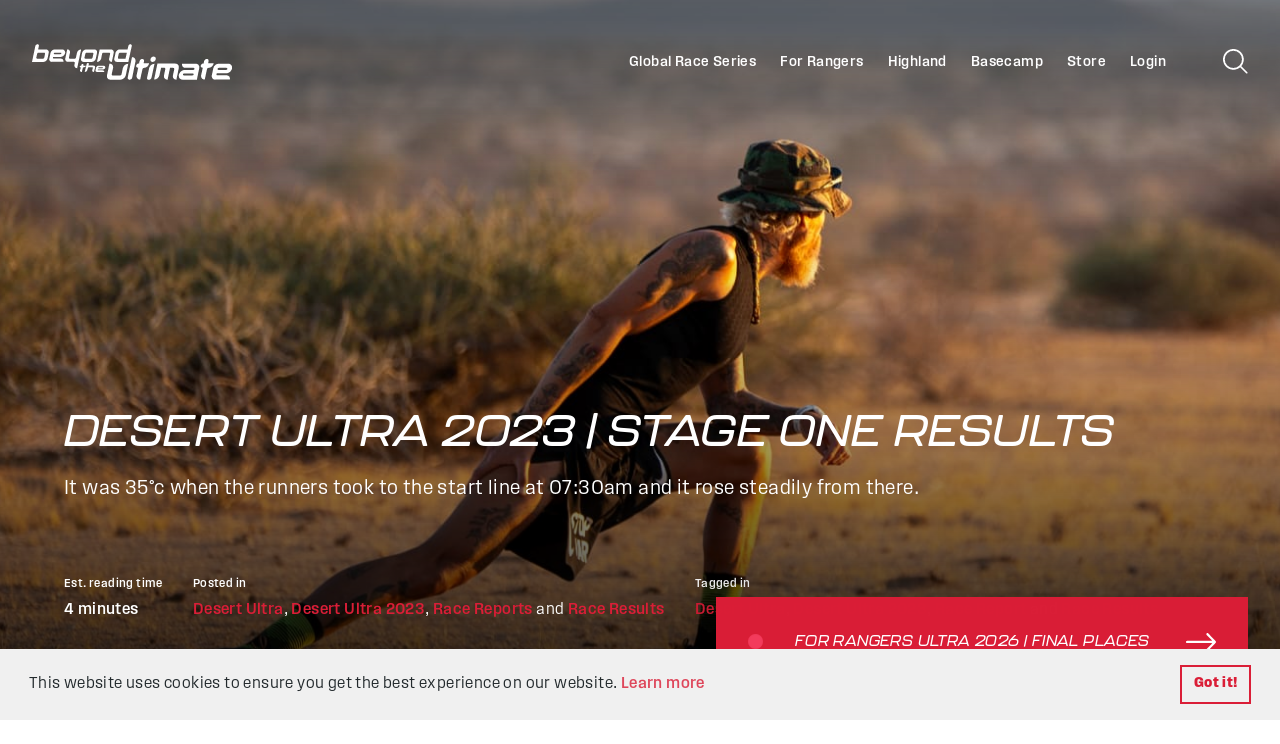

--- FILE ---
content_type: text/html; charset=UTF-8
request_url: https://www.beyondtheultimate.co.uk/desert-ultra-2023-stage-one-results/
body_size: 31960
content:
<!DOCTYPE html>
<html lang="en-GB">
<head>
<meta charset="UTF-8">
<script type="text/javascript">
/* <![CDATA[ */
var gform;gform||(document.addEventListener("gform_main_scripts_loaded",function(){gform.scriptsLoaded=!0}),document.addEventListener("gform/theme/scripts_loaded",function(){gform.themeScriptsLoaded=!0}),window.addEventListener("DOMContentLoaded",function(){gform.domLoaded=!0}),gform={domLoaded:!1,scriptsLoaded:!1,themeScriptsLoaded:!1,isFormEditor:()=>"function"==typeof InitializeEditor,callIfLoaded:function(o){return!(!gform.domLoaded||!gform.scriptsLoaded||!gform.themeScriptsLoaded&&!gform.isFormEditor()||(gform.isFormEditor()&&console.warn("The use of gform.initializeOnLoaded() is deprecated in the form editor context and will be removed in Gravity Forms 3.1."),o(),0))},initializeOnLoaded:function(o){gform.callIfLoaded(o)||(document.addEventListener("gform_main_scripts_loaded",()=>{gform.scriptsLoaded=!0,gform.callIfLoaded(o)}),document.addEventListener("gform/theme/scripts_loaded",()=>{gform.themeScriptsLoaded=!0,gform.callIfLoaded(o)}),window.addEventListener("DOMContentLoaded",()=>{gform.domLoaded=!0,gform.callIfLoaded(o)}))},hooks:{action:{},filter:{}},addAction:function(o,r,e,t){gform.addHook("action",o,r,e,t)},addFilter:function(o,r,e,t){gform.addHook("filter",o,r,e,t)},doAction:function(o){gform.doHook("action",o,arguments)},applyFilters:function(o){return gform.doHook("filter",o,arguments)},removeAction:function(o,r){gform.removeHook("action",o,r)},removeFilter:function(o,r,e){gform.removeHook("filter",o,r,e)},addHook:function(o,r,e,t,n){null==gform.hooks[o][r]&&(gform.hooks[o][r]=[]);var d=gform.hooks[o][r];null==n&&(n=r+"_"+d.length),gform.hooks[o][r].push({tag:n,callable:e,priority:t=null==t?10:t})},doHook:function(r,o,e){var t;if(e=Array.prototype.slice.call(e,1),null!=gform.hooks[r][o]&&((o=gform.hooks[r][o]).sort(function(o,r){return o.priority-r.priority}),o.forEach(function(o){"function"!=typeof(t=o.callable)&&(t=window[t]),"action"==r?t.apply(null,e):e[0]=t.apply(null,e)})),"filter"==r)return e[0]},removeHook:function(o,r,t,n){var e;null!=gform.hooks[o][r]&&(e=(e=gform.hooks[o][r]).filter(function(o,r,e){return!!(null!=n&&n!=o.tag||null!=t&&t!=o.priority)}),gform.hooks[o][r]=e)}});
/* ]]> */
</script>

<meta name="viewport" content="width=device-width, initial-scale=1.0, user-scalable=1.0">
<link rel="profile" href="http://gmpg.org/xfn/11">

<!-- preload requests -->

<meta name='robots' content='index, follow, max-image-preview:large, max-snippet:-1, max-video-preview:-1' />

	<!-- This site is optimized with the Yoast SEO plugin v26.5 - https://yoast.com/wordpress/plugins/seo/ -->
	<title>Desert Ultra 2023 | Stage One Results - Beyond the Ultimate</title>
	<link rel="canonical" href="https://www.beyondtheultimate.co.uk/desert-ultra-2023-stage-one-results/" />
	<meta property="og:locale" content="en_GB" />
	<meta property="og:type" content="article" />
	<meta property="og:title" content="Desert Ultra 2023 | Stage One Results - Beyond the Ultimate" />
	<meta property="og:description" content="It was 35°c when the runners took to the start line at 07:30am and it rose steadily from there." />
	<meta property="og:url" content="https://www.beyondtheultimate.co.uk/desert-ultra-2023-stage-one-results/" />
	<meta property="og:site_name" content="Beyond the Ultimate" />
	<meta property="article:published_time" content="2023-11-15T10:50:18+00:00" />
	<meta property="article:modified_time" content="2023-11-15T11:17:11+00:00" />
	<meta property="og:image" content="https://cdn.advntm.com/wp-content/uploads/sites/4/2023/11/14170121/WhatsApp-Image-2023-11-14-at-13.09.33.jpeg" />
	<meta property="og:image:width" content="1600" />
	<meta property="og:image:height" content="900" />
	<meta property="og:image:type" content="image/jpeg" />
	<meta name="author" content="Jenny Hall" />
	<meta name="twitter:card" content="summary_large_image" />
	<meta name="twitter:label1" content="Written by" />
	<meta name="twitter:data1" content="Jenny Hall" />
	<meta name="twitter:label2" content="Estimated reading time" />
	<meta name="twitter:data2" content="4 minutes" />
	<script type="application/ld+json" class="yoast-schema-graph">{"@context":"https://schema.org","@graph":[{"@type":"WebPage","@id":"https://www.beyondtheultimate.co.uk/desert-ultra-2023-stage-one-results/","url":"https://www.beyondtheultimate.co.uk/desert-ultra-2023-stage-one-results/","name":"Desert Ultra 2023 | Stage One Results - Beyond the Ultimate","isPartOf":{"@id":"https://www.beyondtheultimate.co.uk/#website"},"primaryImageOfPage":{"@id":"https://www.beyondtheultimate.co.uk/desert-ultra-2023-stage-one-results/#primaryimage"},"image":{"@id":"https://www.beyondtheultimate.co.uk/desert-ultra-2023-stage-one-results/#primaryimage"},"thumbnailUrl":"https://cdn.advntm.com/wp-content/uploads/sites/4/2023/11/14170121/WhatsApp-Image-2023-11-14-at-13.09.33.jpeg","datePublished":"2023-11-15T10:50:18+00:00","dateModified":"2023-11-15T11:17:11+00:00","author":{"@id":"https://www.beyondtheultimate.co.uk/#/schema/person/8718a18691e0007f5fd7fdee41c4db86"},"breadcrumb":{"@id":"https://www.beyondtheultimate.co.uk/desert-ultra-2023-stage-one-results/#breadcrumb"},"inLanguage":"en-GB","potentialAction":[{"@type":"ReadAction","target":["https://www.beyondtheultimate.co.uk/desert-ultra-2023-stage-one-results/"]}]},{"@type":"ImageObject","inLanguage":"en-GB","@id":"https://www.beyondtheultimate.co.uk/desert-ultra-2023-stage-one-results/#primaryimage","url":"https://cdn.advntm.com/wp-content/uploads/sites/4/2023/11/14170121/WhatsApp-Image-2023-11-14-at-13.09.33.jpeg","contentUrl":"https://cdn.advntm.com/wp-content/uploads/sites/4/2023/11/14170121/WhatsApp-Image-2023-11-14-at-13.09.33.jpeg","width":1600,"height":900},{"@type":"BreadcrumbList","@id":"https://www.beyondtheultimate.co.uk/desert-ultra-2023-stage-one-results/#breadcrumb","itemListElement":[{"@type":"ListItem","position":1,"name":"Home","item":"https://www.beyondtheultimate.co.uk/"},{"@type":"ListItem","position":2,"name":"Basecamp","item":"https://www.beyondtheultimate.co.uk/basecamp/"},{"@type":"ListItem","position":3,"name":"Desert Ultra 2023 | Stage One Results"}]},{"@type":"WebSite","@id":"https://www.beyondtheultimate.co.uk/#website","url":"https://www.beyondtheultimate.co.uk/","name":"Beyond the Ultimate","description":"Just another ADVNTM site","potentialAction":[{"@type":"SearchAction","target":{"@type":"EntryPoint","urlTemplate":"https://www.beyondtheultimate.co.uk/?s={search_term_string}"},"query-input":{"@type":"PropertyValueSpecification","valueRequired":true,"valueName":"search_term_string"}}],"inLanguage":"en-GB"},{"@type":"Person","@id":"https://www.beyondtheultimate.co.uk/#/schema/person/8718a18691e0007f5fd7fdee41c4db86","name":"Jenny Hall","url":"https://www.beyondtheultimate.co.uk/author/jennyhall/"}]}</script>
	<!-- / Yoast SEO plugin. -->


<link rel='dns-prefetch' href='//www.beyondtheultimate.co.uk' />
<link rel="alternate" title="oEmbed (JSON)" type="application/json+oembed" href="https://www.beyondtheultimate.co.uk/wp-json/oembed/1.0/embed?url=https%3A%2F%2Fwww.beyondtheultimate.co.uk%2Fdesert-ultra-2023-stage-one-results%2F" />
<link rel="alternate" title="oEmbed (XML)" type="text/xml+oembed" href="https://www.beyondtheultimate.co.uk/wp-json/oembed/1.0/embed?url=https%3A%2F%2Fwww.beyondtheultimate.co.uk%2Fdesert-ultra-2023-stage-one-results%2F&#038;format=xml" />
<style id='wp-img-auto-sizes-contain-inline-css' type='text/css'>
img:is([sizes=auto i],[sizes^="auto," i]){contain-intrinsic-size:3000px 1500px}
/*# sourceURL=wp-img-auto-sizes-contain-inline-css */
</style>
<style id='wp-emoji-styles-inline-css' type='text/css'>

	img.wp-smiley, img.emoji {
		display: inline !important;
		border: none !important;
		box-shadow: none !important;
		height: 1em !important;
		width: 1em !important;
		margin: 0 0.07em !important;
		vertical-align: -0.1em !important;
		background: none !important;
		padding: 0 !important;
	}
/*# sourceURL=wp-emoji-styles-inline-css */
</style>
<link rel='stylesheet' id='wp-block-library-css' href='https://www.beyondtheultimate.co.uk/wp-includes/css/dist/block-library/style.min.css?ver=6.9' type='text/css' media='all' />
<style id='kaluna-leaderboard-style-inline-css' type='text/css'>
/**
 * Beyond The Ultimate - Leaderboard CSS
 * Branded to match beyondtheultimate.co.uk
 */

/* Reset and base styles */
.leaderboard * {
    box-sizing: border-box;
}

.leaderboard {
    font-family: 'Rajdhani', 'Roboto Condensed', 'Segoe UI', -apple-system, BlinkMacSystemFont, sans-serif;
    background: #2a3439;
    border-radius: 0;
    box-shadow: 0 4px 20px rgba(0, 0, 0, 0.3);
    overflow: hidden;
    max-width: 100%;
    margin: 0 auto;
    border: none;
    position: relative;
}

/* Yellow accent bar */
.leaderboard::before {
    content: '';
    position: absolute;
    top: 0;
    left: 0;
    right: 0;
    height: 3px;
    background: #f4d03f;
}

.leaderboard h2 {
    background: #2a3439;
    color: #f4d03f;
    margin: 0;
    padding: 20px 16px;
    text-align: center;
    font-size: 24px;
    font-weight: 700;
    letter-spacing: 1px;
    text-transform: uppercase;
    border-bottom: 1px solid #3d4b52;
}

.leaderboard-content {
    padding: 20px;
    background: #2a3439;
}

/* Selector row for compact selects */
.selector-row {
    display: flex;
    gap: 12px;
    margin-bottom: 20px;
}

.selector-row select {
    flex: 1;
    padding: 12px 16px;
    border: 1px solid #3d4b52;
    border-radius: 0;
    font-size: 14px;
    background: #1f2729;
    color: #ffffff;
    cursor: pointer;
    transition: all 0.3s ease;
    font-weight: 600;
    text-transform: uppercase;
    letter-spacing: 0.5px;
    line-height: inherit;
}

.selector-row select:focus {
    outline: none;
    border-color: #f4d03f;
    box-shadow: 0 0 0 2px rgba(244, 208, 63, 0.2);
}

.selector-row select:hover {
    border-color: #f4d03f;
    background: #252e33;
}

/* Race selector */
.race-selector {
    margin-bottom: 16px;
    padding: 16px;
    background: #1f2729;
    border-radius: 0;
    border: 1px solid #3d4b52;
    position: relative;
}

.race-selector::after {
    display: none;
}

.race-selector label {
    display: block;
    font-weight: 700;
    color: #f4d03f;
    margin-bottom: 8px;
    font-size: 12px;
    text-transform: uppercase;
    letter-spacing: 1px;
}

.race-selector select {
    width: 100%;
    padding: 12px 16px;
    border: 1px solid #3d4b52;
    border-radius: 0;
    font-size: 14px;
    background: #2a3439;
    color: #ffffff;
    cursor: pointer;
    transition: all 0.3s ease;
    font-weight: 600;
}

.race-selector select:focus {
    outline: none;
    border-color: #f4d03f;
    box-shadow: 0 0 0 2px rgba(244, 208, 63, 0.2);
}

.race-selector select:hover {
    border-color: #f4d03f;
}

/* Stage selector */
.stage-selector {
    margin-bottom: 16px;
    padding: 16px;
    background: #1f2729;
    border-radius: 0;
    border: 1px solid #3d4b52;
}

.stage-selector label {
    display: block;
    font-weight: 700;
    color: #f4d03f;
    margin-bottom: 8px;
    font-size: 12px;
    text-transform: uppercase;
    letter-spacing: 1px;
}

.stage-selector select {
    width: 100%;
    padding: 12px 16px;
    border: 1px solid #3d4b52;
    border-radius: 0;
    font-size: 14px;
    background: #2a3439;
    color: #ffffff;
    cursor: pointer;
    transition: all 0.3s ease;
    font-weight: 600;
}

.stage-selector select:focus {
    outline: none;
    border-color: #f4d03f;
    box-shadow: 0 0 0 2px rgba(244, 208, 63, 0.2);
}

.stage-selector select:hover {
    border-color: #f4d03f;
}

/* Race tabs */
.race-tabs {
    display: flex;
    border-bottom: 2px solid #3d4b52;
    margin-bottom: 16px;
    overflow-x: auto;
    background: #1f2729;
}

.race-tab {
    padding: 12px 20px;
    cursor: pointer;
    background: none;
    border: none;
    font-size: 14px;
    font-weight: 700;
    color: #8a9ba8;
    white-space: nowrap;
    transition: all 0.3s ease;
    text-transform: uppercase;
    letter-spacing: 0.5px;
}

.race-tab:hover {
    color: #ffffff;
    background-color: #252e33;
}

.race-tab.active {
    color: #f4d03f;
    border-bottom: 3px solid #f4d03f;
    background-color: #2a3439;
    font-weight: 700;
}

/* Leaderboard table */
.leaderboard-table {
    width: 100%;
    border-collapse: collapse;
    margin-top: 0;
    background: #1f2729;
    border-radius: 0;
    overflow: hidden;
}

.leaderboard-table th {
    background: #1f2729;
    color: #f4d03f;
    padding: 14px 12px;
    text-align: left;
    font-weight: 700;
    font-size: 11px;
    text-transform: uppercase;
    letter-spacing: 1.2px;
    border-bottom: 2px solid #3d4b52;
}

.leaderboard-table th:first-child {
    text-align: center;
    width: 60px;
}

.leaderboard-table td {
    padding: 12px;
    border-bottom: 1px solid #3d4b52;
    color: #ffffff;
    font-size: 14px;
    font-weight: 500;
    transition: background-color 0.2s ease;
    vertical-align: middle;
}

.leaderboard-table tbody tr:hover {
    background: #252e33;
}

.leaderboard-table tr:nth-child(even) {
    background: #232c31;
}

.leaderboard-table tr:nth-child(even):hover {
    background: #252e33;
}

/* Position styling */
.leaderboard-table td:first-child,
.position {
    text-align: center;
    font-weight: 700;
    font-size: 18px;
    color: #f4d03f;
    min-width: 50px;
}

/* Podium positions */
.leaderboard-table tr:nth-child(1) td:first-child,
.position.first {
    background: #f4d03f;
    color: #2a3439;
    font-size: 18px;
    font-weight: 800;
    border-radius: 0;
}

.leaderboard-table tr:nth-child(2) td:first-child,
.position.second {
    background: #c0c0c0;
    color: #2a3439;
    font-size: 17px;
    font-weight: 800;
    border-radius: 0;
}

.leaderboard-table tr:nth-child(3) td:first-child,
.position.third {
    background: #cd7f32;
    color: #ffffff;
    font-size: 16px;
    font-weight: 800;
    border-radius: 0;
}

/* Competitor number */
.competitor-number {
    background: #f4d03f;
    color: #2a3439;
    padding: 4px 10px;
    border-radius: 0;
    font-weight: 700;
    font-size: 12px;
    display: inline-block;
    min-width: 40px;
    text-align: center;
}

/* Name styling */
.competitor-name,
.participant-name {
    font-weight: 600;
    color: #ffffff;
    font-size: 15px;
}

/* Time styling */
.time {
    font-family: 'Courier New', monospace;
    font-weight: 600;
    color: #ffffff;
    font-size: 13px;
}

/* Pace styling */
.pace {
    font-family: 'Courier New', monospace;
    color: #8a9ba8;
    font-size: 12px;
    font-style: italic;
}

/* Penalty styling */
.penalty {
    font-family: 'Courier New', monospace;
    font-weight: 600;
    color: #e85d75;
    font-size: 13px;
    font-style: normal;
}

/* Total time styling */
.total-time {
    font-family: 'Courier New', monospace;
    font-weight: 700;
    color: #f4d03f;
    font-size: 14px;
}

/* Stage styling */
.stage {
    background: #f4d03f;
    color: #2a3439;
    padding: 4px 8px;
    border-radius: 12px;
    font-size: 12px;
    font-weight: 700;
    text-align: center;
}

/* Incomplete stage styling */
.stage-incomplete {
    background: #6c757d;
    color: #ffffff;
}

/* Status indicators */
.status {
    padding: 4px 10px;
    border-radius: 0;
    font-size: 11px;
    font-weight: 700;
    text-transform: uppercase;
    letter-spacing: 0.5px;
}

.status.finished {
    background: #27ae60;
    color: #ffffff;
}

.status.running {
    background: #f4d03f;
    color: #2a3439;
}

.status.short.course {
    background: #f39c12;
    color: #ffffff;
}

.status.dns {
    background: #6c7a89;
    color: #ffffff;
}

.status.dnf {
    background: #e85d75;
    color: #ffffff;
}

/* Last updated info */
.last-updated {
    text-align: center;
    color: #8a9ba8;
    font-size: 11px;
    padding: 16px;
    border-top: 1px solid #3d4b52;
    background: #1f2729;
    font-style: italic;
    margin-top: 20px;
}

/* Loading and error states */
.loading {
    text-align: center;
    padding: 30px;
    color: #8a9ba8;
    font-size: 14px;
    font-style: italic;
    background: #1f2729;
}

.error {
    text-align: center;
    padding: 30px;
    color: #e85d75;
    background: #2a3439;
    border: 1px solid #e85d75;
    border-radius: 0;
    font-weight: 600;
}

.no-data {
    text-align: center;
    padding: 30px;
    color: #8a9ba8;
    font-size: 14px;
    font-style: italic;
    background: #1f2729;
    border: 1px solid #3d4b52;
}

.leaderboard.error {
    text-align: center;
    padding: 30px;
    color: #e85d75;
}

.leaderboard.loading {
    text-align: center;
    padding: 30px;
    color: #8a9ba8;
}

.loading-spinner {
    display: inline-block;
    width: 24px;
    height: 24px;
    border: 3px solid #3d4b52;
    border-top: 3px solid #f4d03f;
    border-radius: 50%;
    animation: spin 1s linear infinite;
    margin-right: 12px;
}

@keyframes spin {
    0% { transform: rotate(0deg); }
    100% { transform: rotate(360deg); }
}

/* Responsive design */
@media (max-width: 768px) {
    .leaderboard {
        margin: 0;
    }
    
    .leaderboard h2 {
        font-size: 20px;
        padding: 16px 12px;
    }
    
    .leaderboard-content {
        padding: 16px;
    }
    
    .race-selector,
    .stage-selector {
        padding: 12px;
        margin-bottom: 12px;
    }
    
    .leaderboard-table th,
    .leaderboard-table td {
        padding: 8px 6px;
        font-size: 12px;
    }
    
    .leaderboard-table th {
        font-size: 10px;
    }
    
    .participant-name,
    .competitor-name {
        font-size: 13px !important;
    }
    
    .time {
        font-size: 11px;
        padding: 4px 8px;
        min-width: 70px;
    }
    
    .competitor-number {
        padding: 3px 8px;
        font-size: 11px;
        min-width: 35px;
    }
    
    .mobile-hide {
        display: none;
    }
}

@media (max-width: 480px) {
    .race-tabs {
        flex-direction: column;
    }
    
    .race-tab {
        text-align: center;
        border-bottom: 1px solid #3d4b52;
        padding: 10px 12px;
    }
    
    .race-tab.active {
        border-bottom: 1px solid #f4d03f;
        border-left: 3px solid #f4d03f;
    }
    
    /* Hide stage column on mobile to save space */
    .leaderboard-table th:nth-child(4),
    .leaderboard-table td:nth-child(4) {
        display: none;
    }
    
    .leaderboard-table th,
    .leaderboard-table td {
        padding: 8px 4px;
    }
}

/* Remove decorative elements that don't match brand */
.leaderboard h2::after,
.time::before,
.race-selector label::before,
.stage-selector label::before {
    content: '';
    display: none;
}
/*# sourceURL=https://www.beyondtheultimate.co.uk/wp-content/themes/kaluna/blocks/leaderboard/leaderboard.css */
</style>
<style id='global-styles-inline-css' type='text/css'>
:root{--wp--preset--aspect-ratio--square: 1;--wp--preset--aspect-ratio--4-3: 4/3;--wp--preset--aspect-ratio--3-4: 3/4;--wp--preset--aspect-ratio--3-2: 3/2;--wp--preset--aspect-ratio--2-3: 2/3;--wp--preset--aspect-ratio--16-9: 16/9;--wp--preset--aspect-ratio--9-16: 9/16;--wp--preset--color--black: #000000;--wp--preset--color--cyan-bluish-gray: #abb8c3;--wp--preset--color--white: #ffffff;--wp--preset--color--pale-pink: #f78da7;--wp--preset--color--vivid-red: #cf2e2e;--wp--preset--color--luminous-vivid-orange: #ff6900;--wp--preset--color--luminous-vivid-amber: #fcb900;--wp--preset--color--light-green-cyan: #7bdcb5;--wp--preset--color--vivid-green-cyan: #00d084;--wp--preset--color--pale-cyan-blue: #8ed1fc;--wp--preset--color--vivid-cyan-blue: #0693e3;--wp--preset--color--vivid-purple: #9b51e0;--wp--preset--color--foreground: #000000;--wp--preset--color--background: #ffffff;--wp--preset--color--primary: #1a4548;--wp--preset--color--secondary: #ffe2c7;--wp--preset--color--tertiary: #F6F6F6;--wp--preset--gradient--vivid-cyan-blue-to-vivid-purple: linear-gradient(135deg,rgb(6,147,227) 0%,rgb(155,81,224) 100%);--wp--preset--gradient--light-green-cyan-to-vivid-green-cyan: linear-gradient(135deg,rgb(122,220,180) 0%,rgb(0,208,130) 100%);--wp--preset--gradient--luminous-vivid-amber-to-luminous-vivid-orange: linear-gradient(135deg,rgb(252,185,0) 0%,rgb(255,105,0) 100%);--wp--preset--gradient--luminous-vivid-orange-to-vivid-red: linear-gradient(135deg,rgb(255,105,0) 0%,rgb(207,46,46) 100%);--wp--preset--gradient--very-light-gray-to-cyan-bluish-gray: linear-gradient(135deg,rgb(238,238,238) 0%,rgb(169,184,195) 100%);--wp--preset--gradient--cool-to-warm-spectrum: linear-gradient(135deg,rgb(74,234,220) 0%,rgb(151,120,209) 20%,rgb(207,42,186) 40%,rgb(238,44,130) 60%,rgb(251,105,98) 80%,rgb(254,248,76) 100%);--wp--preset--gradient--blush-light-purple: linear-gradient(135deg,rgb(255,206,236) 0%,rgb(152,150,240) 100%);--wp--preset--gradient--blush-bordeaux: linear-gradient(135deg,rgb(254,205,165) 0%,rgb(254,45,45) 50%,rgb(107,0,62) 100%);--wp--preset--gradient--luminous-dusk: linear-gradient(135deg,rgb(255,203,112) 0%,rgb(199,81,192) 50%,rgb(65,88,208) 100%);--wp--preset--gradient--pale-ocean: linear-gradient(135deg,rgb(255,245,203) 0%,rgb(182,227,212) 50%,rgb(51,167,181) 100%);--wp--preset--gradient--electric-grass: linear-gradient(135deg,rgb(202,248,128) 0%,rgb(113,206,126) 100%);--wp--preset--gradient--midnight: linear-gradient(135deg,rgb(2,3,129) 0%,rgb(40,116,252) 100%);--wp--preset--gradient--vertical-secondary-to-tertiary: linear-gradient(to bottom,var(--wp--preset--color--secondary) 0%,var(--wp--preset--color--tertiary) 100%);--wp--preset--gradient--vertical-secondary-to-background: linear-gradient(to bottom,var(--wp--preset--color--secondary) 0%,var(--wp--preset--color--background) 100%);--wp--preset--gradient--vertical-tertiary-to-background: linear-gradient(to bottom,var(--wp--preset--color--tertiary) 0%,var(--wp--preset--color--background) 100%);--wp--preset--gradient--diagonal-primary-to-foreground: linear-gradient(to bottom right,var(--wp--preset--color--primary) 0%,var(--wp--preset--color--foreground) 100%);--wp--preset--gradient--diagonal-secondary-to-background: linear-gradient(to bottom right,var(--wp--preset--color--secondary) 50%,var(--wp--preset--color--background) 50%);--wp--preset--gradient--diagonal-background-to-secondary: linear-gradient(to bottom right,var(--wp--preset--color--background) 50%,var(--wp--preset--color--secondary) 50%);--wp--preset--gradient--diagonal-tertiary-to-background: linear-gradient(to bottom right,var(--wp--preset--color--tertiary) 50%,var(--wp--preset--color--background) 50%);--wp--preset--gradient--diagonal-background-to-tertiary: linear-gradient(to bottom right,var(--wp--preset--color--background) 50%,var(--wp--preset--color--tertiary) 50%);--wp--preset--font-size--small: 1rem;--wp--preset--font-size--medium: 1.125rem;--wp--preset--font-size--large: 1.75rem;--wp--preset--font-size--x-large: clamp(1.75rem, 3vw, 2.25rem);--wp--preset--font-family--system-font: -apple-system,BlinkMacSystemFont,"Segoe UI",Roboto,Oxygen-Sans,Ubuntu,Cantarell,"Helvetica Neue",sans-serif;--wp--preset--font-family--source-serif-pro: "Source Serif Pro", serif;--wp--preset--spacing--20: 0.44rem;--wp--preset--spacing--30: 0.67rem;--wp--preset--spacing--40: 1rem;--wp--preset--spacing--50: 1.5rem;--wp--preset--spacing--60: 2.25rem;--wp--preset--spacing--70: 3.38rem;--wp--preset--spacing--80: 5.06rem;--wp--preset--shadow--natural: 6px 6px 9px rgba(0, 0, 0, 0.2);--wp--preset--shadow--deep: 12px 12px 50px rgba(0, 0, 0, 0.4);--wp--preset--shadow--sharp: 6px 6px 0px rgba(0, 0, 0, 0.2);--wp--preset--shadow--outlined: 6px 6px 0px -3px rgb(255, 255, 255), 6px 6px rgb(0, 0, 0);--wp--preset--shadow--crisp: 6px 6px 0px rgb(0, 0, 0);--wp--custom--spacing--small: max(1.25rem, 5vw);--wp--custom--spacing--medium: clamp(2rem, 8vw, calc(4 * var(--wp--style--block-gap)));--wp--custom--spacing--large: clamp(4rem, 10vw, 8rem);--wp--custom--spacing--outer: var(--wp--custom--spacing--small, 1.25rem);--wp--custom--typography--font-size--huge: clamp(2.25rem, 4vw, 2.75rem);--wp--custom--typography--font-size--gigantic: clamp(2.75rem, 6vw, 3.25rem);--wp--custom--typography--font-size--colossal: clamp(3.25rem, 8vw, 6.25rem);--wp--custom--typography--line-height--tiny: 1.15;--wp--custom--typography--line-height--small: 1.2;--wp--custom--typography--line-height--medium: 1.4;--wp--custom--typography--line-height--normal: 1.6;}:root { --wp--style--global--content-size: 650px;--wp--style--global--wide-size: 1000px; }:where(body) { margin: 0; }.wp-site-blocks > .alignleft { float: left; margin-right: 2em; }.wp-site-blocks > .alignright { float: right; margin-left: 2em; }.wp-site-blocks > .aligncenter { justify-content: center; margin-left: auto; margin-right: auto; }:where(.wp-site-blocks) > * { margin-block-start: 1.5rem; margin-block-end: 0; }:where(.wp-site-blocks) > :first-child { margin-block-start: 0; }:where(.wp-site-blocks) > :last-child { margin-block-end: 0; }:root { --wp--style--block-gap: 1.5rem; }:root :where(.is-layout-flow) > :first-child{margin-block-start: 0;}:root :where(.is-layout-flow) > :last-child{margin-block-end: 0;}:root :where(.is-layout-flow) > *{margin-block-start: 1.5rem;margin-block-end: 0;}:root :where(.is-layout-constrained) > :first-child{margin-block-start: 0;}:root :where(.is-layout-constrained) > :last-child{margin-block-end: 0;}:root :where(.is-layout-constrained) > *{margin-block-start: 1.5rem;margin-block-end: 0;}:root :where(.is-layout-flex){gap: 1.5rem;}:root :where(.is-layout-grid){gap: 1.5rem;}.is-layout-flow > .alignleft{float: left;margin-inline-start: 0;margin-inline-end: 2em;}.is-layout-flow > .alignright{float: right;margin-inline-start: 2em;margin-inline-end: 0;}.is-layout-flow > .aligncenter{margin-left: auto !important;margin-right: auto !important;}.is-layout-constrained > .alignleft{float: left;margin-inline-start: 0;margin-inline-end: 2em;}.is-layout-constrained > .alignright{float: right;margin-inline-start: 2em;margin-inline-end: 0;}.is-layout-constrained > .aligncenter{margin-left: auto !important;margin-right: auto !important;}.is-layout-constrained > :where(:not(.alignleft):not(.alignright):not(.alignfull)){max-width: var(--wp--style--global--content-size);margin-left: auto !important;margin-right: auto !important;}.is-layout-constrained > .alignwide{max-width: var(--wp--style--global--wide-size);}body .is-layout-flex{display: flex;}.is-layout-flex{flex-wrap: wrap;align-items: center;}.is-layout-flex > :is(*, div){margin: 0;}body .is-layout-grid{display: grid;}.is-layout-grid > :is(*, div){margin: 0;}body{background-color: var(--wp--preset--color--background);color: var(--wp--preset--color--foreground);font-family: var(--wp--preset--font-family--system-font);font-size: var(--wp--preset--font-size--medium);line-height: var(--wp--custom--typography--line-height--normal);padding-top: 0px;padding-right: 0px;padding-bottom: 0px;padding-left: 0px;}a:where(:not(.wp-element-button)){color: var(--wp--preset--color--foreground);text-decoration: underline;}h1{font-family: var(--wp--preset--font-family--source-serif-pro);font-size: var(--wp--custom--typography--font-size--colossal);font-weight: 300;line-height: var(--wp--custom--typography--line-height--tiny);}h2{font-family: var(--wp--preset--font-family--source-serif-pro);font-size: var(--wp--custom--typography--font-size--gigantic);font-weight: 300;line-height: var(--wp--custom--typography--line-height--small);}h3{font-family: var(--wp--preset--font-family--source-serif-pro);font-size: var(--wp--custom--typography--font-size--huge);font-weight: 300;line-height: var(--wp--custom--typography--line-height--tiny);}h4{font-family: var(--wp--preset--font-family--source-serif-pro);font-size: var(--wp--preset--font-size--x-large);font-weight: 300;line-height: var(--wp--custom--typography--line-height--tiny);}h5{font-family: var(--wp--preset--font-family--system-font);font-size: var(--wp--preset--font-size--medium);font-weight: 700;line-height: var(--wp--custom--typography--line-height--normal);text-transform: uppercase;}h6{font-family: var(--wp--preset--font-family--system-font);font-size: var(--wp--preset--font-size--medium);font-weight: 400;line-height: var(--wp--custom--typography--line-height--normal);text-transform: uppercase;}:root :where(.wp-element-button, .wp-block-button__link){background-color: #32373c;border-width: 0;color: #fff;font-family: inherit;font-size: inherit;font-style: inherit;font-weight: inherit;letter-spacing: inherit;line-height: inherit;padding-top: calc(0.667em + 2px);padding-right: calc(1.333em + 2px);padding-bottom: calc(0.667em + 2px);padding-left: calc(1.333em + 2px);text-decoration: none;text-transform: inherit;}.has-black-color{color: var(--wp--preset--color--black) !important;}.has-cyan-bluish-gray-color{color: var(--wp--preset--color--cyan-bluish-gray) !important;}.has-white-color{color: var(--wp--preset--color--white) !important;}.has-pale-pink-color{color: var(--wp--preset--color--pale-pink) !important;}.has-vivid-red-color{color: var(--wp--preset--color--vivid-red) !important;}.has-luminous-vivid-orange-color{color: var(--wp--preset--color--luminous-vivid-orange) !important;}.has-luminous-vivid-amber-color{color: var(--wp--preset--color--luminous-vivid-amber) !important;}.has-light-green-cyan-color{color: var(--wp--preset--color--light-green-cyan) !important;}.has-vivid-green-cyan-color{color: var(--wp--preset--color--vivid-green-cyan) !important;}.has-pale-cyan-blue-color{color: var(--wp--preset--color--pale-cyan-blue) !important;}.has-vivid-cyan-blue-color{color: var(--wp--preset--color--vivid-cyan-blue) !important;}.has-vivid-purple-color{color: var(--wp--preset--color--vivid-purple) !important;}.has-foreground-color{color: var(--wp--preset--color--foreground) !important;}.has-background-color{color: var(--wp--preset--color--background) !important;}.has-primary-color{color: var(--wp--preset--color--primary) !important;}.has-secondary-color{color: var(--wp--preset--color--secondary) !important;}.has-tertiary-color{color: var(--wp--preset--color--tertiary) !important;}.has-black-background-color{background-color: var(--wp--preset--color--black) !important;}.has-cyan-bluish-gray-background-color{background-color: var(--wp--preset--color--cyan-bluish-gray) !important;}.has-white-background-color{background-color: var(--wp--preset--color--white) !important;}.has-pale-pink-background-color{background-color: var(--wp--preset--color--pale-pink) !important;}.has-vivid-red-background-color{background-color: var(--wp--preset--color--vivid-red) !important;}.has-luminous-vivid-orange-background-color{background-color: var(--wp--preset--color--luminous-vivid-orange) !important;}.has-luminous-vivid-amber-background-color{background-color: var(--wp--preset--color--luminous-vivid-amber) !important;}.has-light-green-cyan-background-color{background-color: var(--wp--preset--color--light-green-cyan) !important;}.has-vivid-green-cyan-background-color{background-color: var(--wp--preset--color--vivid-green-cyan) !important;}.has-pale-cyan-blue-background-color{background-color: var(--wp--preset--color--pale-cyan-blue) !important;}.has-vivid-cyan-blue-background-color{background-color: var(--wp--preset--color--vivid-cyan-blue) !important;}.has-vivid-purple-background-color{background-color: var(--wp--preset--color--vivid-purple) !important;}.has-foreground-background-color{background-color: var(--wp--preset--color--foreground) !important;}.has-background-background-color{background-color: var(--wp--preset--color--background) !important;}.has-primary-background-color{background-color: var(--wp--preset--color--primary) !important;}.has-secondary-background-color{background-color: var(--wp--preset--color--secondary) !important;}.has-tertiary-background-color{background-color: var(--wp--preset--color--tertiary) !important;}.has-black-border-color{border-color: var(--wp--preset--color--black) !important;}.has-cyan-bluish-gray-border-color{border-color: var(--wp--preset--color--cyan-bluish-gray) !important;}.has-white-border-color{border-color: var(--wp--preset--color--white) !important;}.has-pale-pink-border-color{border-color: var(--wp--preset--color--pale-pink) !important;}.has-vivid-red-border-color{border-color: var(--wp--preset--color--vivid-red) !important;}.has-luminous-vivid-orange-border-color{border-color: var(--wp--preset--color--luminous-vivid-orange) !important;}.has-luminous-vivid-amber-border-color{border-color: var(--wp--preset--color--luminous-vivid-amber) !important;}.has-light-green-cyan-border-color{border-color: var(--wp--preset--color--light-green-cyan) !important;}.has-vivid-green-cyan-border-color{border-color: var(--wp--preset--color--vivid-green-cyan) !important;}.has-pale-cyan-blue-border-color{border-color: var(--wp--preset--color--pale-cyan-blue) !important;}.has-vivid-cyan-blue-border-color{border-color: var(--wp--preset--color--vivid-cyan-blue) !important;}.has-vivid-purple-border-color{border-color: var(--wp--preset--color--vivid-purple) !important;}.has-foreground-border-color{border-color: var(--wp--preset--color--foreground) !important;}.has-background-border-color{border-color: var(--wp--preset--color--background) !important;}.has-primary-border-color{border-color: var(--wp--preset--color--primary) !important;}.has-secondary-border-color{border-color: var(--wp--preset--color--secondary) !important;}.has-tertiary-border-color{border-color: var(--wp--preset--color--tertiary) !important;}.has-vivid-cyan-blue-to-vivid-purple-gradient-background{background: var(--wp--preset--gradient--vivid-cyan-blue-to-vivid-purple) !important;}.has-light-green-cyan-to-vivid-green-cyan-gradient-background{background: var(--wp--preset--gradient--light-green-cyan-to-vivid-green-cyan) !important;}.has-luminous-vivid-amber-to-luminous-vivid-orange-gradient-background{background: var(--wp--preset--gradient--luminous-vivid-amber-to-luminous-vivid-orange) !important;}.has-luminous-vivid-orange-to-vivid-red-gradient-background{background: var(--wp--preset--gradient--luminous-vivid-orange-to-vivid-red) !important;}.has-very-light-gray-to-cyan-bluish-gray-gradient-background{background: var(--wp--preset--gradient--very-light-gray-to-cyan-bluish-gray) !important;}.has-cool-to-warm-spectrum-gradient-background{background: var(--wp--preset--gradient--cool-to-warm-spectrum) !important;}.has-blush-light-purple-gradient-background{background: var(--wp--preset--gradient--blush-light-purple) !important;}.has-blush-bordeaux-gradient-background{background: var(--wp--preset--gradient--blush-bordeaux) !important;}.has-luminous-dusk-gradient-background{background: var(--wp--preset--gradient--luminous-dusk) !important;}.has-pale-ocean-gradient-background{background: var(--wp--preset--gradient--pale-ocean) !important;}.has-electric-grass-gradient-background{background: var(--wp--preset--gradient--electric-grass) !important;}.has-midnight-gradient-background{background: var(--wp--preset--gradient--midnight) !important;}.has-vertical-secondary-to-tertiary-gradient-background{background: var(--wp--preset--gradient--vertical-secondary-to-tertiary) !important;}.has-vertical-secondary-to-background-gradient-background{background: var(--wp--preset--gradient--vertical-secondary-to-background) !important;}.has-vertical-tertiary-to-background-gradient-background{background: var(--wp--preset--gradient--vertical-tertiary-to-background) !important;}.has-diagonal-primary-to-foreground-gradient-background{background: var(--wp--preset--gradient--diagonal-primary-to-foreground) !important;}.has-diagonal-secondary-to-background-gradient-background{background: var(--wp--preset--gradient--diagonal-secondary-to-background) !important;}.has-diagonal-background-to-secondary-gradient-background{background: var(--wp--preset--gradient--diagonal-background-to-secondary) !important;}.has-diagonal-tertiary-to-background-gradient-background{background: var(--wp--preset--gradient--diagonal-tertiary-to-background) !important;}.has-diagonal-background-to-tertiary-gradient-background{background: var(--wp--preset--gradient--diagonal-background-to-tertiary) !important;}.has-small-font-size{font-size: var(--wp--preset--font-size--small) !important;}.has-medium-font-size{font-size: var(--wp--preset--font-size--medium) !important;}.has-large-font-size{font-size: var(--wp--preset--font-size--large) !important;}.has-x-large-font-size{font-size: var(--wp--preset--font-size--x-large) !important;}.has-system-font-font-family{font-family: var(--wp--preset--font-family--system-font) !important;}.has-source-serif-pro-font-family{font-family: var(--wp--preset--font-family--source-serif-pro) !important;}
:root :where(.wp-block-button .wp-block-button__link){background-color: var(--wp--preset--color--primary);border-radius: 0;color: var(--wp--preset--color--background);font-size: var(--wp--preset--font-size--medium);}
:root :where(.wp-block-pullquote){border-width: 1px 0;font-size: 1.5em;line-height: 1.6;}
:root :where(.wp-block-post-title){font-family: stolzl, sans-serif;font-size: var(--wp--custom--typography--font-size--gigantic);font-weight: 700;line-height: var(--wp--custom--typography--line-height--tiny);}
:root :where(.wp-block-post-comments){padding-top: var(--wp--custom--spacing--small);}
:root :where(.wp-block-query-title){font-family: var(--wp--preset--font-family--source-serif-pro);font-size: var(--wp--custom--typography--font-size--gigantic);font-weight: 300;line-height: var(--wp--custom--typography--line-height--small);}
:root :where(.wp-block-quote){border-width: 1px;}
:root :where(.wp-block-site-title){font-family: var(--wp--preset--font-family--system-font);font-size: var(--wp--preset--font-size--medium);font-weight: normal;line-height: var(--wp--custom--typography--line-height--normal);}
/*# sourceURL=global-styles-inline-css */
</style>
<link rel='stylesheet' id='app-style-css' href='https://www.beyondtheultimate.co.uk/wp-content/themes/kaluna/dist/css/app.css?ver=kal' type='text/css' media='all' />
<style id='app-style-inline-css' type='text/css'>
.bg-custom-ice-ultra {
					background-color: var( --custom-ice-ultra );
				}.color-custom-ice-ultra {
					color: var( --custom-ice-ultra );
				}.hover-bg-custom-ice-ultra:hover span[class*="background"] {
					background-color: var( --custom-ice-ultra );
				}.hover-color-custom-ice-ultra:hover {
					color: var( --custom-ice-ultra );
				}.border-custom-ice-ultra {
					border-color: var( --custom-ice-ultra );
				}.fill-custom-ice-ultra {
					fill: var( --custom-ice-ultra );
				}.override-custom-ice-ultra {
					--state-success: var( --custom-ice-ultra );
					--brand-accent: var( --custom-ice-ultra );
					--brand-primary: var( --custom-ice-ultra );
				}.bg-custom-jungle-ultra {
					background-color: var( --custom-jungle-ultra );
				}.color-custom-jungle-ultra {
					color: var( --custom-jungle-ultra );
				}.hover-bg-custom-jungle-ultra:hover span[class*="background"] {
					background-color: var( --custom-jungle-ultra );
				}.hover-color-custom-jungle-ultra:hover {
					color: var( --custom-jungle-ultra );
				}.border-custom-jungle-ultra {
					border-color: var( --custom-jungle-ultra );
				}.fill-custom-jungle-ultra {
					fill: var( --custom-jungle-ultra );
				}.override-custom-jungle-ultra {
					--state-success: var( --custom-jungle-ultra );
					--brand-accent: var( --custom-jungle-ultra );
					--brand-primary: var( --custom-jungle-ultra );
				}.bg-custom-desert-ultra {
					background-color: var( --custom-desert-ultra );
				}.color-custom-desert-ultra {
					color: var( --custom-desert-ultra );
				}.hover-bg-custom-desert-ultra:hover span[class*="background"] {
					background-color: var( --custom-desert-ultra );
				}.hover-color-custom-desert-ultra:hover {
					color: var( --custom-desert-ultra );
				}.border-custom-desert-ultra {
					border-color: var( --custom-desert-ultra );
				}.fill-custom-desert-ultra {
					fill: var( --custom-desert-ultra );
				}.override-custom-desert-ultra {
					--state-success: var( --custom-desert-ultra );
					--brand-accent: var( --custom-desert-ultra );
					--brand-primary: var( --custom-desert-ultra );
				}.bg-custom-mountain-ultra {
					background-color: var( --custom-mountain-ultra );
				}.color-custom-mountain-ultra {
					color: var( --custom-mountain-ultra );
				}.hover-bg-custom-mountain-ultra:hover span[class*="background"] {
					background-color: var( --custom-mountain-ultra );
				}.hover-color-custom-mountain-ultra:hover {
					color: var( --custom-mountain-ultra );
				}.border-custom-mountain-ultra {
					border-color: var( --custom-mountain-ultra );
				}.fill-custom-mountain-ultra {
					fill: var( --custom-mountain-ultra );
				}.override-custom-mountain-ultra {
					--state-success: var( --custom-mountain-ultra );
					--brand-accent: var( --custom-mountain-ultra );
					--brand-primary: var( --custom-mountain-ultra );
				}:root {--brand-primary: #da1e37;--brand-secondary: #ea895a;--brand-alternative: #89efe1;--brand-accent: #da1e37;--brand-highlight: #f0ff3b;--brand-mid: #becbd1;--brand-light: #e1ebef;--brand-lighter: #f8fdff;--mono-darkest: #22292c;--mono-dark: #7c7c7c;--mono-mid: #cecece;--mono-light: #f0f0f0;--mono-lighter: #fafafa;--mono-lightest: #ffffff;--custom-ice-ultra: #56aab4;--custom-jungle-ultra: #4b642d;--custom-desert-ultra: #d2b400;--custom-mountain-ultra: #325069;--family-heading: kallisto, sans-serif;;--family-body: field-gothic, sans-serif;;--weight-bold: 500;--global-style: italic;--global-transform: uppercase;}
/*# sourceURL=app-style-inline-css */
</style>
<link rel='stylesheet' id='tablepress-default-css' href='https://www.beyondtheultimate.co.uk/wp-content/plugins/tablepress/css/build/default.css?ver=3.2.5' type='text/css' media='all' />
<link rel="https://api.w.org/" href="https://www.beyondtheultimate.co.uk/wp-json/" /><link rel="alternate" title="JSON" type="application/json" href="https://www.beyondtheultimate.co.uk/wp-json/wp/v2/posts/32188" /><link rel="EditURI" type="application/rsd+xml" title="RSD" href="https://www.beyondtheultimate.co.uk/xmlrpc.php?rsd" />
<meta name="generator" content="WordPress 6.9" />
<link rel='shortlink' href='https://www.beyondtheultimate.co.uk/?p=32188' />
<link rel="preload" as="style" crossorigin="anonymous" rel="stylesheet" href="https://use.typekit.net/urm4cal.css"><link rel="stylesheet" href="https://use.typekit.net/urm4cal.css">
    			<!-- Google Tag Manager -->
    			<script>(function(w,d,s,l,i){w[l]=w[l]||[];w[l].push({'gtm.start':
    			new Date().getTime(),event:'gtm.js'});var f=d.getElementsByTagName(s)[0],
    			j=d.createElement(s),dl=l!='dataLayer'?'&l='+l:'';j.async=true;j.src=
    			'https://www.googletagmanager.com/gtm.js?id='+i+dl;f.parentNode.insertBefore(j,f);
    			})(window,document,'script','dataLayer','GTM-PZWWN9D');</script>
    			<!-- End Google Tag Manager -->
    		<link rel="icon" href="https://cdn.advntm.com/wp-content/uploads/sites/4/2022/03/09185641/cropped-favicon-90x90.png" sizes="32x32" />
<link rel="icon" href="https://cdn.advntm.com/wp-content/uploads/sites/4/2022/03/09185641/cropped-favicon-300x300.png" sizes="192x192" />
<link rel="apple-touch-icon" href="https://cdn.advntm.com/wp-content/uploads/sites/4/2022/03/09185641/cropped-favicon-300x300.png" />
<meta name="msapplication-TileImage" content="https://cdn.advntm.com/wp-content/uploads/sites/4/2022/03/09185641/cropped-favicon-300x300.png" />

</head>


<body class="wp-singular post-template-default single single-post postid-32188 single-format-standard wp-theme-kaluna logged-out has-hero-component beyond-the-ultimate">


    		<!-- Google Tag Manager (noscript) -->
    		<noscript><iframe src="https://www.googletagmanager.com/ns.html?id=GTM-PZWWN9D"
    		height="0" width="0" style="display:none;visibility:hidden"></iframe></noscript>
    		<!-- End Google Tag Manager (noscript) -->
    		
<header class="masthead bg-mono-darkest inherits-bg-from-first masthead-is-transparent-when-inactive masthead-bg-on-hover " id="masthead">
	
<section class="notice py-3 py-md-4 bg-brand-primary notice__floating" >
	<div class="container">
		<div class="row no-gutters justify-content-md-center align-items-center">
							<div class="col-auto mr-3 mr-md-5">
					<div class="notice__live"></div>
				</div>
			
							<div class="col col-lg-auto">
											<a href="https://www.beyondtheultimate.co.uk/race/for-rangers-ultra/" target="_blank" rel="nofollow noreferrer">
							<span class="notice__title weight-bold font-sub family-heading">FOR RANGERS ULTRA 2026 | FINAL PLACES  <svg class="ml-3 ml-md-5 arrow-right" viewBox="0 0 30 17.143"><use xlink:href="#arrow-right" /></use></svg></span>
						</a>
									</div>
			
					</div>
	</div>
</section>
	<div class="p-4 p-xl-5 masthead-inner">
		<div class="masthead-row row align-items-baseline justify-content-lg-between ">
			<div class="masthead-col masthead-logo col-auto col-lg-3">
				<a href="https://www.beyondtheultimate.co.uk" class="masthead-home" title="Beyond the Ultimate Home">
					
<svg style="max-width: 200px;" class="fill-mono-lightest"version="1" xmlns="http://www.w3.org/2000/svg" viewBox="0 0 185.6 32.9"><path class="st0" d="M81.9 32.9h-9.1c-2 0-3.3-1.4-3.3-3.3 0-.3 0-.6.1-.9l2.3-10.8c2 0 3.4 1.4 3.4 3.3 0 .3 0 .5-.1.9L74 27.7v.3c0 .6.4 1 1 1h6.6c.7 0 1.4-.5 1.5-1.2l1.2-5.6c.5-2.3 2.7-4.1 5-4.1L87 28.9c-.6 2.2-2.9 4-5.1 4zm8.6 0c-1 0-1.7-.7-1.7-1.6v-.4l4-19c2 0 3.3 1.4 3.3 3.3 0 .3 0 .6-.1.9l-3 14.8c-.2 1.1-1.3 2-2.5 2zm13.5-11c-.7 0-1.4.6-1.5 1.2l-2.1 9.7c-2 0-3.4-1.4-3.4-3.3 0-.3 0-.6.1-.9l1.5-6.9h-.4c-.9 0-1.6-.7-1.6-1.5 0-.2 0-.3.1-.4.2-1.1 1.3-2 2.3-2h.4l.4-2.1c.3-1.1 1.4-2.1 2.5-2.1 1 0 1.7.7 1.7 1.6v.4l-.4 2.1h5.1c-.5 2.5-2.6 4.2-4.7 4.2zm6.9 9c-.2 1.1-1.4 2.1-2.5 2.1-1 0-1.7-.7-1.7-1.6 0-.1 0-.3.1-.4l1.9-8.8c.5-2.3 2.7-4.1 5-4.1l-2.8 12.8zm1-14.5c-1.2 0-2-.8-2-2v-.5c.3-1.4 1.6-2.5 3-2.5 1.2 0 2 .8 2 2 0 .2 0 .3-.1.5-.2 1.4-1.5 2.5-2.9 2.5zm18.8 13.3c0-.3 0-.6.1-.9l1.2-5.6v-.3c0-.6-.4-1-1-1h-2.9l-2.3 11c-2 0-3.4-1.4-3.4-3.3 0-.3 0-.6.1-.9l1.2-5.6v-.3c0-.6-.4-1-1-1h-2.9l-1.5 6.9c-.5 2.3-2.7 4.1-5 4.1l3.1-14.9h16.5c2 0 3.4 1.4 3.4 3.3 0 .3 0 .5-.1.9L134 32.9c-1.9 0-3.3-1.4-3.3-3.2zm18.1 3.2h-8.9c-2.2 0-3.7-1.5-3.7-3.6 0-.3 0-.6.1-.9.5-2.5 3-4.6 5.5-4.6h7.9c.5 0 1-.4 1.1-.9v-.2c0-.4-.3-.8-.8-.8h-7.7c-1.9 0-3.1-1.3-3.1-3.1 0-.3 0-.5.1-.8h12.6c2 0 3.4 1.4 3.4 3.3 0 .3 0 .6-.1.9L154 28l-1 5h-4.2zm1.2-5c0-.4-.3-.8-.8-.8h-8c-.5 0-1 .4-1.1.9v.2c0 .4.3.7.8.7h8c.5 0 1-.4 1.2-.9-.1 0-.1 0-.1-.1zm13.9-6c-.7 0-1.4.6-1.5 1.2l-2.1 9.7c-2 0-3.4-1.4-3.4-3.3 0-.3 0-.6.1-.9l1.5-6.9h-.4c-.9 0-1.6-.7-1.6-1.5 0-.2 0-.3.1-.4.2-1.1 1.3-2 2.3-2h.4l.4-2.1c.3-1.1 1.4-2.1 2.5-2.1 1 0 1.7.7 1.7 1.6v.4l-.4 2.1h5.1c-.5 2.5-2.6 4.2-4.7 4.2zm6.2 11c-2 0-3.3-1.4-3.3-3.3 0-.3 0-.6.1-.9l1.4-6.6c.5-2.3 2.7-4.1 5-4.1h8.7c2.2 0 3.7 1.5 3.7 3.6 0 .3 0 .6-.1.9-.5 2.5-3 4.5-5.5 4.5h-8.7l-.2.9v.2c0 .4.3.7.8.7h8.6c1.9 0 3.1 1.3 3.1 3.1 0 .3 0 .5-.1.8h-13.5zm11.2-10.2c0-.4-.3-.8-.8-.8h-7.2c-.5 0-1 .4-1.1.9v.2c0 .4.3.8.8.8h7.2c.5 0 1-.4 1.2-.9-.1-.1-.1-.1-.1-.2z"/><g><path class="st0" d="M47.9 21.4c-.3 0-.7.2-.7.5l-1 3.9c-1 0-1.6-.6-1.6-1.3v-.3l.7-2.7h-.2c-.4 0-.8-.3-.8-.6v-.2c.1-.4.6-.8 1.1-.8h.2l.2-.8c.1-.5.7-.8 1.2-.8s.8.3.8.7v.2l-.2.8H50c0 .7-1.1 1.4-2.1 1.4zm9.6 4.3c-1 0-1.6-.6-1.6-1.3v-.3l.6-2.2v-.1c0-.2-.2-.4-.5-.4h-3.4c-.3 0-.7.2-.7.5l-.6 2.2c-.2.9-1.3 1.6-2.4 1.6l1.9-7.5c.1-.5.7-.8 1.2-.8s.8.3.8.6v.2l-.4 1.6H57c1 0 1.6.6 1.6 1.3v.3l-1.1 4.3zm3 0c-.9 0-1.6-.6-1.6-1.3v-.3l.7-2.6c.2-.9 1.3-1.6 2.4-1.6h4.2c1 0 1.8.6 1.8 1.4v.4c-.3 1-1.4 1.8-2.6 1.8h-4.2l-.2.3v.1c0 .2.2.3.4.3h4.1c.9 0 1.5.5 1.5 1.2v.3h-6.5zm5.4-4c0-.2-.1-.3-.4-.3H62c-.2 0-.5.2-.5.4v.1c0 .2.2.3.4.3h3.5c.2-.1.4-.3.5-.5z"/></g><g><path class="st0" d="M10.5 16.4H0L3.1 1.6C3.3.7 4.2 0 5.1 0c.8 0 1.3.5 1.3 1.3v.3l-.7 3.2H13c1.5 0 2.6 1.1 2.6 2.6 0 .2 0 .4-.1.7l-1.1 5.2c-.4 1.7-2.1 3.1-3.9 3.1zm1.6-7.6v-.2c0-.4-.3-.8-.8-.8H6c-.5 0-1.1.4-1.2 1L4 12.4v.2c0 .4.3.8.8.8h5.4c.5 0 1-.4 1.2-1l.7-3.6zm6.5 7.6c-1.5 0-2.6-1.1-2.6-2.5 0-.2 0-.4.1-.7L17.2 8c.4-1.8 2.1-3.2 3.9-3.2h6.8c1.7 0 2.9 1.2 2.9 2.8 0 .2 0 .5-.1.7-.4 1.9-2.3 3.5-4.3 3.5h-6.8l-.1.7v.2c0 .3.2.6.6.6h6.7c1.5 0 2.4 1 2.4 2.4 0 .2 0 .4-.1.6H18.6zm8.7-8c0-.3-.2-.6-.6-.6h-5.6c-.4 0-.8.3-.9.7v.1c0 .3.2.6.6.6h5.6c.4 0 .8-.3.9-.7v-.1zm12 11.2c0-.2 0-.4.1-.7l.3-1.6v-.2c0-.4-.3-.8-.8-.8h-5.5c-1.5 0-2.6-1.1-2.6-2.5 0-.2 0-.4.1-.7l1.8-8.4c1.5 0 2.6 1.1 2.6 2.6 0 .2 0 .4-.1.7l-.9 4.4v.2c0 .4.3.8.8.8h4.5c.5 0 1.1-.4 1.2-1l.9-4.4c.4-1.8 2.1-3.2 3.9-3.2l-3.7 17.4c-1.5 0-2.6-1.1-2.6-2.6zm16.1-3.2H48c-1.5 0-2.6-1.1-2.6-2.5 0-.2 0-.4.1-.7l1-5.2c.4-1.8 2.1-3.2 3.9-3.2h7.4c1.6 0 2.6 1.1 2.6 2.6 0 .2 0 .4-.1.7l-1.1 5.2c-.3 1.7-2.1 3.1-3.8 3.1zM57 8.8v-.2c0-.4-.3-.8-.8-.8h-5.5c-.5 0-1.1.4-1.2 1l-.8 3.6v.2c0 .4.3.8.8.8H55c.5 0 1.1-.4 1.2-1l.8-3.6zm17.1 7.6c-1.5 0-2.6-1.1-2.6-2.5 0-.2 0-.4.1-.7l.9-4.4v-.2c0-.4-.3-.8-.8-.8h-5.4c-.5 0-1.1.4-1.2 1l-.9 4.4c-.4 1.8-2.1 3.2-3.9 3.2l2.5-11.6h10.5c1.5 0 2.6 1.1 2.6 2.6 0 .2 0 .4-.1.7l-1.7 8.3zm6.2 0h-1.4c-1.5 0-2.6-1.1-2.6-2.5 0-.2 0-.4.1-.7L77.5 8c.4-1.8 2.1-3.2 3.9-3.2h7.3l.7-3.2c.1-.9 1-1.6 1.9-1.6.8 0 1.3.5 1.3 1.3v.3L90 13.4l-.6 3h-9.1zm7.5-7.6l.2-1h-6.3c-.5 0-1 .4-1.2 1l-.8 3.6v.2c0 .4.3.8.8.8h6.3l.2-1 .8-3.6z"/></g></svg>	

				</a>
			</div>
			
							<div class="masthead-col masthead-nav col-md ml-lg-auto col-xxl-6">
					

	<div class="menu-top-navigation-container"><ul id="3" class="has__mega-menu"><li id="menu-item-11" class="menu-item menu-item-type-post_type menu-item-object-page menu-item-has-children menu-item-11 has__mega-menu has__thumbnails"><a href="https://www.beyondtheultimate.co.uk/global-race-series/">Global Race Series</a>
<div class="mega-menu py-5 py-lg-7"><div class="container"><ul class="has__thumbnails sub-menu">
	<li id="menu-item-29710" class="menu-item menu-item-type-post_type menu-item-object-advntm_race menu-item-29710"><a href="https://www.beyondtheultimate.co.uk/race/ice-ultra/"><div class="menu-item__image mb-3">
    		<picture>
    		<source width="900" height="900" media="(min-width: 992px)" srcset="https://cdn.advntm.com/wp-content/uploads/sites/4/2022/03/09184928/WhatsApp-Image-2022-09-06-at-1.03.05-PM-900x900.jpeg">
    		<img loading="lazy" width="90" height="90" src="https://cdn.advntm.com/wp-content/uploads/sites/4/2022/03/09184928/WhatsApp-Image-2022-09-06-at-1.03.05-PM-900x900.jpeg" alt="">
    		</picture>
    		</div><div class="row no-gutters align-items-center"><span class="menu-item__title col">Ice Ultra</span><span class="menu-item__icon ml-auto col-auto"><svg class="arrow-right" viewBox="0 0 30 17.143"><use xlink:href="#arrow-right" /></use></svg></span></div></a></li>
	<li id="menu-item-29712" class="menu-item menu-item-type-post_type menu-item-object-advntm_race menu-item-29712"><a href="https://www.beyondtheultimate.co.uk/race/desert-ultra/"><div class="menu-item__image mb-3">
    		<picture>
    		<source width="900" height="900" media="(min-width: 992px)" srcset="https://cdn.advntm.com/wp-content/uploads/sites/4/2022/03/02162430/desert-cover-900x900.jpg">
    		<img loading="lazy" width="90" height="90" src="https://cdn.advntm.com/wp-content/uploads/sites/4/2022/03/02162430/desert-cover-900x900.jpg" alt="">
    		</picture>
    		</div><div class="row no-gutters align-items-center"><span class="menu-item__title col">Desert Ultra</span><span class="menu-item__icon ml-auto col-auto"><svg class="arrow-right" viewBox="0 0 30 17.143"><use xlink:href="#arrow-right" /></use></svg></span></div></a></li>
	<li id="menu-item-29711" class="menu-item menu-item-type-post_type menu-item-object-advntm_race menu-item-29711"><a href="https://www.beyondtheultimate.co.uk/race/jungle-ultra/"><div class="menu-item__image mb-3">
    		<picture>
    		<source width="900" height="900" media="(min-width: 992px)" srcset="https://cdn.advntm.com/wp-content/uploads/sites/4/2024/06/03003403/today-900x900.jpg">
    		<img loading="lazy" width="90" height="90" src="https://cdn.advntm.com/wp-content/uploads/sites/4/2024/06/03003403/today-900x900.jpg" alt="">
    		</picture>
    		</div><div class="row no-gutters align-items-center"><span class="menu-item__title col">Jungle Ultra</span><span class="menu-item__icon ml-auto col-auto"><svg class="arrow-right" viewBox="0 0 30 17.143"><use xlink:href="#arrow-right" /></use></svg></span></div></a></li>
	<li id="menu-item-29709" class="menu-item menu-item-type-post_type menu-item-object-advntm_race menu-item-29709"><a href="https://www.beyondtheultimate.co.uk/race/mountain-ultra/"><div class="menu-item__image mb-3">
    		<picture>
    		<source width="900" height="900" media="(min-width: 992px)" srcset="https://cdn.advntm.com/wp-content/uploads/sites/4/2022/08/22072550/mtn-dl-900x900.jpg">
    		<img loading="lazy" width="90" height="90" src="https://cdn.advntm.com/wp-content/uploads/sites/4/2022/08/22072550/mtn-dl-900x900.jpg" alt="">
    		</picture>
    		</div><div class="row no-gutters align-items-center"><span class="menu-item__title col">Mountain Ultra</span><span class="menu-item__icon ml-auto col-auto"><svg class="arrow-right" viewBox="0 0 30 17.143"><use xlink:href="#arrow-right" /></use></svg></span></div></a></li>
</ul></div></div>
</li>
<li id="menu-item-31361" class="menu-item menu-item-type-post_type menu-item-object-advntm_race menu-item-31361"><a href="https://www.beyondtheultimate.co.uk/race/for-rangers-ultra/">For Rangers</a></li>
<li id="menu-item-31362" class="menu-item menu-item-type-post_type menu-item-object-advntm_race menu-item-31362"><a href="https://www.beyondtheultimate.co.uk/race/highland-ultra/">Highland</a></li>
<li id="menu-item-13" class="menu-item menu-item-type-post_type menu-item-object-page current_page_parent menu-item-has-children menu-item-13"><a href="https://www.beyondtheultimate.co.uk/basecamp/">Basecamp</a>
<ul class="sub-menu">
	<li id="menu-item-31682" class="menu-item menu-item-type-post_type menu-item-object-page menu-item-31682"><a href="https://www.beyondtheultimate.co.uk/basecamp/photos/">Photos</a></li>
	<li id="menu-item-29303" class="menu-item menu-item-type-taxonomy menu-item-object-category current-post-ancestor current-menu-parent current-post-parent menu-item-29303"><a href="https://www.beyondtheultimate.co.uk/category/race-reports/">Race Reports</a></li>
	<li id="menu-item-29304" class="menu-item menu-item-type-taxonomy menu-item-object-category current-post-ancestor current-menu-parent current-post-parent menu-item-29304"><a href="https://www.beyondtheultimate.co.uk/category/race-results/">Race Results</a></li>
	<li id="menu-item-29305" class="menu-item menu-item-type-taxonomy menu-item-object-category menu-item-29305"><a href="https://www.beyondtheultimate.co.uk/category/updates/">Updates</a></li>
	<li id="menu-item-29306" class="menu-item menu-item-type-taxonomy menu-item-object-category menu-item-29306"><a href="https://www.beyondtheultimate.co.uk/category/podcast/">Podcast</a></li>
	<li id="menu-item-29307" class="menu-item menu-item-type-post_type menu-item-object-page menu-item-29307"><a href="https://www.beyondtheultimate.co.uk/faqs/">FAQs</a></li>
	<li id="menu-item-29308" class="menu-item menu-item-type-taxonomy menu-item-object-category menu-item-29308"><a href="https://www.beyondtheultimate.co.uk/category/video-tutorials/">Video Tutorials</a></li>
</ul>
</li>
<li id="menu-item-10" class="menu-item menu-item-type-custom menu-item-object-custom menu-item-10"><a target="_blank" rel="noopener" href="https://store.beyondtheultimate.co.uk/">Store</a></li>
<li id="menu-item-31738" class="menu-item menu-item-type-custom menu-item-object-custom menu-item-31738"><a target="_blank" rel="noopener" href="https://runner.beyondtheultimate.co.uk/">Login</a></li>
</ul></div>
				</div>
			
							<div class="masthead-actions col-auto col-lg-auto col-xxl-3 row align-items-center ml-auto justify-content-end has_mobile has_search">
											<div class="masthead-col col-auto masthead-search">
							<div class="align-right">
								<button class="button blank" id="trigger_mastheadSearch" type="button" title="Show the website's search function" aria-label="Show the website's search function">
									<svg class="search fill-currentColor" viewBox="0 0 24 24"><use xlink:href="#search" /></use></svg>
								</button>
							</div>
						</div>
					
											<div class="masthead-col col-auto masthead-mobile__trigger-wrapper">
							<div class="align-right">
								<button class="nav-toggle button blank" type="button" title="Toggle the visibility of the website's mobile navigation" aria-label="Toggle the visibility of the website's mobile navigation">
									<svg class="bars fill-currentColor" viewBox="0 0 40 30"><use xlink:href="#bars" /></use></svg>
								</button>
							</div>
						</div>
									</div>
					</div>
	</div>

	
<section class="global-search py-6">
	<div class="container">
		
<form id="globalSearchForm" role="search"  method="get" class="search-form mx-auto color-mono-mid" action="https://www.beyondtheultimate.co.uk/">
	<div class="search-form__row color-mono-mid">
		<label class="weight-bold color-mono-dark mb-4" for="globalSearchForm">What are you looking for?</label>

		<div class="form-group row no-gutters align-items-center pb-2">
			<div class="col-auto mr-4">
				<svg class="search fill-currentColor" viewBox="0 0 24 24"><use xlink:href="#search" /></use></svg>
			</div>
			<div class="col">
				<input type="search" id="globalSearchForm" class="color-inherit search-field bg-transparent border-none outline-none font-lead weight-normal" value="" placeholder="I'm looking for..." name="s" />
			</div>

			<div class="col-auto hidden">
				<button class="color-inherit" title="Submit your search term">Submit your search</button>
			</div>
		</div>
	</div>
</form>


		<div class="global-search__results hidden mt-7"></div>
	</div>
</section></header>



<div class="mobile-navigation bg-mono-darkest color-mono-lightest py-5 hidden" id="mobileNavigation">
	<div class="container mobile-navigation__container">
		<div class="mobile-navigation__header mb-7">
			<div class="row justify-content-between align-items-center">
				<div class="col-auto">
					<a href="https://www.beyondtheultimate.co.uk" class="mobile-navigation__header-logo" title="Beyond the Ultimate Home">
						
<svg style="max-width: 200px;" class="fill-mono-lightest"version="1" xmlns="http://www.w3.org/2000/svg" viewBox="0 0 185.6 32.9"><path class="st0" d="M81.9 32.9h-9.1c-2 0-3.3-1.4-3.3-3.3 0-.3 0-.6.1-.9l2.3-10.8c2 0 3.4 1.4 3.4 3.3 0 .3 0 .5-.1.9L74 27.7v.3c0 .6.4 1 1 1h6.6c.7 0 1.4-.5 1.5-1.2l1.2-5.6c.5-2.3 2.7-4.1 5-4.1L87 28.9c-.6 2.2-2.9 4-5.1 4zm8.6 0c-1 0-1.7-.7-1.7-1.6v-.4l4-19c2 0 3.3 1.4 3.3 3.3 0 .3 0 .6-.1.9l-3 14.8c-.2 1.1-1.3 2-2.5 2zm13.5-11c-.7 0-1.4.6-1.5 1.2l-2.1 9.7c-2 0-3.4-1.4-3.4-3.3 0-.3 0-.6.1-.9l1.5-6.9h-.4c-.9 0-1.6-.7-1.6-1.5 0-.2 0-.3.1-.4.2-1.1 1.3-2 2.3-2h.4l.4-2.1c.3-1.1 1.4-2.1 2.5-2.1 1 0 1.7.7 1.7 1.6v.4l-.4 2.1h5.1c-.5 2.5-2.6 4.2-4.7 4.2zm6.9 9c-.2 1.1-1.4 2.1-2.5 2.1-1 0-1.7-.7-1.7-1.6 0-.1 0-.3.1-.4l1.9-8.8c.5-2.3 2.7-4.1 5-4.1l-2.8 12.8zm1-14.5c-1.2 0-2-.8-2-2v-.5c.3-1.4 1.6-2.5 3-2.5 1.2 0 2 .8 2 2 0 .2 0 .3-.1.5-.2 1.4-1.5 2.5-2.9 2.5zm18.8 13.3c0-.3 0-.6.1-.9l1.2-5.6v-.3c0-.6-.4-1-1-1h-2.9l-2.3 11c-2 0-3.4-1.4-3.4-3.3 0-.3 0-.6.1-.9l1.2-5.6v-.3c0-.6-.4-1-1-1h-2.9l-1.5 6.9c-.5 2.3-2.7 4.1-5 4.1l3.1-14.9h16.5c2 0 3.4 1.4 3.4 3.3 0 .3 0 .5-.1.9L134 32.9c-1.9 0-3.3-1.4-3.3-3.2zm18.1 3.2h-8.9c-2.2 0-3.7-1.5-3.7-3.6 0-.3 0-.6.1-.9.5-2.5 3-4.6 5.5-4.6h7.9c.5 0 1-.4 1.1-.9v-.2c0-.4-.3-.8-.8-.8h-7.7c-1.9 0-3.1-1.3-3.1-3.1 0-.3 0-.5.1-.8h12.6c2 0 3.4 1.4 3.4 3.3 0 .3 0 .6-.1.9L154 28l-1 5h-4.2zm1.2-5c0-.4-.3-.8-.8-.8h-8c-.5 0-1 .4-1.1.9v.2c0 .4.3.7.8.7h8c.5 0 1-.4 1.2-.9-.1 0-.1 0-.1-.1zm13.9-6c-.7 0-1.4.6-1.5 1.2l-2.1 9.7c-2 0-3.4-1.4-3.4-3.3 0-.3 0-.6.1-.9l1.5-6.9h-.4c-.9 0-1.6-.7-1.6-1.5 0-.2 0-.3.1-.4.2-1.1 1.3-2 2.3-2h.4l.4-2.1c.3-1.1 1.4-2.1 2.5-2.1 1 0 1.7.7 1.7 1.6v.4l-.4 2.1h5.1c-.5 2.5-2.6 4.2-4.7 4.2zm6.2 11c-2 0-3.3-1.4-3.3-3.3 0-.3 0-.6.1-.9l1.4-6.6c.5-2.3 2.7-4.1 5-4.1h8.7c2.2 0 3.7 1.5 3.7 3.6 0 .3 0 .6-.1.9-.5 2.5-3 4.5-5.5 4.5h-8.7l-.2.9v.2c0 .4.3.7.8.7h8.6c1.9 0 3.1 1.3 3.1 3.1 0 .3 0 .5-.1.8h-13.5zm11.2-10.2c0-.4-.3-.8-.8-.8h-7.2c-.5 0-1 .4-1.1.9v.2c0 .4.3.8.8.8h7.2c.5 0 1-.4 1.2-.9-.1-.1-.1-.1-.1-.2z"/><g><path class="st0" d="M47.9 21.4c-.3 0-.7.2-.7.5l-1 3.9c-1 0-1.6-.6-1.6-1.3v-.3l.7-2.7h-.2c-.4 0-.8-.3-.8-.6v-.2c.1-.4.6-.8 1.1-.8h.2l.2-.8c.1-.5.7-.8 1.2-.8s.8.3.8.7v.2l-.2.8H50c0 .7-1.1 1.4-2.1 1.4zm9.6 4.3c-1 0-1.6-.6-1.6-1.3v-.3l.6-2.2v-.1c0-.2-.2-.4-.5-.4h-3.4c-.3 0-.7.2-.7.5l-.6 2.2c-.2.9-1.3 1.6-2.4 1.6l1.9-7.5c.1-.5.7-.8 1.2-.8s.8.3.8.6v.2l-.4 1.6H57c1 0 1.6.6 1.6 1.3v.3l-1.1 4.3zm3 0c-.9 0-1.6-.6-1.6-1.3v-.3l.7-2.6c.2-.9 1.3-1.6 2.4-1.6h4.2c1 0 1.8.6 1.8 1.4v.4c-.3 1-1.4 1.8-2.6 1.8h-4.2l-.2.3v.1c0 .2.2.3.4.3h4.1c.9 0 1.5.5 1.5 1.2v.3h-6.5zm5.4-4c0-.2-.1-.3-.4-.3H62c-.2 0-.5.2-.5.4v.1c0 .2.2.3.4.3h3.5c.2-.1.4-.3.5-.5z"/></g><g><path class="st0" d="M10.5 16.4H0L3.1 1.6C3.3.7 4.2 0 5.1 0c.8 0 1.3.5 1.3 1.3v.3l-.7 3.2H13c1.5 0 2.6 1.1 2.6 2.6 0 .2 0 .4-.1.7l-1.1 5.2c-.4 1.7-2.1 3.1-3.9 3.1zm1.6-7.6v-.2c0-.4-.3-.8-.8-.8H6c-.5 0-1.1.4-1.2 1L4 12.4v.2c0 .4.3.8.8.8h5.4c.5 0 1-.4 1.2-1l.7-3.6zm6.5 7.6c-1.5 0-2.6-1.1-2.6-2.5 0-.2 0-.4.1-.7L17.2 8c.4-1.8 2.1-3.2 3.9-3.2h6.8c1.7 0 2.9 1.2 2.9 2.8 0 .2 0 .5-.1.7-.4 1.9-2.3 3.5-4.3 3.5h-6.8l-.1.7v.2c0 .3.2.6.6.6h6.7c1.5 0 2.4 1 2.4 2.4 0 .2 0 .4-.1.6H18.6zm8.7-8c0-.3-.2-.6-.6-.6h-5.6c-.4 0-.8.3-.9.7v.1c0 .3.2.6.6.6h5.6c.4 0 .8-.3.9-.7v-.1zm12 11.2c0-.2 0-.4.1-.7l.3-1.6v-.2c0-.4-.3-.8-.8-.8h-5.5c-1.5 0-2.6-1.1-2.6-2.5 0-.2 0-.4.1-.7l1.8-8.4c1.5 0 2.6 1.1 2.6 2.6 0 .2 0 .4-.1.7l-.9 4.4v.2c0 .4.3.8.8.8h4.5c.5 0 1.1-.4 1.2-1l.9-4.4c.4-1.8 2.1-3.2 3.9-3.2l-3.7 17.4c-1.5 0-2.6-1.1-2.6-2.6zm16.1-3.2H48c-1.5 0-2.6-1.1-2.6-2.5 0-.2 0-.4.1-.7l1-5.2c.4-1.8 2.1-3.2 3.9-3.2h7.4c1.6 0 2.6 1.1 2.6 2.6 0 .2 0 .4-.1.7l-1.1 5.2c-.3 1.7-2.1 3.1-3.8 3.1zM57 8.8v-.2c0-.4-.3-.8-.8-.8h-5.5c-.5 0-1.1.4-1.2 1l-.8 3.6v.2c0 .4.3.8.8.8H55c.5 0 1.1-.4 1.2-1l.8-3.6zm17.1 7.6c-1.5 0-2.6-1.1-2.6-2.5 0-.2 0-.4.1-.7l.9-4.4v-.2c0-.4-.3-.8-.8-.8h-5.4c-.5 0-1.1.4-1.2 1l-.9 4.4c-.4 1.8-2.1 3.2-3.9 3.2l2.5-11.6h10.5c1.5 0 2.6 1.1 2.6 2.6 0 .2 0 .4-.1.7l-1.7 8.3zm6.2 0h-1.4c-1.5 0-2.6-1.1-2.6-2.5 0-.2 0-.4.1-.7L77.5 8c.4-1.8 2.1-3.2 3.9-3.2h7.3l.7-3.2c.1-.9 1-1.6 1.9-1.6.8 0 1.3.5 1.3 1.3v.3L90 13.4l-.6 3h-9.1zm7.5-7.6l.2-1h-6.3c-.5 0-1 .4-1.2 1l-.8 3.6v.2c0 .4.3.8.8.8h6.3l.2-1 .8-3.6z"/></g></svg>	

					</a>
				</div>

				<div class="col-auto">
					<button class="nav-toggle mobile-navigation__trigger p-0" title="Hide mobile navigation" aria-label="Hide mobile navigation">
						<svg class="times fill-mono-lightest" viewBox="0 0 18 18"><use xlink:href="#times" /></use></svg>
					</button>
				</div>
			</div>
		</div>

		<div class="mobile-navigation__items">
			<nav class="menu-mobile-navigation-container"><ul id="menu-mobile-navigation" class="nbs"><li id="menu-item-28486" class="menu-item menu-item-type-post_type menu-item-object-page menu-item-home menu-item-28486"><a href="https://www.beyondtheultimate.co.uk/">Home</a></li>
<li id="menu-item-28489" class="menu-item menu-item-type-post_type menu-item-object-page menu-item-has-children menu-item-28489"><input id="menu_item_global-race-series" type="checkbox" name="dropdown" value="0"><label for="menu_item_global-race-series"><span>Global Race Series</span> <svg class="caret-down" viewBox="0 0 512 512"><use xlink:href="#caret-down" /></use></svg></label>
<ul class="sub-menu">
	<li id="menu-item-31385" class="menu-item menu-item-type-post_type menu-item-object-advntm_race menu-item-has-children menu-item-31385"><input id="menu_item_mountain-ultra" type="checkbox" name="dropdown" value="0"><label for="menu_item_mountain-ultra"><span>Mountain Ultra</span> <svg class="caret-down" viewBox="0 0 512 512"><use xlink:href="#caret-down" /></use></svg></label>
	<ul class="sub-menu">
		<li id="menu-item-32896" class="menu-item-32896"><a href="https://www.beyondtheultimate.co.uk/race/mountain-ultra/mountain-ultra-2026/">Mountain Ultra 2026</a></li>
	</ul>
</li>
	<li id="menu-item-31388" class="menu-item menu-item-type-post_type menu-item-object-advntm_race menu-item-has-children menu-item-31388"><input id="menu_item_desert-ultra" type="checkbox" name="dropdown" value="0"><label for="menu_item_desert-ultra"><span>Desert Ultra</span> <svg class="caret-down" viewBox="0 0 512 512"><use xlink:href="#caret-down" /></use></svg></label>
	<ul class="sub-menu">
		<li id="menu-item-33038" class="menu-item-33038"><a href="https://www.beyondtheultimate.co.uk/race/desert-ultra/desert-ultra-2026/">Desert Ultra 2026</a></li>
		<li id="menu-item-32769" class="menu-item-32769"><a href="https://www.beyondtheultimate.co.uk/race/desert-ultra/desert-ultra-2025/">Desert Ultra 2025</a></li>
	</ul>
</li>
	<li id="menu-item-31386" class="menu-item menu-item-type-post_type menu-item-object-advntm_race menu-item-has-children menu-item-31386"><input id="menu_item_ice-ultra" type="checkbox" name="dropdown" value="0"><label for="menu_item_ice-ultra"><span>Ice Ultra</span> <svg class="caret-down" viewBox="0 0 512 512"><use xlink:href="#caret-down" /></use></svg></label>
	<ul class="sub-menu">
		<li id="menu-item-33088" class="menu-item-33088"><a href="https://www.beyondtheultimate.co.uk/race/ice-ultra/ice-ultra-2027/">Ice Ultra 2027</a></li>
		<li id="menu-item-32586" class="menu-item-32586"><a href="https://www.beyondtheultimate.co.uk/race/ice-ultra/ice-ultra-2026/">Ice Ultra 2026</a></li>
	</ul>
</li>
	<li id="menu-item-31387" class="menu-item menu-item-type-post_type menu-item-object-advntm_race menu-item-has-children menu-item-31387"><input id="menu_item_jungle-ultra" type="checkbox" name="dropdown" value="0"><label for="menu_item_jungle-ultra"><span>Jungle Ultra</span> <svg class="caret-down" viewBox="0 0 512 512"><use xlink:href="#caret-down" /></use></svg></label>
	<ul class="sub-menu">
		<li id="menu-item-33229" class="menu-item-33229"><a href="https://www.beyondtheultimate.co.uk/race/jungle-ultra/jungle-ultra-2027/">Jungle Ultra 2027</a></li>
		<li id="menu-item-32754" class="menu-item-32754"><a href="https://www.beyondtheultimate.co.uk/race/jungle-ultra/jungle-ultra-2026/">Jungle Ultra 2026</a></li>
	</ul>
</li>
</ul>
</li>
<li id="menu-item-31389" class="menu-item menu-item-type-post_type menu-item-object-advntm_race menu-item-has-children menu-item-31389"><input id="menu_item_for-rangers" type="checkbox" name="dropdown" value="0"><label for="menu_item_for-rangers"><span>For Rangers</span> <svg class="caret-down" viewBox="0 0 512 512"><use xlink:href="#caret-down" /></use></svg></label>
<ul class="sub-menu">
	<li id="menu-item-32906" class="menu-item-32906"><a href="https://www.beyondtheultimate.co.uk/race/for-rangers-ultra/for-rangers-ultra-2026/">For Rangers Ultra 2026</a></li>
	<li id="menu-item-32669" class="menu-item-32669"><a href="https://www.beyondtheultimate.co.uk/race/for-rangers-ultra/for-rangers-ultra-2025/">For Rangers Ultra 2025</a></li>
</ul>
</li>
<li id="menu-item-31390" class="menu-item menu-item-type-post_type menu-item-object-advntm_race menu-item-31390"><a href="https://www.beyondtheultimate.co.uk/race/highland-ultra/">Highland</a></li>
<li id="menu-item-28487" class="menu-item menu-item-type-post_type menu-item-object-page current_page_parent menu-item-has-children menu-item-28487"><input id="menu_item_basecamp" type="checkbox" name="dropdown" value="0"><label for="menu_item_basecamp"><span>Basecamp</span> <svg class="caret-down" viewBox="0 0 512 512"><use xlink:href="#caret-down" /></use></svg></label>
<ul class="sub-menu">
	<li id="menu-item-31907" class="menu-item menu-item-type-post_type menu-item-object-page menu-item-31907"><a href="https://www.beyondtheultimate.co.uk/basecamp/photos/">Photos</a></li>
	<li id="menu-item-31908" class="menu-item menu-item-type-taxonomy menu-item-object-category current-post-ancestor current-menu-parent current-post-parent menu-item-31908"><a href="https://www.beyondtheultimate.co.uk/category/race-reports/">Race Reports</a></li>
	<li id="menu-item-31910" class="menu-item menu-item-type-taxonomy menu-item-object-category current-post-ancestor current-menu-parent current-post-parent menu-item-31910"><a href="https://www.beyondtheultimate.co.uk/category/race-results/">Race Results</a></li>
	<li id="menu-item-31909" class="menu-item menu-item-type-taxonomy menu-item-object-category menu-item-31909"><a href="https://www.beyondtheultimate.co.uk/category/podcast/">Podcast</a></li>
	<li id="menu-item-31911" class="menu-item menu-item-type-taxonomy menu-item-object-category menu-item-31911"><a href="https://www.beyondtheultimate.co.uk/category/updates/">Updates</a></li>
	<li id="menu-item-31912" class="menu-item menu-item-type-post_type menu-item-object-page menu-item-31912"><a href="https://www.beyondtheultimate.co.uk/faqs/">FAQs</a></li>
	<li id="menu-item-31914" class="menu-item menu-item-type-taxonomy menu-item-object-category menu-item-31914"><a href="https://www.beyondtheultimate.co.uk/category/video-tutorials/">Video Tutorials</a></li>
</ul>
</li>
<li id="menu-item-28488" class="menu-item menu-item-type-post_type menu-item-object-page menu-item-28488"><a href="https://www.beyondtheultimate.co.uk/contact/">Contact</a></li>
<li id="menu-item-31739" class="menu-item menu-item-type-custom menu-item-object-custom menu-item-31739"><a href="https://runner.beyondtheultimate.co.uk">Login</a></li>
<li id="menu-item-33320" class="menu-item menu-item-type-custom menu-item-object-custom menu-item-33320"><a href="https://store.beyondtheultimate.co.uk">Store</a></li>
</ul></nav>		</div>
	</div>
</div>
<main>
	
<section class="hero hero-image  hero-has-no-video  bg-mono-darkest color-mono-lightest" data-parallax data-parallax-direction="up" data-parallax-speed="10">
	
			
<article class="theme-image " >

			
                <picture>
                <source width="536" height="670" media="(max-width: 568px)" srcset="https://cdn.advntm.com/wp-content/uploads/sites/4/2023/11/14170121/WhatsApp-Image-2023-11-14-at-13.09.33-536x670.jpeg">
                <source width="1200" height="800" media="(min-width: 568px) and (max-width: 992px)" srcset="https://cdn.advntm.com/wp-content/uploads/sites/4/2023/11/14170121/WhatsApp-Image-2023-11-14-at-13.09.33-1200x800.jpeg">
                <source width="1600" height="900" media="(min-width: 992px)" srcset="https://cdn.advntm.com/wp-content/uploads/sites/4/2023/11/14170121/WhatsApp-Image-2023-11-14-at-13.09.33.jpeg">
                <img  width="220" height="124" src="https://cdn.advntm.com/wp-content/uploads/sites/4/2023/11/14170121/WhatsApp-Image-2023-11-14-at-13.09.33-220x124.jpeg" alt="">
                </picture>
                	</article>	
	<div class="hero-content">
		<div class="hero-container container">
			<div class="hero-content__inner mt-5 mt-md-0 pb-5 pb-md-7 pb-xl-9">
				<div class="hero-content__inner-line bg-brand-accent"></div>

				
									<div class="hero__title mb-4">
						
<h1 class="font-largest weight-bold color-mono-lightest family-heading mb-0">Desert Ultra 2023 | Stage One Results</h1>					</div>
				
									<div class="hero-body font-mid">
						<p>It was 35°c when the runners took to the start line at 07:30am and it rose steadily from there. </p>
					</div>
				
				
				
<section class="collection-meta mt-7 row align-items-center mb-n4">
			<div class="col-12 col-lg-auto collection-meta__item mb-4 reading_time">
							<span class="font-smallest weight-normal">Est. reading time</span>

				<p class="mb-0 weight-bold">4 minutes</p>
			
					</div>
			<div class="col-12 col-lg-auto collection-meta__item mb-4 categories">
			
							<span class="font-smallest weight-normal">Posted in</span>
				
				<p class="mb-0">
																																			<span><a class="weight-bold" href="https://www.beyondtheultimate.co.uk/category/global-race-series/desert/" title="Desert Ultra">Desert Ultra</a>, </span>
															
																																									<span><a class="weight-bold" href="https://www.beyondtheultimate.co.uk/category/global-race-series/desert/desert-ultra-2023/" title="Desert Ultra 2023">Desert Ultra 2023</a>, </span>
															
																																<span><a class="weight-bold" href="https://www.beyondtheultimate.co.uk/category/race-reports/" title="Race Reports">Race Reports</a></span>
							
																																<span>and <a class="weight-bold" href="https://www.beyondtheultimate.co.uk/category/race-results/" title="Race Results">Race Results</a></span>
							
															</p>
					</div>
			<div class="col-12 col-lg-auto collection-meta__item mb-4 tags">
			
							<span class="font-smallest weight-normal">Tagged in</span>
				
				<p class="mb-0">
																																			<span><a class="weight-bold" href="https://www.beyondtheultimate.co.uk/tag/desert-ultra/" title="Desert Ultra">Desert Ultra</a>, </span>
															
																																									<span><a class="weight-bold" href="https://www.beyondtheultimate.co.uk/tag/desert-ultra-2023/" title="Desert Ultra 2023">Desert Ultra 2023</a>, </span>
															
																																<span><a class="weight-bold" href="https://www.beyondtheultimate.co.uk/tag/race-report/" title="Race Report">Race Report</a></span>
							
																																<span>and <a class="weight-bold" href="https://www.beyondtheultimate.co.uk/tag/race-results/" title="race results">Race Results</a></span>
							
															</p>
					</div>
	</section>			</div>
		</div>
	</div>
</section>
<section class="the_content bg-mono-lightest py-9">
	<div class="container container-md">
		

		<div class="the_content-header mb-7">
			
<h1 class="weight-bold color-brand-primary mb-0"></h1>		</div>

		<div class="the_content-body">
			
<p>This short report and the results from Stage One are being published on the morning of Stage Two after our team found a whisper of 4G among the dunes this morning. </p>



<p>It was 35°c when the runners took to the start line at 07:30am yesterday and it rose steadily from there into the high 40s, higher than any forecast had led the team and the runners to expect. We moved the race start half an hour earlier to try and miss some of the swelter but it made little difference to the athletes under the punishing sun. Not that it dampened spirits on the start line. The race got underway with a party atmosphere as always.</p>



<p>Stage One starts with a lightly chaotic 12km run to CP1. It is the only section of any BTU race that isn’t marked. The Spitzkoppe Saddle, comprising a pair of massive rounded granite hills, is clearly visible on the horizon from the start and runners are pointed towards the gap in the middle. As they make their way through the gentle undulations of the desert though, they quickly begin to take slightly erratic routes to the CP which always keeps the CP staff on their toes. Before the worst of the sun, this stretch in among large spiky shrubs, is relatively cool. From the saddle onwards though this stage is totally exposed to the sun. A relentless winding trail surrounded by rocks which absorb and then radiate out the heat from the sun, adding to the baking effect.</p>



<p>It&#8217;s always the case during any kind of endurance event that the runners towards the back of the pack have a very difficult time. They are exposed to the elements for the longest time which yesterday meant having to endure a gentle oven-baking as they ran for hours at a time. This resulted in four runners not being able to finish the stage and being escorted to camp and you&#8217;ll see them indicated in the table of results below. Our team have confirmed that all are well and all but one, Calvin, has started Stage Two. They may be off the leaderboard, but so long as the medical team are happy they will be welcome to participate in the race, it is always our intention to make sure that everybody gets the most out of their experience.</p>



<p>Jon Shield charged off the start line yesterday morning and arrived at the first checkpoint already 20 minutes ahead of his pursuers. Jon has now won 3 out of the 4 Global Race Series events and he has always tended to go out hard on day one to try and build a cushion he can defend over the rest of the race. It seemed that this race would be no different but that blazing sunshine eventually took its toll on Jon and he sensibly chose to walk from CP3 to CP4 in order to keep his temperature down. When you see his finish time in the table below keep that in mind &#8211; he was still very, very fast finishing over an hour ahead of the runner in 2nd.</p>



<p>Ellie Milner was the first woman to cross the line. She finished just 18 minutes ahead of Sheila Sanei in 2nd who was herself just 25 minutes ahead of Muriel Villiers in 3rd. The female podium could well be the most interesting over the coming days.</p>



<p>The 2nd and 3rd men to arrive, taking 2nd and 3rd overall, were Shane Thrower and Steve Williams. Steve is running the Desert Ultra for the 2nd time having crossed the line in 2nd place in 2017.</p>



<p>We can&#8217;t help but mention our very own Jenny Hall too. Jenny is our marketing manager and has well and truly put her money where her mouth is by signing up for the Desert Ultra. This is Jenny&#8217;s first ultra-marathon and she has been training hard throughout this year. We were all really pleased to see her finish yesterday&#8217;s stage and set out again this morning. Good luck to Jenny from all the BTU team here in the UK! </p>



<p>Stage Two began this morning at 0800 (0600 UK Time) and temperatures are similar to yesterday so far.</p>



<p>Head to our Instagram to see our daily update reel and hear about the day from Race Director Adam Kimble: <a href="https://www.instagram.com/beyondtheultimate/" target="_blank" rel="noreferrer noopener">www.instagram.com/beyondtheultimate</a></p>



<p>Results after Stage One:</p>



<table id="tablepress-176" class="tablepress tablepress-id-176">
<thead>
<tr class="row-1">
	<th class="column-1">Race Number</th><th class="column-2">First Name</th><th class="column-3">Surname</th><th class="column-4">Time of Finish</th><th class="column-5">Finish Time</th><th class="column-6">M/F</th><th class="column-7">Position</th><th class="column-8">Gender Position</th>
</tr>
</thead>
<tbody class="row-striping row-hover">
<tr class="row-2">
	<td class="column-1">12</td><td class="column-2">Jon</td><td class="column-3">Shield</td><td class="column-4">13:05</td><td class="column-5">5:35</td><td class="column-6">M</td><td class="column-7">1</td><td class="column-8">1</td>
</tr>
<tr class="row-3">
	<td class="column-1">25</td><td class="column-2">Shane</td><td class="column-3">Thrower</td><td class="column-4">14:21</td><td class="column-5">6:51</td><td class="column-6">M</td><td class="column-7">2</td><td class="column-8">2</td>
</tr>
<tr class="row-4">
	<td class="column-1">33</td><td class="column-2">Steve</td><td class="column-3">Williams</td><td class="column-4">14:31</td><td class="column-5">7:01</td><td class="column-6">M</td><td class="column-7">3</td><td class="column-8">3</td>
</tr>
<tr class="row-5">
	<td class="column-1">9</td><td class="column-2">Gary</td><td class="column-3">Chapman</td><td class="column-4">15:10</td><td class="column-5">7:40</td><td class="column-6">M</td><td class="column-7">4</td><td class="column-8">4</td>
</tr>
<tr class="row-6">
	<td class="column-1">32</td><td class="column-2">Ronan</td><td class="column-3">Minvielle</td><td class="column-4">15:10</td><td class="column-5">7:40</td><td class="column-6">M</td><td class="column-7">4</td><td class="column-8">4</td>
</tr>
<tr class="row-7">
	<td class="column-1">13</td><td class="column-2">Jules</td><td class="column-3">Bardwell</td><td class="column-4">15:13</td><td class="column-5">7:43</td><td class="column-6">M</td><td class="column-7">6</td><td class="column-8">6</td>
</tr>
<tr class="row-8">
	<td class="column-1">5</td><td class="column-2">Craig</td><td class="column-3">Hamilton-Smith</td><td class="column-4">15:18</td><td class="column-5">7:48</td><td class="column-6">M</td><td class="column-7">7</td><td class="column-8">7</td>
</tr>
<tr class="row-9">
	<td class="column-1">6</td><td class="column-2">Ellie</td><td class="column-3">Milnes</td><td class="column-4">15:18</td><td class="column-5">7:48</td><td class="column-6">F</td><td class="column-7">7</td><td class="column-8">1</td>
</tr>
<tr class="row-10">
	<td class="column-1">22</td><td class="column-2">Robin</td><td class="column-3">Imthorn</td><td class="column-4">15:19</td><td class="column-5">7:49</td><td class="column-6">M</td><td class="column-7">9</td><td class="column-8">8</td>
</tr>
<tr class="row-11">
	<td class="column-1">26</td><td class="column-2">Sheila</td><td class="column-3">Sanei</td><td class="column-4">15:36</td><td class="column-5">8:06</td><td class="column-6">F</td><td class="column-7">10</td><td class="column-8">2</td>
</tr>
<tr class="row-12">
	<td class="column-1">30</td><td class="column-2">Kim</td><td class="column-3">Mortensen</td><td class="column-4">15:52</td><td class="column-5">8:22</td><td class="column-6">M</td><td class="column-7">11</td><td class="column-8">9</td>
</tr>
<tr class="row-13">
	<td class="column-1">19</td><td class="column-2">Muriel</td><td class="column-3">Filliers</td><td class="column-4">16:01</td><td class="column-5">8:31</td><td class="column-6">F</td><td class="column-7">12</td><td class="column-8">3</td>
</tr>
<tr class="row-14">
	<td class="column-1">14</td><td class="column-2">Katherine</td><td class="column-3">Holdstock</td><td class="column-4">16:18</td><td class="column-5">8:48</td><td class="column-6">F</td><td class="column-7">13</td><td class="column-8">4</td>
</tr>
<tr class="row-15">
	<td class="column-1">18</td><td class="column-2">Massimiliano</td><td class="column-3">Augusto</td><td class="column-4">16:24</td><td class="column-5">8:54</td><td class="column-6">M</td><td class="column-7">14</td><td class="column-8">10</td>
</tr>
<tr class="row-16">
	<td class="column-1">16</td><td class="column-2">Kenneth</td><td class="column-3">Donaldson</td><td class="column-4">16:24</td><td class="column-5">8:54</td><td class="column-6">M</td><td class="column-7">14</td><td class="column-8">10</td>
</tr>
<tr class="row-17">
	<td class="column-1">31</td><td class="column-2">Sherief</td><td class="column-3">Elabd</td><td class="column-4">16:27</td><td class="column-5">8:57</td><td class="column-6">M</td><td class="column-7">16</td><td class="column-8">12</td>
</tr>
<tr class="row-18">
	<td class="column-1">8</td><td class="column-2">Emmanuel</td><td class="column-3">Valenti</td><td class="column-4">17:07</td><td class="column-5">9:37</td><td class="column-6">F</td><td class="column-7">17</td><td class="column-8">5</td>
</tr>
<tr class="row-19">
	<td class="column-1">15</td><td class="column-2">Katie</td><td class="column-3">Hislop</td><td class="column-4">17:27</td><td class="column-5">9:57</td><td class="column-6">F</td><td class="column-7">18</td><td class="column-8">6</td>
</tr>
<tr class="row-20">
	<td class="column-1">11</td><td class="column-2">Jenny</td><td class="column-3">Hall</td><td class="column-4">17:32</td><td class="column-5">10:02</td><td class="column-6">F</td><td class="column-7">19</td><td class="column-8">7</td>
</tr>
<tr class="row-21">
	<td class="column-1">2</td><td class="column-2">Andy</td><td class="column-3">Delderfield</td><td class="column-4">18:12</td><td class="column-5">10:42</td><td class="column-6">M</td><td class="column-7">20</td><td class="column-8">13</td>
</tr>
<tr class="row-22">
	<td class="column-1">28</td><td class="column-2">Tanja</td><td class="column-3">Braun</td><td class="column-4">18:13</td><td class="column-5">10:43</td><td class="column-6">F</td><td class="column-7">21</td><td class="column-8">8</td>
</tr>
<tr class="row-23">
	<td class="column-1">29</td><td class="column-2">Yuko</td><td class="column-3">Oe</td><td class="column-4">18:52</td><td class="column-5">11:22</td><td class="column-6">F</td><td class="column-7">22</td><td class="column-8">9</td>
</tr>
<tr class="row-24">
	<td class="column-1">21</td><td class="column-2">Riana</td><td class="column-3">Scholtz</td><td class="column-4">18:56</td><td class="column-5">11:26</td><td class="column-6">F</td><td class="column-7">23</td><td class="column-8">10</td>
</tr>
<tr class="row-25">
	<td class="column-1">17</td><td class="column-2">Marie-Louise</td><td class="column-3">Pharaony</td><td class="column-4">19:39</td><td class="column-5">12:09</td><td class="column-6">F</td><td class="column-7">24</td><td class="column-8">11</td>
</tr>
<tr class="row-26">
	<td class="column-1">3</td><td class="column-2">Barbara</td><td class="column-3">McNulty</td><td class="column-4">DNF</td><td class="column-5">DNF</td><td class="column-6"></td><td class="column-7"></td><td class="column-8"></td>
</tr>
<tr class="row-27">
	<td class="column-1">4</td><td class="column-2">Calvin</td><td class="column-3">Barnard</td><td class="column-4">DNF</td><td class="column-5">DNF</td><td class="column-6"></td><td class="column-7"></td><td class="column-8"></td>
</tr>
<tr class="row-28">
	<td class="column-1">24</td><td class="column-2">Sara</td><td class="column-3">Curtin</td><td class="column-4">DNF</td><td class="column-5">DNF</td><td class="column-6"></td><td class="column-7"></td><td class="column-8"></td>
</tr>
<tr class="row-29">
	<td class="column-1">27</td><td class="column-2">Silvia</td><td class="column-3">Czaja</td><td class="column-4">DNF</td><td class="column-5">DNF</td><td class="column-6"></td><td class="column-7"></td><td class="column-8"></td>
</tr>
</tbody>
</table>
<!-- #tablepress-176 from cache -->		</div>

		
<section class="collection-author pt-7">
	<hr>

	<div class="mt-7">
		<p class="collection-author__title color-mono-dark font-sub mb-5">About the Author</p>

		<div class="row align-items-center mb-n5">
			<div class="col-12 col-md-auto collection-author__col collection-author__avatar mb-5">
							</div>

			<div class="col-12 col-md collection-author__col collection-author__detail mb-5">
				<p class="color-brand-accent weight-bold family-heading mb-4 font-lead">Jenny Hall</p>

							</div>
		</div>
	</div>
</section>	</div>
</section>
<section class="collection bg-brand-light color-mono-darktest py-7 py-md-9" >
	<div class="container container-md">
		<div class="row mb-n7">
							<div class="col-12 col-lg-4 mb-7">
					<div class="collection-body mb-7">
													<div class="collection-title__pre bg-brand-light">
								
<p class="font-mid weight-bold color-mono-mid family-heading mb-0">More from</p>							</div>
						
													<div class="collection-title mb-5 bg-brand-light">
								
<h1 class="mb-0">Desert Ultra</h1>							</div>
						
						
													<div class="collection-button mt-5 mt-xxl-7">
								
	<a
		class="button row no-gutters align-items-center button-default color-brand-accent   "

		
				
		target="_self"
		href="https://www.beyondtheultimate.co.uk/category/global-race-series/desert/">
		<span class="button-title mr-5">
			View category		</span>

					<span class="ml-auto button-arrow">
				<svg class="arrow-right" viewBox="0 0 30 17.143"><use xlink:href="#arrow-right" /></use></svg>
			</span>
		
		<span class="button-background bg-brand-accent"></span>
	</a>


							</div>
											</div>

									</div>
			
			<div class="col-12 col-lg mb-7 pl-lg-7">
				
<div class="collection-items">
	<div class="row justify-content-between mb-n5" id="collectionFilterTarget">
								
<div class="col-12 col-md-6 mb-5">
	<div class="collection-item bg-mono-lightest box-shadow color-mono-darkest">
		
<article class="item item-full mb-n5">
	<div class="item-image mt-n4 mr-n4 ml-n4 mb-4 mt-lg-n5 mr-lg-n5 ml-lg-n5 mb-lg-5">
		<a href="https://www.beyondtheultimate.co.uk/desert-ultra-final-results/" target="_self" title="View Desert Ultra 2025 / Final Results">
			
<article class="theme-image " >

			
    		<picture>
    		<source width="2048" height="1365" media="(min-width: 992px)" srcset="https://cdn.advntm.com/wp-content/uploads/sites/4/2025/11/18161943/Du-313.jpg">
    		<img loading="lazy" width="2048" height="1365" src="https://cdn.advntm.com/wp-content/uploads/sites/4/2025/11/18161943/Du-313.jpg" alt="">
    		</picture>
    			</article>		</a>
	</div>

	<div class="item-body">
		<div class="row align-items-center justify-content-between mb-5">
			<div class="col">
				<h3 class="item-name font-reset mb-0 color-inherit">
					<a class="item-anchor color-inherit" href="https://www.beyondtheultimate.co.uk/desert-ultra-final-results/" target="_self" title="View Desert Ultra 2025 / Final Results">Desert Ultra 2025 / Final Results</a>
				</h3>
			</div>

			<div class="col-auto">
				<a class="item-anchor color-brand-accent" href="https://www.beyondtheultimate.co.uk/desert-ultra-final-results/" target="_self" title="View Desert Ultra 2025 / Final Results"><svg class="arrow-right fill-currentColor" viewBox="0 0 30 17.143"><use xlink:href="#arrow-right" /></use></svg></a>
			</div>
		</div>

					<div class="item-excerpt mt-n3 mb-5 font-sub">
				Desert Ultra 2025 Race Results.			</div>
			</div>
</article>	</div>
</div>								
<div class="col-12 col-md-6 mb-5">
	<div class="collection-item bg-mono-lightest box-shadow color-mono-darkest">
		
<article class="item item-full mb-n5">
	<div class="item-image mt-n4 mr-n4 ml-n4 mb-4 mt-lg-n5 mr-lg-n5 ml-lg-n5 mb-lg-5">
		<a href="https://www.beyondtheultimate.co.uk/desert-ultra-2024-full-results/" target="_self" title="View DESERT ULTRA 2024 / Full Results">
			
<article class="theme-image " >

			
    		<picture>
    		<source width="2560" height="1707" media="(min-width: 992px)" srcset="https://cdn.advntm.com/wp-content/uploads/sites/4/2024/11/23045534/PG-06-scaled.jpg">
    		<img loading="lazy" width="2560" height="1707" src="https://cdn.advntm.com/wp-content/uploads/sites/4/2024/11/23045534/PG-06-scaled.jpg" alt="">
    		</picture>
    			</article>		</a>
	</div>

	<div class="item-body">
		<div class="row align-items-center justify-content-between mb-5">
			<div class="col">
				<h3 class="item-name font-reset mb-0 color-inherit">
					<a class="item-anchor color-inherit" href="https://www.beyondtheultimate.co.uk/desert-ultra-2024-full-results/" target="_self" title="View DESERT ULTRA 2024 / Full Results">DESERT ULTRA 2024 / Full Results</a>
				</h3>
			</div>

			<div class="col-auto">
				<a class="item-anchor color-brand-accent" href="https://www.beyondtheultimate.co.uk/desert-ultra-2024-full-results/" target="_self" title="View DESERT ULTRA 2024 / Full Results"><svg class="arrow-right fill-currentColor" viewBox="0 0 30 17.143"><use xlink:href="#arrow-right" /></use></svg></a>
			</div>
		</div>

					<div class="item-excerpt mt-n3 mb-5 font-sub">
				What an epic adventure in the Namib Desert. See the full race results for the&hellip;			</div>
			</div>
</article>	</div>
</div>			</div>				
</div>	

							</div>
		</div>
	</div>
</section></main>

<footer class="mastfoot py-9 has_background-image bg-mono-darkest has_background-image color-mono-lightest">
	
<section class="mastfoot-form bg-transparent color-mono-lightest pb-11">
	<div class="container">
		<div class="mastfoot-form__header mb-5">
							<div class="mastfoot-form__title mb-4">
					
<p class=" font-larger color-brand-primary weight-bold family-heading    mb-0">Keep in touch</p>				</div>
			
							<div class="mastfoot-form__body">
					<p>Sign up for updates, podcasts, tips, exclusive offers and more. </p>
				</div>
					</div>

		
                <div class='gf_browser_chrome gform_wrapper gravity-theme gform-theme--no-framework' data-form-theme='gravity-theme' data-form-index='0' id='gform_wrapper_3' ><div id='gf_3' class='gform_anchor' tabindex='-1'></div>
                        <div class='gform_heading'>
							<p class='gform_required_legend'>&quot;<span class="gfield_required gfield_required_asterisk">*</span>&quot; indicates required fields</p>
                        </div><form method='post' enctype='multipart/form-data' target='gform_ajax_frame_3' id='gform_3'  action='/desert-ultra-2023-stage-one-results/#gf_3' data-formid='3' novalidate>
                        <div class='gform-body gform_body'><div id='gform_fields_3' class='gform_fields top_label form_sublabel_above description_above validation_below'><div id="field_3_8" class="gfield gfield--type-honeypot gform_validation_container field_sublabel_above gfield--has-description field_description_above field_validation_below gfield_visibility_visible gform_honeypot"  data-field-class="gform_honeypot" ><label class='gfield_label gform-field-label' for='input_3_8'>X/Twitter</label><div class='gfield_description' id='gfield_description_3_8'>This field is for validation purposes and should be left unchanged.</div><div class='ginput_container'><input name='input_8' id='input_3_8' type='text' value='' autocomplete='new-password'/></div></div><fieldset id="field_3_4" class="gfield gfield--type-name gfield--width-full gfield_contains_required field_sublabel_hidden_label gfield--no-description field_description_above field_validation_below gfield_visibility_visible gform_name"  data-field-class="gform_name" ><legend class='gfield_label gform-field-label gfield_label_before_complex' >Name<span class="gfield_required"><span class="gfield_required gfield_required_asterisk">*</span></span></legend><div class='ginput_complex ginput_container ginput_container--name no_prefix has_first_name no_middle_name no_last_name no_suffix gf_name_has_1 ginput_container_name gform-grid-row' id='input_3_4'>
                            
                            <span id='input_3_4_3_container' class='name_first gform-grid-col gform-grid-col--size-auto' >
                                                    <input type='text' name='input_4.3' id='input_3_4_3' value=''   aria-required='true'   placeholder='First'  />
                                                    <label for='input_3_4_3' class='gform-field-label gform-field-label--type-sub hidden_sub_label screen-reader-text'>First</label>
                                                </span>
                            
                            
                            
                        </div></fieldset><div id="field_3_2" class="gfield gfield--type-email gfield_contains_required field_sublabel_above gfield--no-description field_description_above field_validation_below gfield_visibility_visible gform_email"  data-field-class="gform_email" ><label class='gfield_label gform-field-label' for='input_3_2'>Email<span class="gfield_required"><span class="gfield_required gfield_required_asterisk">*</span></span></label><div class='ginput_container ginput_container_email'>
                            <input name='input_2' id='input_3_2' type='email' value='' class='large'   placeholder='Email' aria-required="true" aria-invalid="false"  />
                        </div></div><div id="field_3_5" class="gfield gfield--type-html gfield--width-full gfield_html gfield_html_formatted gfield_no_follows_desc field_sublabel_above gfield--no-description field_description_above field_validation_below gfield_visibility_visible gform_html"  data-field-class="gform_html" >Please read our privacy policy <a href="/privacy-policy">here</a>.</div><div id="field_3_6" class="gfield gfield--type-hidden gfield--width-full gform_hidden field_sublabel_above gfield--no-description field_description_above field_validation_below gfield_visibility_visible gform_hidden"  data-field-class="gform_hidden" ><div class='ginput_container ginput_container_text'><input name='input_6' id='input_3_6' type='hidden' class='gform_hidden'  aria-invalid="false" value='1' /></div></div><div id="field_3_7" class="gfield gfield--type-captcha field_sublabel_above gfield--no-description field_description_above hidden_label field_validation_below gfield_visibility_visible gform_captcha"  data-field-class="gform_captcha" ><label class='gfield_label gform-field-label' for='input_3_7'>CAPTCHA</label><div id='input_3_7' class='ginput_container ginput_recaptcha' data-sitekey='6LcVmcAgAAAAAJpUoPncR3t1Prq0iXGQHeMw4GSH'  data-theme='light' data-tabindex='-1' data-size='invisible' data-badge='bottomright'></div></div></div></div>
        <div class='gform-footer gform_footer top_label'> 
<button 
	class="button button-default color-brand-accent" 
	type="submit" 
	id="gform_submit_button_3"

	>
	<span class="button-title">Submit</span>
	<span class="ml-3 ml-md-5 button-arrow">
		<svg class="arrow-right" viewBox="0 0 30 17"><use xlink:href="#arrow-right" /></use></svg>
	</span>

	<span class="button-background bg-brand-accent"></span>
</button> <input type='hidden' name='gform_ajax' value='form_id=3&amp;title=&amp;description=&amp;tabindex=0&amp;theme=gravity-theme&amp;styles=[]&amp;hash=83a4f80cec5bd63317b030a9eadb434d' />
            <input type='hidden' class='gform_hidden' name='gform_submission_method' data-js='gform_submission_method_3' value='iframe' />
            <input type='hidden' class='gform_hidden' name='gform_theme' data-js='gform_theme_3' id='gform_theme_3' value='gravity-theme' />
            <input type='hidden' class='gform_hidden' name='gform_style_settings' data-js='gform_style_settings_3' id='gform_style_settings_3' value='[]' />
            <input type='hidden' class='gform_hidden' name='is_submit_3' value='1' />
            <input type='hidden' class='gform_hidden' name='gform_submit' value='3' />
            
            <input type='hidden' class='gform_hidden' name='gform_unique_id' value='' />
            <input type='hidden' class='gform_hidden' name='state_3' value='WyJbXSIsImU4NTI0NTJmOTUwNGQ2OTVkOTAzZDg2MTQ2Y2UwZmNmIl0=' />
            <input type='hidden' autocomplete='off' class='gform_hidden' name='gform_target_page_number_3' id='gform_target_page_number_3' value='0' />
            <input type='hidden' autocomplete='off' class='gform_hidden' name='gform_source_page_number_3' id='gform_source_page_number_3' value='1' />
            <input type='hidden' name='gform_field_values' value='' />
            
        </div>
                        </form>
                        </div>
		                <iframe style='display:none;width:0px;height:0px;' src='about:blank' name='gform_ajax_frame_3' id='gform_ajax_frame_3' title='This iframe contains the logic required to handle Ajax powered Gravity Forms.'></iframe>
		                <script type="text/javascript">
/* <![CDATA[ */
 gform.initializeOnLoaded( function() {gformInitSpinner( 3, 'https://www.beyondtheultimate.co.uk/wp-content/themes/kaluna/resources/images/svgs/spinner.svg', true );jQuery('#gform_ajax_frame_3').on('load',function(){var contents = jQuery(this).contents().find('*').html();var is_postback = contents.indexOf('GF_AJAX_POSTBACK') >= 0;if(!is_postback){return;}var form_content = jQuery(this).contents().find('#gform_wrapper_3');var is_confirmation = jQuery(this).contents().find('#gform_confirmation_wrapper_3').length > 0;var is_redirect = contents.indexOf('gformRedirect(){') >= 0;var is_form = form_content.length > 0 && ! is_redirect && ! is_confirmation;var mt = parseInt(jQuery('html').css('margin-top'), 10) + parseInt(jQuery('body').css('margin-top'), 10) + 100;if(is_form){jQuery('#gform_wrapper_3').html(form_content.html());if(form_content.hasClass('gform_validation_error')){jQuery('#gform_wrapper_3').addClass('gform_validation_error');} else {jQuery('#gform_wrapper_3').removeClass('gform_validation_error');}setTimeout( function() { /* delay the scroll by 50 milliseconds to fix a bug in chrome */ jQuery(document).scrollTop(jQuery('#gform_wrapper_3').offset().top - mt); }, 50 );if(window['gformInitDatepicker']) {gformInitDatepicker();}if(window['gformInitPriceFields']) {gformInitPriceFields();}var current_page = jQuery('#gform_source_page_number_3').val();gformInitSpinner( 3, 'https://www.beyondtheultimate.co.uk/wp-content/themes/kaluna/resources/images/svgs/spinner.svg', true );jQuery(document).trigger('gform_page_loaded', [3, current_page]);window['gf_submitting_3'] = false;}else if(!is_redirect){var confirmation_content = jQuery(this).contents().find('.GF_AJAX_POSTBACK').html();if(!confirmation_content){confirmation_content = contents;}jQuery('#gform_wrapper_3').replaceWith(confirmation_content);jQuery(document).scrollTop(jQuery('#gf_3').offset().top - mt);jQuery(document).trigger('gform_confirmation_loaded', [3]);window['gf_submitting_3'] = false;wp.a11y.speak(jQuery('#gform_confirmation_message_3').text());}else{jQuery('#gform_3').append(contents);if(window['gformRedirect']) {gformRedirect();}}jQuery(document).trigger("gform_pre_post_render", [{ formId: "3", currentPage: "current_page", abort: function() { this.preventDefault(); } }]);        if (event && event.defaultPrevented) {                return;        }        const gformWrapperDiv = document.getElementById( "gform_wrapper_3" );        if ( gformWrapperDiv ) {            const visibilitySpan = document.createElement( "span" );            visibilitySpan.id = "gform_visibility_test_3";            gformWrapperDiv.insertAdjacentElement( "afterend", visibilitySpan );        }        const visibilityTestDiv = document.getElementById( "gform_visibility_test_3" );        let postRenderFired = false;        function triggerPostRender() {            if ( postRenderFired ) {                return;            }            postRenderFired = true;            gform.core.triggerPostRenderEvents( 3, current_page );            if ( visibilityTestDiv ) {                visibilityTestDiv.parentNode.removeChild( visibilityTestDiv );            }        }        function debounce( func, wait, immediate ) {            var timeout;            return function() {                var context = this, args = arguments;                var later = function() {                    timeout = null;                    if ( !immediate ) func.apply( context, args );                };                var callNow = immediate && !timeout;                clearTimeout( timeout );                timeout = setTimeout( later, wait );                if ( callNow ) func.apply( context, args );            };        }        const debouncedTriggerPostRender = debounce( function() {            triggerPostRender();        }, 200 );        if ( visibilityTestDiv && visibilityTestDiv.offsetParent === null ) {            const observer = new MutationObserver( ( mutations ) => {                mutations.forEach( ( mutation ) => {                    if ( mutation.type === 'attributes' && visibilityTestDiv.offsetParent !== null ) {                        debouncedTriggerPostRender();                        observer.disconnect();                    }                });            });            observer.observe( document.body, {                attributes: true,                childList: false,                subtree: true,                attributeFilter: [ 'style', 'class' ],            });        } else {            triggerPostRender();        }    } );} ); 
/* ]]> */
</script>
	</div>
</section>
			
		<div class="theme_background-image faqs-background__image" data-responsive data-background-mobile-url="https://cdn.advntm.com/wp-content/uploads/sites/4/2022/03/09185651/BTUIceUltra_MikkelBeisner-316-536x670.jpeg" data-background-tablet-url="https://cdn.advntm.com/wp-content/uploads/sites/4/2022/03/09185651/BTUIceUltra_MikkelBeisner-316-1200x800.jpeg" data-background-full-url="https://cdn.advntm.com/wp-content/uploads/sites/4/2022/03/09185651/BTUIceUltra_MikkelBeisner-316-2200x1240.jpeg" style="background-image: url(https://cdn.advntm.com/wp-content/uploads/sites/4/2022/03/09185651/BTUIceUltra_MikkelBeisner-316-2200x1240.jpeg)" data-fit="cover" data-repeat="no-repeat" data-position-y="center" data-position-x="center" data-blend="soft-light" data-opacity="0.5"></div>	
		
	<div class="container mastfoot-container">
		<div class="row mastfoot-row mb-n7">
			<div class="col-12 col-md-3 mastfoot-col mastfoot-company mb-7">
				<p class="font-lead family-heading weight-bold mb-5">Beyond the Ultimate</p>

				
<address>
	Beyond The Ultimate Ltd, 68 West Street, South Yorkshire, S70 5DJ, England.</address>				<a href="tel:+44(0)1226982773">+44 (0) 1226 982773</a>				
<div class="email-address">
	<a href="mailto:team@beyondtheultimate.co.uk">team@beyondtheultimate.co.uk</a>
</div>				<div class="socials row">
			
		<div class="col-auto">
			<a class="facebook" target="_blank" rel="nofollow noreferrer" href="https://www.facebook.com/Beyondtheultimate" title="Find us on Facebook">
				<span aria-hidden class="hidden">Find us on Facebook</span>
				<svg viewBox="0 0 20 20"><use xlink:href="#facebook" /></use></svg>
			</a>
		</div>
			
		<div class="col-auto">
			<a class="twitter" target="_blank" rel="nofollow noreferrer" href="https://twitter.com/ultimateupdates" title="Follow us on Twitter">
				<span aria-hidden class="hidden">Follow us on Twitter</span>
				<svg viewBox="0 0 20 20"><use xlink:href="#twitter" /></use></svg>
			</a>
		</div>
			
		<div class="col-auto">
			<a class="instagram" target="_blank" rel="nofollow noreferrer" href="https://www.instagram.com/beyondtheultimate/" title="Follow us on Instagram">
				<span aria-hidden class="hidden">Follow us on Instagram</span>
				<svg viewBox="0 0 20 20"><use xlink:href="#instagram" /></use></svg>
			</a>
		</div>
	</div>			</div>

			<div class="col-12 col-md mastfoot-col mb-7">
				
<div class="row menus-row mb-n5">
			<div class="col-12 col-md-3 mb-5">
			
	<p class="font-lead family-heading weight-bold mb-5">Ultras</p>

	<div class="menu-ultra-navigation-container"><ul id="158" class="menu"><li id="menu-item-28442" class="menu-item menu-item-type-post_type menu-item-object-advntm_race menu-item-has-children menu-item-28442"><a href="https://www.beyondtheultimate.co.uk/race/desert-ultra/">Desert Ultra</a>
<ul class="sub-menu">
	<li class="menu-item-33038"><a href="https://www.beyondtheultimate.co.uk/race/desert-ultra/desert-ultra-2026/">Desert Ultra 2026</a></li>
	<li class="menu-item-32769"><a href="https://www.beyondtheultimate.co.uk/race/desert-ultra/desert-ultra-2025/">Desert Ultra 2025</a></li>
</ul>
</li>
<li id="menu-item-28443" class="menu-item menu-item-type-post_type menu-item-object-advntm_race menu-item-has-children menu-item-28443"><a href="https://www.beyondtheultimate.co.uk/race/ice-ultra/">Ice Ultra</a>
<ul class="sub-menu">
	<li class="menu-item-33088"><a href="https://www.beyondtheultimate.co.uk/race/ice-ultra/ice-ultra-2027/">Ice Ultra 2027</a></li>
	<li class="menu-item-32586"><a href="https://www.beyondtheultimate.co.uk/race/ice-ultra/ice-ultra-2026/">Ice Ultra 2026</a></li>
</ul>
</li>
<li id="menu-item-28444" class="menu-item menu-item-type-post_type menu-item-object-advntm_race menu-item-has-children menu-item-28444"><a href="https://www.beyondtheultimate.co.uk/race/jungle-ultra/">Jungle Ultra</a>
<ul class="sub-menu">
	<li class="menu-item-33229"><a href="https://www.beyondtheultimate.co.uk/race/jungle-ultra/jungle-ultra-2027/">Jungle Ultra 2027</a></li>
	<li class="menu-item-32754"><a href="https://www.beyondtheultimate.co.uk/race/jungle-ultra/jungle-ultra-2026/">Jungle Ultra 2026</a></li>
</ul>
</li>
<li id="menu-item-29647" class="menu-item menu-item-type-post_type menu-item-object-advntm_race menu-item-has-children menu-item-29647"><a href="https://www.beyondtheultimate.co.uk/race/mountain-ultra/">Mountain Ultra</a>
<ul class="sub-menu">
	<li class="menu-item-32896"><a href="https://www.beyondtheultimate.co.uk/race/mountain-ultra/mountain-ultra-2026/">Mountain Ultra 2026</a></li>
</ul>
</li>
<li id="menu-item-29648" class="menu-item menu-item-type-post_type menu-item-object-advntm_race menu-item-has-children menu-item-29648"><a href="https://www.beyondtheultimate.co.uk/race/for-rangers-ultra/">For Rangers Ultra</a>
<ul class="sub-menu">
	<li class="menu-item-32906"><a href="https://www.beyondtheultimate.co.uk/race/for-rangers-ultra/for-rangers-ultra-2026/">For Rangers Ultra 2026</a></li>
	<li class="menu-item-32669"><a href="https://www.beyondtheultimate.co.uk/race/for-rangers-ultra/for-rangers-ultra-2025/">For Rangers Ultra 2025</a></li>
</ul>
</li>
<li id="menu-item-29649" class="menu-item menu-item-type-post_type menu-item-object-advntm_race menu-item-has-children menu-item-29649"><a href="https://www.beyondtheultimate.co.uk/race/highland-ultra/">Highland Ultra</a>
<ul class="sub-menu">
	<li id="menu-item-33183" class="menu-item-33183"><a href="https://www.beyondtheultimate.co.uk/race/highland-ultra/highland-ultra-2027/">Highland Ultra 2027</a></li>
	<li id="menu-item-32920" class="menu-item-32920"><a href="https://www.beyondtheultimate.co.uk/race/highland-ultra/highland-ultra-2026/">Highland Ultra 2026</a></li>
	<li id="menu-item-32226" class="menu-item-32226"><a href="https://www.beyondtheultimate.co.uk/race/highland-ultra/highland-ultra-2025/">Highland Ultra 2025</a></li>
</ul>
</li>
</ul></div>
		</div>
			<div class="col-12 col-md-3 mb-5">
			
	<p class="font-lead family-heading weight-bold mb-5">About</p>

	<div class="menu-about-container"><ul id="141" class="menu"><li id="menu-item-29116" class="menu-item menu-item-type-post_type menu-item-object-page menu-item-29116"><a href="https://www.beyondtheultimate.co.uk/team/">Team</a></li>
<li id="menu-item-28421" class="menu-item menu-item-type-post_type menu-item-object-page menu-item-28421"><a href="https://www.beyondtheultimate.co.uk/contact/">Contact</a></li>
<li id="menu-item-28414" class="menu-item menu-item-type-post_type menu-item-object-page current_page_parent menu-item-28414"><a href="https://www.beyondtheultimate.co.uk/basecamp/">Basecamp</a></li>
<li id="menu-item-28422" class="menu-item menu-item-type-post_type menu-item-object-page menu-item-28422"><a href="https://www.beyondtheultimate.co.uk/faqs/">FAQs</a></li>
</ul></div>
		</div>
			<div class="col-12 col-md-3 mb-5">
			
	<p class="font-lead family-heading weight-bold mb-5">Legal</p>

	<div class="menu-legal-navigation-container"><ul id="6" class="menu"><li id="menu-item-35" class="menu-item menu-item-type-post_type menu-item-object-page menu-item-35"><a href="https://www.beyondtheultimate.co.uk/faqs/">FAQs</a></li>
<li id="menu-item-36" class="menu-item menu-item-type-post_type menu-item-object-page menu-item-36"><a href="https://www.beyondtheultimate.co.uk/privacy-policy/">Privacy Policy</a></li>
<li id="menu-item-29654" class="menu-item menu-item-type-post_type menu-item-object-page menu-item-29654"><a href="https://www.beyondtheultimate.co.uk/cookie-policy/">Cookie Policy</a></li>
<li id="menu-item-37" class="menu-item menu-item-type-post_type menu-item-object-page menu-item-37"><a href="https://www.beyondtheultimate.co.uk/terms-conditions/">Terms &#038; Conditions</a></li>
<li id="menu-item-29653" class="menu-item menu-item-type-post_type menu-item-object-page menu-item-29653"><a href="https://www.beyondtheultimate.co.uk/complaints-policy/">Complaints Policy</a></li>
<li id="menu-item-29673" class="menu-item menu-item-type-post_type menu-item-object-page menu-item-29673"><a href="https://www.beyondtheultimate.co.uk/acceptable-use/">Acceptable Use</a></li>
<li id="menu-item-29674" class="menu-item menu-item-type-post_type menu-item-object-page menu-item-29674"><a href="https://www.beyondtheultimate.co.uk/terms-of-use/">Terms of Use</a></li>
</ul></div>
		</div>
	</div>			</div>

			<div class="col-12 mastfoot-col mastfoot-statement mb-7">
				<p class="font-sub mb-0">&copy; Beyond the Ultimate | Website built by <a target="_blank" href="https://www.kaluna.co.uk" rel="noopener nofollow">Kaluna</a> &amp; <a target="_blank" href="https://www.intellimatic.co.uk" rel="noopener nofollow">Intellimatic</a>.</p>
			</div>
		</div>
	</div>
</footer>
</body>

<script type="speculationrules">
{"prefetch":[{"source":"document","where":{"and":[{"href_matches":"/*"},{"not":{"href_matches":["/wp-*.php","/wp-admin/*","/wp-content/uploads/sites/4/*","/wp-content/*","/wp-content/plugins/*","/wp-content/themes/kaluna/*","/*\\?(.+)"]}},{"not":{"selector_matches":"a[rel~=\"nofollow\"]"}},{"not":{"selector_matches":".no-prefetch, .no-prefetch a"}}]},"eagerness":"conservative"}]}
</script>
<div class="hidden"><?xml version="1.0" encoding="UTF-8"?><!DOCTYPE svg PUBLIC "-//W3C//DTD SVG 1.1//EN" "http://www.w3.org/Graphics/SVG/1.1/DTD/svg11.dtd"><svg xmlns="http://www.w3.org/2000/svg" xmlns:xlink="http://www.w3.org/1999/xlink"><symbol id="arrow-left"><path d="M9.328.313a1.074 1.074 0 0 1 0 1.517L3.657 7.501h25.271A1.071 1.071 0 0 1 30 8.573a1.071 1.071 0 0 1-1.072 1.07H3.656l5.672 5.671a1.073 1.073 0 0 1 0 1.516 1.073 1.073 0 0 1-1.516 0L.335 9.351a1.064 1.064 0 0 1-.336-.777 1.069 1.069 0 0 1 .333-.777L7.812.315A1.071 1.071 0 0 1 8.57.002a1.065 1.065 0 0 1 .758.311Z"/></symbol><symbol id="arrow-right"><path d="M20.672 16.83a1.074 1.074 0 0 1 0-1.517l5.671-5.671H1.072A1.071 1.071 0 0 1 0 8.57 1.071 1.071 0 0 1 1.072 7.5h25.272l-5.672-5.671a1.073 1.073 0 0 1 0-1.516 1.073 1.073 0 0 1 1.516 0l7.477 7.479a1.064 1.064 0 0 1 .336.777 1.069 1.069 0 0 1-.333.777l-7.48 7.482a1.071 1.071 0 0 1-.758.313 1.065 1.065 0 0 1-.758-.311Z"/></symbol><symbol id="bars"><path d="M38.6 3H1.4A1.451 1.451 0 0 1 0 1.5 1.451 1.451 0 0 1 1.4 0h37.2A1.451 1.451 0 0 1 40 1.5 1.451 1.451 0 0 1 38.6 3zM38.6 12.233H1.4a1.451 1.451 0 0 1-1.4-1.5 1.451 1.451 0 0 1 1.4-1.5h37.2a1.451 1.451 0 0 1 1.4 1.5 1.451 1.451 0 0 1-1.4 1.5zM38.6 21.465H1.4a1.451 1.451 0 0 1-1.4-1.5 1.451 1.451 0 0 1 1.4-1.5h37.2a1.451 1.451 0 0 1 1.4 1.5 1.451 1.451 0 0 1-1.4 1.5zM38.5 30.698h-20a1.5 1.5 0 0 1-1.5-1.5 1.5 1.5 0 0 1 1.5-1.5h20a1.5 1.5 0 0 1 1.5 1.5 1.5 1.5 0 0 1-1.5 1.5z"/></symbol><symbol id="caret-down" viewBox="0 0 320 512"><path d="M31.3 192h257.3c17.8 0 26.7 21.5 14.1 34.1L174.1 354.8c-7.8 7.8-20.5 7.8-28.3 0L17.2 226.1C4.6 213.5 13.5 192 31.3 192z"/></symbol><symbol id="check" viewBox="0 0 23.2 15.4"><g style="enable-background:new 0 0 23.2 15.4"><path class="st0" d="M22.3 0c-.3 0-.5.1-.7.3L8.7 13.2 1.6 6.1l-.2-.2c-.4-.3-1-.2-1.2.2-.3.4-.3 1.1.1 1.3L8 15.2c.2.1.4.2.6.2.3 0 .5-.1.7-.3L23 1.5c.1-.1.3-.4.3-.7-.1-.4-.5-.8-1-.8z"/></g></symbol><symbol id="chevron-right"><path d="M.7 11.4a.7.7 0 0 1-.5-.205.7.7 0 0 1-.2-.495.7.7 0 0 1 .205-.5L4.71 5.7.205 1.195A.7.7 0 0 1 0 .7.7.7 0 0 1 .205.205a.7.7 0 0 1 .99 0l5 5a.7.7 0 0 1 0 .99l-5 5A.7.7 0 0 1 .7 11.4Z"/></symbol><symbol id="close" viewBox="0 0 352 512"><path d="m242.72 256 100.07-100.07c12.28-12.28 12.28-32.19 0-44.48l-22.24-22.24c-12.28-12.28-32.19-12.28-44.48 0L176 189.28 75.93 89.21c-12.28-12.28-32.19-12.28-44.48 0L9.21 111.45c-12.28 12.28-12.28 32.19 0 44.48L109.28 256 9.21 356.07c-12.28 12.28-12.28 32.19 0 44.48l22.24 22.24c12.28 12.28 32.2 12.28 44.48 0L176 322.72l100.07 100.07c12.28 12.28 32.2 12.28 44.48 0l22.24-22.24c12.28-12.28 12.28-32.19 0-44.48L242.72 256z"/></symbol><symbol id="facebook" viewBox="0 0 264 512"><path d="M215.8 85H264V3.6C255.7 2.5 227.1 0 193.8 0 124.3 0 76.7 42.4 76.7 120.3V192H0v91h76.7v229h94V283h73.6l11.7-91h-85.3v-62.7c0-26.3 7.3-44.3 45.1-44.3z"/></symbol><symbol id="home"><path d="M23.998 42.859H8.571a1.715 1.715 0 0 1-1.714-1.714V21.281l-3.932 3.932a1.714 1.714 0 0 1-2.424-2.425L22.786.503a1.713 1.713 0 0 1 2.425 0l22.285 22.285a1.715 1.715 0 1 1-2.425 2.425l-3.932-3.932v19.862a1.715 1.715 0 0 1-1.714 1.714Zm13.715-3.431V17.853L23.998 4.143 10.285 17.852v21.576h12v-8.57a1.714 1.714 0 0 1 3.428 0v8.57ZM18 18.001a6 6 0 1 1 6 6 6.008 6.008 0 0 1-6-6Zm3.428 0a2.571 2.571 0 1 0 2.57-2.573 2.574 2.574 0 0 0-2.57 2.573Z"/></symbol><symbol id="icon-degrees-c_50x50"><path d="M41.1 50h-.031a23.21 23.21 0 0 1-21.258-13.967 23.214 23.214 0 0 1 4.3-25.066 23.077 23.077 0 0 1 7.8-5.5 23.113 23.113 0 0 1 9.2-1.9 23.186 23.186 0 0 1 7.705 1.317 1.794 1.794 0 0 1 1.09 2.278 1.79 1.79 0 0 1-1.684 1.193 1.8 1.8 0 0 1-.6-.1 19.589 19.589 0 0 0-6.516-1.114 19.535 19.535 0 0 0-7.779 1.606 19.5 19.5 0 0 0-6.6 4.654 19.64 19.64 0 0 0-3.639 21.21 19.637 19.637 0 0 0 17.986 11.817h.039a19.593 19.593 0 0 0 6.508-1.113 1.8 1.8 0 0 1 .6-.1 1.79 1.79 0 0 1 1.684 1.193 1.794 1.794 0 0 1-1.09 2.278A23.181 23.181 0 0 1 41.1 50ZM7.143 14.282A7.151 7.151 0 0 1-.002 7.141 7.151 7.151 0 0 1 7.143 0a7.147 7.147 0 0 1 7.139 7.141 7.147 7.147 0 0 1-7.139 7.142Zm0-10.714a3.576 3.576 0 0 0-3.572 3.573 3.576 3.576 0 0 0 3.572 3.573 3.576 3.576 0 0 0 3.572-3.573 3.576 3.576 0 0 0-3.572-3.573Z"/></symbol><symbol id="icon-flag_35x50"><path d="M0 48.211V1.787A1.785 1.785 0 0 1 1.789-.002a1.773 1.773 0 0 1 .9.244L34.724 16.26a1.778 1.778 0 0 1 .99 1.6 1.788 1.788 0 0 1-.99 1.6L3.574 35.036v13.179a1.785 1.785 0 0 1-1.783 1.789A1.785 1.785 0 0 1 0 48.211ZM3.572 31.04l26.361-13.181L3.572 4.678Z"/></symbol><symbol id="icon-map-location_35x50"><path d="M16.428 49.284a188.394 188.394 0 0 1-8.123-11.976 96.528 96.528 0 0 1-5.627-10.209C.878 23.199 0 20.173 0 17.855a17.738 17.738 0 0 1 1.4-6.951 17.7 17.7 0 0 1 3.826-5.677 17.747 17.747 0 0 1 5.676-3.826 17.742 17.742 0 0 1 6.951-1.4 17.756 17.756 0 0 1 6.951 1.4 17.7 17.7 0 0 1 5.676 3.826 17.669 17.669 0 0 1 3.826 5.677 17.738 17.738 0 0 1 1.4 6.951c0 2.318-.875 5.343-2.674 9.244a97.711 97.711 0 0 1-5.631 10.209c-4.01 6.47-8.082 11.921-8.125 11.976a1.772 1.772 0 0 1-1.428.714 1.784 1.784 0 0 1-1.42-.714ZM7.756 7.751a14.2 14.2 0 0 0-4.184 10.1c0 1.216.408 3.546 2.346 7.744a93.439 93.439 0 0 0 5.422 9.829c2.49 4.018 5.006 7.632 6.518 9.749a185.124 185.124 0 0 0 6.533-9.77 95.8 95.8 0 0 0 5.414-9.816c1.934-4.194 2.338-6.525 2.338-7.736a14.189 14.189 0 0 0-4.182-10.1 14.194 14.194 0 0 0-10.1-4.181A14.193 14.193 0 0 0 7.756 7.753Zm2.959 10.1a7.15 7.15 0 0 1 7.143-7.143 7.151 7.151 0 0 1 7.143 7.143 7.151 7.151 0 0 1-7.143 7.143 7.15 7.15 0 0 1-7.143-7.137Zm3.57 0a3.578 3.578 0 0 0 3.572 3.571 3.575 3.575 0 0 0 3.57-3.571 3.572 3.572 0 0 0-3.57-3.571 3.575 3.575 0 0 0-3.572 3.577Z"/></symbol><symbol id="icon-map-unfolded_50x50"><path d="M32.748 50h-.078a1.664 1.664 0 0 1-.32-.043l-15.1-3.482-15.064 3.482a1.752 1.752 0 0 1-.4.045 1.779 1.779 0 0 1-1.109-.389 1.788 1.788 0 0 1-.674-1.4V5.354a1.783 1.783 0 0 1 1.381-1.74L16.806.054a1.75 1.75 0 0 1 .244-.045h.006l.074-.007h.236a1.757 1.757 0 0 1 .344.056l15.043 3.464L47.817.045a1.788 1.788 0 0 1 1.512.34 1.793 1.793 0 0 1 .67 1.4v42.854a1.779 1.779 0 0 1-1.381 1.74l-15.465 3.574a1.738 1.738 0 0 1-.324.043h-.078Zm1.785-43.221v39.19l11.893-2.747V4.031Zm-15.5 36.444 11.932 2.747V6.78L19.033 4.029ZM3.57 6.779v39.19l11.895-2.747V4.031Z"/></symbol><symbol id="icon-snow-ice_50x50"><path d="M16.597 49.476a1.78 1.78 0 0 1 0-2.524l6.619-6.62V26.785H9.663l-6.616 6.616a1.769 1.769 0 0 1-1.262.527 1.769 1.769 0 0 1-1.262-.527 1.781 1.781 0 0 1 0-2.524l5.878-5.879-5.878-5.883a1.781 1.781 0 0 1 0-2.524 1.781 1.781 0 0 1 2.523 0l6.62 6.62h13.549V9.666l-6.619-6.62a1.785 1.785 0 0 1 0-2.528 1.789 1.789 0 0 1 2.523 0l5.883 5.883L30.881.518a1.789 1.789 0 0 1 2.523 0 1.785 1.785 0 0 1 0 2.528l-6.619 6.62v13.545h13.549l6.619-6.62a1.784 1.784 0 0 1 2.525 0 1.784 1.784 0 0 1 0 2.524l-5.879 5.883 5.879 5.879a1.784 1.784 0 0 1 0 2.524 1.775 1.775 0 0 1-1.266.527 1.772 1.772 0 0 1-1.26-.527l-6.615-6.616H26.784V40.33l6.619 6.62a1.78 1.78 0 0 1 0 2.524 1.759 1.759 0 0 1-1.258.523 1.771 1.771 0 0 1-1.266-.523L25 43.595l-5.883 5.879a1.778 1.778 0 0 1-1.262.524 1.778 1.778 0 0 1-1.258-.522Zm19.641-10.712-5.355-5.36a1.781 1.781 0 0 1 0-2.524 1.781 1.781 0 0 1 2.523 0l5.361 5.356a1.8 1.8 0 0 1 0 2.528 1.79 1.79 0 0 1-1.264.523 1.8 1.8 0 0 1-1.266-.523Zm-25 0a1.789 1.789 0 0 1 0-2.528l5.357-5.356a1.781 1.781 0 0 1 2.523 0 1.784 1.784 0 0 1 0 2.524l-5.357 5.36a1.78 1.78 0 0 1-1.264.523 1.785 1.785 0 0 1-1.258-.523Zm19.643-19.646a1.781 1.781 0 0 1 0-2.524l5.355-5.356a1.788 1.788 0 0 1 2.529 0 1.791 1.791 0 0 1 0 2.524l-5.361 5.356a1.764 1.764 0 0 1-1.258.527 1.775 1.775 0 0 1-1.261-.527Zm-14.285 0-5.357-5.356a1.784 1.784 0 0 1 0-2.524 1.781 1.781 0 0 1 2.523 0l5.357 5.356a1.784 1.784 0 0 1 0 2.524 1.77 1.77 0 0 1-1.264.527 1.768 1.768 0 0 1-1.258-.527Z"/></symbol><symbol id="info" viewBox="0 0 512 512"><path d="M256 8C119.043 8 8 119.083 8 256c0 136.997 111.043 248 248 248s248-111.003 248-248C504 119.083 392.957 8 256 8zm0 110c23.196 0 42 18.804 42 42s-18.804 42-42 42-42-18.804-42-42 18.804-42 42-42zm56 254c0 6.627-5.373 12-12 12h-88c-6.627 0-12-5.373-12-12v-24c0-6.627 5.373-12 12-12h12v-64h-12c-6.627 0-12-5.373-12-12v-24c0-6.627 5.373-12 12-12h64c6.627 0 12 5.373 12 12v100h12c6.627 0 12 5.373 12 12v24z"/></symbol><symbol id="instagram" viewBox="0 0 448 512"><path d="M224.1 141c-63.6 0-114.9 51.3-114.9 114.9s51.3 114.9 114.9 114.9S339 319.5 339 255.9 287.7 141 224.1 141zm0 189.6c-41.1 0-74.7-33.5-74.7-74.7s33.5-74.7 74.7-74.7 74.7 33.5 74.7 74.7-33.6 74.7-74.7 74.7zm146.4-194.3c0 14.9-12 26.8-26.8 26.8-14.9 0-26.8-12-26.8-26.8s12-26.8 26.8-26.8 26.8 12 26.8 26.8zm76.1 27.2c-1.7-35.9-9.9-67.7-36.2-93.9-26.2-26.2-58-34.4-93.9-36.2-37-2.1-147.9-2.1-184.9 0-35.8 1.7-67.6 9.9-93.9 36.1s-34.4 58-36.2 93.9c-2.1 37-2.1 147.9 0 184.9 1.7 35.9 9.9 67.7 36.2 93.9s58 34.4 93.9 36.2c37 2.1 147.9 2.1 184.9 0 35.9-1.7 67.7-9.9 93.9-36.2 26.2-26.2 34.4-58 36.2-93.9 2.1-37 2.1-147.8 0-184.8zM398.8 388c-7.8 19.6-22.9 34.7-42.6 42.6-29.5 11.7-99.5 9-132.1 9s-102.7 2.6-132.1-9c-19.6-7.8-34.7-22.9-42.6-42.6-11.7-29.5-9-99.5-9-132.1s-2.6-102.7 9-132.1c7.8-19.6 22.9-34.7 42.6-42.6 29.5-11.7 99.5-9 132.1-9s102.7-2.6 132.1 9c19.6 7.8 34.7 22.9 42.6 42.6 11.7 29.5 9 99.5 9 132.1s2.7 102.7-9 132.1z"/></symbol><symbol id="link" viewBox="0 0 640 512"><path d="M172.5 131.1c55.6-55.59 148-55.59 203.6 0 50 50 57.4 129.7 16.3 187.2l-1.1 1.6c-10.3 14.3-30.3 17.7-44.6 7.4-14.4-10.3-17.8-30.3-7.5-44.6l1.1-1.6c22.9-32.1 19.3-76-8.6-103.9-31.4-31.4-82.5-31.4-114 0L105.5 289.5c-31.51 30.6-31.51 82.5 0 114 27.8 27.9 71.8 31.5 103.8 8.6l1.6-2c14.4-9.4 34.4-6.1 44.6 8.3 10.3 14.4 7 34.4-7.4 44.7l-1.6 1.1c-58.4 41.1-136.3 34.5-186.29-15.4-56.469-56.5-56.469-148.1 0-204.5zm295 248.9c-56.5 56.5-148 56.5-204.5 0-50-50-56.5-128.8-15.4-186.3l1.1-1.6c9.4-14.3 29.4-17.7 44.6-7.4 14.4 9.4 17.8 29.4 7.5 44.6l-1.1 1.6c-22.9 31.2-19.3 76 8.6 103.9 31.4 31.4 82.5 31.4 114 0l112.2-112.3c31.5-31.5 31.5-83.4 0-114-27.8-27.87-71.8-31.51-103.8-8.6l-1.6 1.1c-14.4 10.3-34.4 6.1-44.6-7.42-10.3-14.38-7-34.37 7.4-44.64l1.6-1.12C451 6.731 529.8 13.25 579.8 63.24c56.5 56.46 56.5 148.06 0 204.46z"/></symbol><symbol id="play"><path d="M5.227 41.999a5.238 5.238 0 0 1-2.538-.658A4.912 4.912 0 0 1 0 37.041V4.963A4.912 4.912 0 0 1 2.688.658a5.227 5.227 0 0 1 5.11.019l.047.028L33.771 16.62a4.837 4.837 0 0 1 0 8.64L7.849 41.294l-.051.03a5.237 5.237 0 0 1-2.571.675Zm-2.223-5a1.917 1.917 0 0 0 1.062 1.675l.067.036a2.223 2.223 0 0 0 2.165.013l25.957-16.056a1.5 1.5 0 0 1 .138-.076 1.833 1.833 0 0 0 0-3.3 1.5 1.5 0 0 1-.134-.073L6.3 3.281a2.223 2.223 0 0 0-2.166.012l-.067.036a1.917 1.917 0 0 0-1.063 1.67Z"/></symbol><symbol id="quote"><path d="M62.887 75.31 28.726 0H0l34.161 75.31Zm57.065 0L85.791 0H57.448l33.778 75.31Z"/></symbol><symbol id="search"><path d="m22.124 23.312-5.736-5.736a9.84 9.84 0 0 1-2.548 1.565 9.891 9.891 0 0 1-3.877.784 9.886 9.886 0 0 1-3.879-.784 9.885 9.885 0 0 1-3.165-2.136A9.871 9.871 0 0 1 .783 13.84 9.886 9.886 0 0 1 0 9.961a9.882 9.882 0 0 1 .783-3.876 9.918 9.918 0 0 1 2.136-3.168A9.923 9.923 0 0 1 6.084.785 9.887 9.887 0 0 1 9.963.001a9.891 9.891 0 0 1 3.877.784 9.935 9.935 0 0 1 3.168 2.132 10 10 0 0 1 2.135 3.168 9.915 9.915 0 0 1 .781 3.876 9.919 9.919 0 0 1-.781 3.879 9.914 9.914 0 0 1-1.565 2.547l5.734 5.735a.838.838 0 0 1 0 1.19.838.838 0 0 1-.594.246.833.833 0 0 1-.594-.246ZM4.109 4.112a8.222 8.222 0 0 0-2.425 5.854 8.229 8.229 0 0 0 2.425 5.856 8.23 8.23 0 0 0 5.854 2.425 8.231 8.231 0 0 0 5.787-2.359.878.878 0 0 1 .063-.072c.023-.023.048-.044.072-.064a8.225 8.225 0 0 0 2.356-5.787 8.219 8.219 0 0 0-2.426-5.854 8.231 8.231 0 0 0-5.854-2.425 8.23 8.23 0 0 0-5.852 2.421Z"/></symbol><symbol id="spinner" viewBox="0 0 512 512"><path d="M304 48c0 26.51-21.49 48-48 48s-48-21.49-48-48 21.49-48 48-48 48 21.49 48 48zm-48 368c-26.51 0-48 21.49-48 48s21.49 48 48 48 48-21.49 48-48-21.49-48-48-48zm208-208c-26.51 0-48 21.49-48 48s21.49 48 48 48 48-21.49 48-48-21.49-48-48-48zM96 256c0-26.51-21.49-48-48-48S0 229.49 0 256s21.49 48 48 48 48-21.49 48-48zm12.922 99.078c-26.51 0-48 21.49-48 48s21.49 48 48 48 48-21.49 48-48c0-26.509-21.491-48-48-48zm294.156 0c-26.51 0-48 21.49-48 48s21.49 48 48 48 48-21.49 48-48c0-26.509-21.49-48-48-48zM108.922 60.922c-26.51 0-48 21.49-48 48s21.49 48 48 48 48-21.49 48-48-21.491-48-48-48z"/></symbol><symbol id="times"><path d="m16.88 17.633-7.9-7.9-7.9 7.9a.532.532 0 0 1-.752-.752l7.9-7.9-7.9-7.9a.532.532 0 0 1 .745-.76l7.9 7.9 7.9-7.9a.532.532 0 0 1 .752.752l-7.9 7.9 7.9 7.9a.532.532 0 1 1-.752.752Z"/><path d="M17.256 17.954a.692.692 0 0 1-.493-.2L8.976 9.963 1.19 17.749a.7.7 0 1 1-.986-.986l7.787-7.786L.204 1.19A.7.7 0 1 1 1.19.205l7.786 7.786L16.764.204a.692.692 0 0 1 .493-.2.7.7 0 0 1 .493 1.19L9.962 8.977l7.787 7.787a.7.7 0 0 1-.493 1.19Zm-8.28-8.456 8.02 8.02a.367.367 0 0 0 .519-.519L9.498 8.977 17.519.956A.367.367 0 1 0 17 .437L8.976 8.458.956.438a.367.367 0 0 0-.519.519l8.02 8.02-8.019 8.021a.367.367 0 1 0 .519.519Z"/></symbol><symbol id="twitter" viewBox="0 0 512 512"><path d="M459.37 151.716c.325 4.548.325 9.097.325 13.645 0 138.72-105.583 298.558-298.558 298.558-59.452 0-114.68-17.219-161.137-47.106 8.447.974 16.568 1.299 25.34 1.299 49.055 0 94.213-16.568 130.274-44.832-46.132-.975-84.792-31.188-98.112-72.772 6.498.974 12.995 1.624 19.818 1.624 9.421 0 18.843-1.3 27.614-3.573-48.081-9.747-84.143-51.98-84.143-102.985v-1.299c13.969 7.797 30.214 12.67 47.431 13.319-28.264-18.843-46.781-51.005-46.781-87.391 0-19.492 5.197-37.36 14.294-52.954 51.655 63.675 129.3 105.258 216.365 109.807-1.624-7.797-2.599-15.918-2.599-24.04 0-57.828 46.782-104.934 104.934-104.934 30.213 0 57.502 12.67 76.67 33.137 23.715-4.548 46.456-13.32 66.599-25.34-7.798 24.366-24.366 44.833-46.132 57.827 21.117-2.273 41.584-8.122 60.426-16.243-14.292 20.791-32.161 39.308-52.628 54.253z"/></symbol><symbol id="whatsapp" viewBox="0 0 448 512"><path d="M380.9 97.1C339 55.1 283.2 32 223.9 32c-122.4 0-222 99.6-222 222 0 39.1 10.2 77.3 29.6 111L0 480l117.7-30.9c32.4 17.7 68.9 27 106.1 27h.1c122.3 0 224.1-99.6 224.1-222 0-59.3-25.2-115-67.1-157zm-157 341.6c-33.2 0-65.7-8.9-94-25.7l-6.7-4-69.8 18.3L72 359.2l-4.4-7c-18.5-29.4-28.2-63.3-28.2-98.2 0-101.7 82.8-184.5 184.6-184.5 49.3 0 95.6 19.2 130.4 54.1 34.8 34.9 56.2 81.2 56.1 130.5 0 101.8-84.9 184.6-186.6 184.6zm101.2-138.2c-5.5-2.8-32.8-16.2-37.9-18-5.1-1.9-8.8-2.8-12.5 2.8-3.7 5.6-14.3 18-17.6 21.8-3.2 3.7-6.5 4.2-12 1.4-32.6-16.3-54-29.1-75.5-66-5.7-9.8 5.7-9.1 16.3-30.3 1.8-3.7.9-6.9-.5-9.7-1.4-2.8-12.5-30.1-17.1-41.2-4.5-10.8-9.1-9.3-12.5-9.5-3.2-.2-6.9-.2-10.6-.2-3.7 0-9.7 1.4-14.8 6.9-5.1 5.6-19.4 19-19.4 46.3 0 27.3 19.9 53.7 22.6 57.4 2.8 3.7 39.1 59.7 94.8 83.8 35.2 15.2 49 16.5 66.6 13.9 10.7-1.6 32.8-13.4 37.4-26.4 4.6-13 4.6-24.1 3.2-26.4-1.3-2.5-5-3.9-10.5-6.6z"/></symbol><symbol id="youtube" viewBox="0 0 576 512"><path d="M549.655 124.083c-6.281-23.65-24.787-42.276-48.284-48.597C458.781 64 288 64 288 64S117.22 64 74.629 75.486c-23.497 6.322-42.003 24.947-48.284 48.597-11.412 42.867-11.412 132.305-11.412 132.305s0 89.438 11.412 132.305c6.281 23.65 24.787 41.5 48.284 47.821C117.22 448 288 448 288 448s170.78 0 213.371-11.486c23.497-6.321 42.003-24.171 48.284-47.821 11.412-42.867 11.412-132.305 11.412-132.305s0-89.438-11.412-132.305zm-317.51 213.508V175.185l142.739 81.205-142.739 81.201z"/></symbol></svg></div><!-- Start of Async HubSpot Analytics Code -->
<script type="text/javascript">
(function(d,s,i,r) {
if (d.getElementById(i)){return;}
var n=d.createElement(s),e=d.getElementsByTagName(s)[0];
n.id=i;n.src='//js.hs-analytics.net/analytics/'+(Math.ceil(new Date()/r)*r)+'/7155921.js';
e.parentNode.insertBefore(n, e);
})(document,"script","hs-analytics",300000);
</script>
<!-- End of Async HubSpot Analytics Code -->
<script type="text/javascript" id="app-javascript-js-extra">
/* <![CDATA[ */
var advntm_params = {"rest_url":"https://www.beyondtheultimate.co.uk/wp-json/"};
//# sourceURL=app-javascript-js-extra
/* ]]> */
</script>
<script type="text/javascript" src="https://www.beyondtheultimate.co.uk/wp-content/themes/kaluna/dist/js/app.min.js?ver=kal" id="app-javascript-js"></script>
<script type="text/javascript" src="https://www.beyondtheultimate.co.uk/wp-includes/js/dist/dom-ready.min.js?ver=f77871ff7694fffea381" id="wp-dom-ready-js"></script>
<script type="text/javascript" src="https://www.beyondtheultimate.co.uk/wp-includes/js/dist/hooks.min.js?ver=dd5603f07f9220ed27f1" id="wp-hooks-js"></script>
<script type="text/javascript" src="https://www.beyondtheultimate.co.uk/wp-includes/js/dist/i18n.min.js?ver=c26c3dc7bed366793375" id="wp-i18n-js"></script>
<script type="text/javascript" id="wp-i18n-js-after">
/* <![CDATA[ */
wp.i18n.setLocaleData( { 'text direction\u0004ltr': [ 'ltr' ] } );
//# sourceURL=wp-i18n-js-after
/* ]]> */
</script>
<script type="text/javascript" id="wp-a11y-js-translations">
/* <![CDATA[ */
( function( domain, translations ) {
	var localeData = translations.locale_data[ domain ] || translations.locale_data.messages;
	localeData[""].domain = domain;
	wp.i18n.setLocaleData( localeData, domain );
} )( "default", {"translation-revision-date":"2025-11-13 00:57:08+0000","generator":"GlotPress\/4.0.3","domain":"messages","locale_data":{"messages":{"":{"domain":"messages","plural-forms":"nplurals=2; plural=n != 1;","lang":"en_GB"},"Notifications":["Notifications"]}},"comment":{"reference":"wp-includes\/js\/dist\/a11y.js"}} );
//# sourceURL=wp-a11y-js-translations
/* ]]> */
</script>
<script type="text/javascript" src="https://www.beyondtheultimate.co.uk/wp-includes/js/dist/a11y.min.js?ver=cb460b4676c94bd228ed" id="wp-a11y-js"></script>
<script type="text/javascript" src="https://www.beyondtheultimate.co.uk/wp-includes/js/jquery/jquery.min.js?ver=3.7.1" id="jquery-core-js"></script>
<script type="text/javascript" defer='defer' src="https://www.beyondtheultimate.co.uk/wp-content/plugins/gravityforms/js/jquery.json.min.js?ver=2.9.24" id="gform_json-js"></script>
<script type="text/javascript" id="gform_gravityforms-js-extra">
/* <![CDATA[ */
var gform_i18n = {"datepicker":{"days":{"monday":"Mo","tuesday":"Tu","wednesday":"We","thursday":"Th","friday":"Fr","saturday":"Sa","sunday":"Su"},"months":{"january":"January","february":"February","march":"March","april":"April","may":"May","june":"June","july":"July","august":"August","september":"September","october":"October","november":"November","december":"December"},"firstDay":1,"iconText":"Select date"}};
var gf_legacy_multi = [];
var gform_gravityforms = {"strings":{"invalid_file_extension":"This type of file is not allowed. Must be one of the following:","delete_file":"Delete this file","in_progress":"in progress","file_exceeds_limit":"File exceeds size limit","illegal_extension":"This type of file is not allowed.","max_reached":"Maximum number of files reached","unknown_error":"There was a problem while saving the file on the server","currently_uploading":"Please wait for the uploading to complete","cancel":"Cancel","cancel_upload":"Cancel this upload","cancelled":"Cancelled","error":"Error","message":"Message"},"vars":{"images_url":"https://www.beyondtheultimate.co.uk/wp-content/plugins/gravityforms/images"}};
var gf_global = {"gf_currency_config":{"name":"Pound Sterling","symbol_left":"&#163;","symbol_right":"","symbol_padding":" ","thousand_separator":",","decimal_separator":".","decimals":2,"code":"GBP"},"base_url":"https://www.beyondtheultimate.co.uk/wp-content/plugins/gravityforms","number_formats":[],"spinnerUrl":"https://www.beyondtheultimate.co.uk/wp-content/plugins/gravityforms/images/spinner.svg","version_hash":"c7329eddd97640b3ca28cd1a505b13e8","strings":{"newRowAdded":"New row added.","rowRemoved":"Row removed","formSaved":"The form has been saved.  The content contains the link to return and complete the form."}};
//# sourceURL=gform_gravityforms-js-extra
/* ]]> */
</script>
<script type="text/javascript" defer='defer' src="https://www.beyondtheultimate.co.uk/wp-content/plugins/gravityforms/js/gravityforms.min.js?ver=2.9.24" id="gform_gravityforms-js"></script>
<script type="text/javascript" defer='defer' src="https://www.google.com/recaptcha/api.js?hl=en&amp;ver=6.9#038;render=explicit" id="gform_recaptcha-js"></script>
<script type="text/javascript" defer='defer' src="https://www.beyondtheultimate.co.uk/wp-content/plugins/gravityforms/js/placeholders.jquery.min.js?ver=2.9.24" id="gform_placeholder-js"></script>
<script type="text/javascript" defer='defer' src="https://www.beyondtheultimate.co.uk/wp-content/plugins/gravityforms/assets/js/dist/utils.min.js?ver=48a3755090e76a154853db28fc254681" id="gform_gravityforms_utils-js"></script>
<script type="text/javascript" defer='defer' src="https://www.beyondtheultimate.co.uk/wp-content/plugins/gravityforms/assets/js/dist/vendor-theme.min.js?ver=8673c9a2ff188de55f9073009ba56f5e" id="gform_gravityforms_theme_vendors-js"></script>
<script type="text/javascript" id="gform_gravityforms_theme-js-extra">
/* <![CDATA[ */
var gform_theme_config = {"common":{"form":{"honeypot":{"version_hash":"c7329eddd97640b3ca28cd1a505b13e8"},"ajax":{"ajaxurl":"https://www.beyondtheultimate.co.uk/wp-admin/admin-ajax.php","ajax_submission_nonce":"cfcee4c070","i18n":{"step_announcement":"Step %1$s of %2$s, %3$s","unknown_error":"There was an unknown error processing your request. Please try again."}}}},"hmr_dev":"","public_path":"https://www.beyondtheultimate.co.uk/wp-content/plugins/gravityforms/assets/js/dist/","config_nonce":"1a142c6ee4"};
//# sourceURL=gform_gravityforms_theme-js-extra
/* ]]> */
</script>
<script type="text/javascript" defer='defer' src="https://www.beyondtheultimate.co.uk/wp-content/plugins/gravityforms/assets/js/dist/scripts-theme.min.js?ver=1546762cd067873f438f559b1e819128" id="gform_gravityforms_theme-js"></script>
<script type="text/javascript" src="https://www.beyondtheultimate.co.uk/wp-content/plugins/tablepress/js/jquery.datatables.min.js?ver=3.2.5" id="tablepress-datatables-js"></script>
<script type="text/javascript" id="tablepress-datatables-js-after">
/* <![CDATA[ */
var DT_TP = {};
jQuery(($)=>{
var DT_language={"en_US":{}};
DT_TP['176'] = new DataTable('#tablepress-176',{language:DT_language['en_US'],order:[],orderClasses:false,pagingType:'simple_numbers'});
});
//# sourceURL=tablepress-datatables-js-after
/* ]]> */
</script>

		<script type="text/javascript">
			jQuery(document).ready(function() {
				jQuery(document).bind("gform_confirmation_loaded", function(event, formID) {
					$form = jQuery(".gform_submission_target");

					if (typeof $form.data("race-pack-name") === "undefined") {
						window.dataLayer = window.dataLayer || [];

						window.dataLayer.push({
							"event": "formSubmission",
							"formID": formID,
							"formName": $form.data("form-name")
						});
					} else {
						window.dataLayer = window.dataLayer || [];

						window.dataLayer.push({
							"event": "formSubmission",
							"formID": formID,
							"formName": $form.data("form-name"),
							"racePack": $form.data("race-pack-name")
						});
					}

					console.log(window.dataLayer);
				});
			});
		</script>
	<script type="text/javascript">
/* <![CDATA[ */
 gform.initializeOnLoaded( function() { jQuery(document).on('gform_post_render', function(event, formId, currentPage){if(formId == 3) {if(typeof Placeholders != 'undefined'){
                        Placeholders.enable();
                    }} } );jQuery(document).on('gform_post_conditional_logic', function(event, formId, fields, isInit){} ) } ); 
/* ]]> */
</script>
<script type="text/javascript">
/* <![CDATA[ */
 gform.initializeOnLoaded( function() {jQuery(document).trigger("gform_pre_post_render", [{ formId: "3", currentPage: "1", abort: function() { this.preventDefault(); } }]);        if (event && event.defaultPrevented) {                return;        }        const gformWrapperDiv = document.getElementById( "gform_wrapper_3" );        if ( gformWrapperDiv ) {            const visibilitySpan = document.createElement( "span" );            visibilitySpan.id = "gform_visibility_test_3";            gformWrapperDiv.insertAdjacentElement( "afterend", visibilitySpan );        }        const visibilityTestDiv = document.getElementById( "gform_visibility_test_3" );        let postRenderFired = false;        function triggerPostRender() {            if ( postRenderFired ) {                return;            }            postRenderFired = true;            gform.core.triggerPostRenderEvents( 3, 1 );            if ( visibilityTestDiv ) {                visibilityTestDiv.parentNode.removeChild( visibilityTestDiv );            }        }        function debounce( func, wait, immediate ) {            var timeout;            return function() {                var context = this, args = arguments;                var later = function() {                    timeout = null;                    if ( !immediate ) func.apply( context, args );                };                var callNow = immediate && !timeout;                clearTimeout( timeout );                timeout = setTimeout( later, wait );                if ( callNow ) func.apply( context, args );            };        }        const debouncedTriggerPostRender = debounce( function() {            triggerPostRender();        }, 200 );        if ( visibilityTestDiv && visibilityTestDiv.offsetParent === null ) {            const observer = new MutationObserver( ( mutations ) => {                mutations.forEach( ( mutation ) => {                    if ( mutation.type === 'attributes' && visibilityTestDiv.offsetParent !== null ) {                        debouncedTriggerPostRender();                        observer.disconnect();                    }                });            });            observer.observe( document.body, {                attributes: true,                childList: false,                subtree: true,                attributeFilter: [ 'style', 'class' ],            });        } else {            triggerPostRender();        }    } ); 
/* ]]> */
</script>


--- FILE ---
content_type: text/html; charset=utf-8
request_url: https://www.google.com/recaptcha/api2/anchor?ar=1&k=6LcVmcAgAAAAAJpUoPncR3t1Prq0iXGQHeMw4GSH&co=aHR0cHM6Ly93d3cuYmV5b25kdGhldWx0aW1hdGUuY28udWs6NDQz&hl=en&v=PoyoqOPhxBO7pBk68S4YbpHZ&theme=light&size=invisible&badge=bottomright&anchor-ms=20000&execute-ms=30000&cb=ehngqz5knssw
body_size: 48636
content:
<!DOCTYPE HTML><html dir="ltr" lang="en"><head><meta http-equiv="Content-Type" content="text/html; charset=UTF-8">
<meta http-equiv="X-UA-Compatible" content="IE=edge">
<title>reCAPTCHA</title>
<style type="text/css">
/* cyrillic-ext */
@font-face {
  font-family: 'Roboto';
  font-style: normal;
  font-weight: 400;
  font-stretch: 100%;
  src: url(//fonts.gstatic.com/s/roboto/v48/KFO7CnqEu92Fr1ME7kSn66aGLdTylUAMa3GUBHMdazTgWw.woff2) format('woff2');
  unicode-range: U+0460-052F, U+1C80-1C8A, U+20B4, U+2DE0-2DFF, U+A640-A69F, U+FE2E-FE2F;
}
/* cyrillic */
@font-face {
  font-family: 'Roboto';
  font-style: normal;
  font-weight: 400;
  font-stretch: 100%;
  src: url(//fonts.gstatic.com/s/roboto/v48/KFO7CnqEu92Fr1ME7kSn66aGLdTylUAMa3iUBHMdazTgWw.woff2) format('woff2');
  unicode-range: U+0301, U+0400-045F, U+0490-0491, U+04B0-04B1, U+2116;
}
/* greek-ext */
@font-face {
  font-family: 'Roboto';
  font-style: normal;
  font-weight: 400;
  font-stretch: 100%;
  src: url(//fonts.gstatic.com/s/roboto/v48/KFO7CnqEu92Fr1ME7kSn66aGLdTylUAMa3CUBHMdazTgWw.woff2) format('woff2');
  unicode-range: U+1F00-1FFF;
}
/* greek */
@font-face {
  font-family: 'Roboto';
  font-style: normal;
  font-weight: 400;
  font-stretch: 100%;
  src: url(//fonts.gstatic.com/s/roboto/v48/KFO7CnqEu92Fr1ME7kSn66aGLdTylUAMa3-UBHMdazTgWw.woff2) format('woff2');
  unicode-range: U+0370-0377, U+037A-037F, U+0384-038A, U+038C, U+038E-03A1, U+03A3-03FF;
}
/* math */
@font-face {
  font-family: 'Roboto';
  font-style: normal;
  font-weight: 400;
  font-stretch: 100%;
  src: url(//fonts.gstatic.com/s/roboto/v48/KFO7CnqEu92Fr1ME7kSn66aGLdTylUAMawCUBHMdazTgWw.woff2) format('woff2');
  unicode-range: U+0302-0303, U+0305, U+0307-0308, U+0310, U+0312, U+0315, U+031A, U+0326-0327, U+032C, U+032F-0330, U+0332-0333, U+0338, U+033A, U+0346, U+034D, U+0391-03A1, U+03A3-03A9, U+03B1-03C9, U+03D1, U+03D5-03D6, U+03F0-03F1, U+03F4-03F5, U+2016-2017, U+2034-2038, U+203C, U+2040, U+2043, U+2047, U+2050, U+2057, U+205F, U+2070-2071, U+2074-208E, U+2090-209C, U+20D0-20DC, U+20E1, U+20E5-20EF, U+2100-2112, U+2114-2115, U+2117-2121, U+2123-214F, U+2190, U+2192, U+2194-21AE, U+21B0-21E5, U+21F1-21F2, U+21F4-2211, U+2213-2214, U+2216-22FF, U+2308-230B, U+2310, U+2319, U+231C-2321, U+2336-237A, U+237C, U+2395, U+239B-23B7, U+23D0, U+23DC-23E1, U+2474-2475, U+25AF, U+25B3, U+25B7, U+25BD, U+25C1, U+25CA, U+25CC, U+25FB, U+266D-266F, U+27C0-27FF, U+2900-2AFF, U+2B0E-2B11, U+2B30-2B4C, U+2BFE, U+3030, U+FF5B, U+FF5D, U+1D400-1D7FF, U+1EE00-1EEFF;
}
/* symbols */
@font-face {
  font-family: 'Roboto';
  font-style: normal;
  font-weight: 400;
  font-stretch: 100%;
  src: url(//fonts.gstatic.com/s/roboto/v48/KFO7CnqEu92Fr1ME7kSn66aGLdTylUAMaxKUBHMdazTgWw.woff2) format('woff2');
  unicode-range: U+0001-000C, U+000E-001F, U+007F-009F, U+20DD-20E0, U+20E2-20E4, U+2150-218F, U+2190, U+2192, U+2194-2199, U+21AF, U+21E6-21F0, U+21F3, U+2218-2219, U+2299, U+22C4-22C6, U+2300-243F, U+2440-244A, U+2460-24FF, U+25A0-27BF, U+2800-28FF, U+2921-2922, U+2981, U+29BF, U+29EB, U+2B00-2BFF, U+4DC0-4DFF, U+FFF9-FFFB, U+10140-1018E, U+10190-1019C, U+101A0, U+101D0-101FD, U+102E0-102FB, U+10E60-10E7E, U+1D2C0-1D2D3, U+1D2E0-1D37F, U+1F000-1F0FF, U+1F100-1F1AD, U+1F1E6-1F1FF, U+1F30D-1F30F, U+1F315, U+1F31C, U+1F31E, U+1F320-1F32C, U+1F336, U+1F378, U+1F37D, U+1F382, U+1F393-1F39F, U+1F3A7-1F3A8, U+1F3AC-1F3AF, U+1F3C2, U+1F3C4-1F3C6, U+1F3CA-1F3CE, U+1F3D4-1F3E0, U+1F3ED, U+1F3F1-1F3F3, U+1F3F5-1F3F7, U+1F408, U+1F415, U+1F41F, U+1F426, U+1F43F, U+1F441-1F442, U+1F444, U+1F446-1F449, U+1F44C-1F44E, U+1F453, U+1F46A, U+1F47D, U+1F4A3, U+1F4B0, U+1F4B3, U+1F4B9, U+1F4BB, U+1F4BF, U+1F4C8-1F4CB, U+1F4D6, U+1F4DA, U+1F4DF, U+1F4E3-1F4E6, U+1F4EA-1F4ED, U+1F4F7, U+1F4F9-1F4FB, U+1F4FD-1F4FE, U+1F503, U+1F507-1F50B, U+1F50D, U+1F512-1F513, U+1F53E-1F54A, U+1F54F-1F5FA, U+1F610, U+1F650-1F67F, U+1F687, U+1F68D, U+1F691, U+1F694, U+1F698, U+1F6AD, U+1F6B2, U+1F6B9-1F6BA, U+1F6BC, U+1F6C6-1F6CF, U+1F6D3-1F6D7, U+1F6E0-1F6EA, U+1F6F0-1F6F3, U+1F6F7-1F6FC, U+1F700-1F7FF, U+1F800-1F80B, U+1F810-1F847, U+1F850-1F859, U+1F860-1F887, U+1F890-1F8AD, U+1F8B0-1F8BB, U+1F8C0-1F8C1, U+1F900-1F90B, U+1F93B, U+1F946, U+1F984, U+1F996, U+1F9E9, U+1FA00-1FA6F, U+1FA70-1FA7C, U+1FA80-1FA89, U+1FA8F-1FAC6, U+1FACE-1FADC, U+1FADF-1FAE9, U+1FAF0-1FAF8, U+1FB00-1FBFF;
}
/* vietnamese */
@font-face {
  font-family: 'Roboto';
  font-style: normal;
  font-weight: 400;
  font-stretch: 100%;
  src: url(//fonts.gstatic.com/s/roboto/v48/KFO7CnqEu92Fr1ME7kSn66aGLdTylUAMa3OUBHMdazTgWw.woff2) format('woff2');
  unicode-range: U+0102-0103, U+0110-0111, U+0128-0129, U+0168-0169, U+01A0-01A1, U+01AF-01B0, U+0300-0301, U+0303-0304, U+0308-0309, U+0323, U+0329, U+1EA0-1EF9, U+20AB;
}
/* latin-ext */
@font-face {
  font-family: 'Roboto';
  font-style: normal;
  font-weight: 400;
  font-stretch: 100%;
  src: url(//fonts.gstatic.com/s/roboto/v48/KFO7CnqEu92Fr1ME7kSn66aGLdTylUAMa3KUBHMdazTgWw.woff2) format('woff2');
  unicode-range: U+0100-02BA, U+02BD-02C5, U+02C7-02CC, U+02CE-02D7, U+02DD-02FF, U+0304, U+0308, U+0329, U+1D00-1DBF, U+1E00-1E9F, U+1EF2-1EFF, U+2020, U+20A0-20AB, U+20AD-20C0, U+2113, U+2C60-2C7F, U+A720-A7FF;
}
/* latin */
@font-face {
  font-family: 'Roboto';
  font-style: normal;
  font-weight: 400;
  font-stretch: 100%;
  src: url(//fonts.gstatic.com/s/roboto/v48/KFO7CnqEu92Fr1ME7kSn66aGLdTylUAMa3yUBHMdazQ.woff2) format('woff2');
  unicode-range: U+0000-00FF, U+0131, U+0152-0153, U+02BB-02BC, U+02C6, U+02DA, U+02DC, U+0304, U+0308, U+0329, U+2000-206F, U+20AC, U+2122, U+2191, U+2193, U+2212, U+2215, U+FEFF, U+FFFD;
}
/* cyrillic-ext */
@font-face {
  font-family: 'Roboto';
  font-style: normal;
  font-weight: 500;
  font-stretch: 100%;
  src: url(//fonts.gstatic.com/s/roboto/v48/KFO7CnqEu92Fr1ME7kSn66aGLdTylUAMa3GUBHMdazTgWw.woff2) format('woff2');
  unicode-range: U+0460-052F, U+1C80-1C8A, U+20B4, U+2DE0-2DFF, U+A640-A69F, U+FE2E-FE2F;
}
/* cyrillic */
@font-face {
  font-family: 'Roboto';
  font-style: normal;
  font-weight: 500;
  font-stretch: 100%;
  src: url(//fonts.gstatic.com/s/roboto/v48/KFO7CnqEu92Fr1ME7kSn66aGLdTylUAMa3iUBHMdazTgWw.woff2) format('woff2');
  unicode-range: U+0301, U+0400-045F, U+0490-0491, U+04B0-04B1, U+2116;
}
/* greek-ext */
@font-face {
  font-family: 'Roboto';
  font-style: normal;
  font-weight: 500;
  font-stretch: 100%;
  src: url(//fonts.gstatic.com/s/roboto/v48/KFO7CnqEu92Fr1ME7kSn66aGLdTylUAMa3CUBHMdazTgWw.woff2) format('woff2');
  unicode-range: U+1F00-1FFF;
}
/* greek */
@font-face {
  font-family: 'Roboto';
  font-style: normal;
  font-weight: 500;
  font-stretch: 100%;
  src: url(//fonts.gstatic.com/s/roboto/v48/KFO7CnqEu92Fr1ME7kSn66aGLdTylUAMa3-UBHMdazTgWw.woff2) format('woff2');
  unicode-range: U+0370-0377, U+037A-037F, U+0384-038A, U+038C, U+038E-03A1, U+03A3-03FF;
}
/* math */
@font-face {
  font-family: 'Roboto';
  font-style: normal;
  font-weight: 500;
  font-stretch: 100%;
  src: url(//fonts.gstatic.com/s/roboto/v48/KFO7CnqEu92Fr1ME7kSn66aGLdTylUAMawCUBHMdazTgWw.woff2) format('woff2');
  unicode-range: U+0302-0303, U+0305, U+0307-0308, U+0310, U+0312, U+0315, U+031A, U+0326-0327, U+032C, U+032F-0330, U+0332-0333, U+0338, U+033A, U+0346, U+034D, U+0391-03A1, U+03A3-03A9, U+03B1-03C9, U+03D1, U+03D5-03D6, U+03F0-03F1, U+03F4-03F5, U+2016-2017, U+2034-2038, U+203C, U+2040, U+2043, U+2047, U+2050, U+2057, U+205F, U+2070-2071, U+2074-208E, U+2090-209C, U+20D0-20DC, U+20E1, U+20E5-20EF, U+2100-2112, U+2114-2115, U+2117-2121, U+2123-214F, U+2190, U+2192, U+2194-21AE, U+21B0-21E5, U+21F1-21F2, U+21F4-2211, U+2213-2214, U+2216-22FF, U+2308-230B, U+2310, U+2319, U+231C-2321, U+2336-237A, U+237C, U+2395, U+239B-23B7, U+23D0, U+23DC-23E1, U+2474-2475, U+25AF, U+25B3, U+25B7, U+25BD, U+25C1, U+25CA, U+25CC, U+25FB, U+266D-266F, U+27C0-27FF, U+2900-2AFF, U+2B0E-2B11, U+2B30-2B4C, U+2BFE, U+3030, U+FF5B, U+FF5D, U+1D400-1D7FF, U+1EE00-1EEFF;
}
/* symbols */
@font-face {
  font-family: 'Roboto';
  font-style: normal;
  font-weight: 500;
  font-stretch: 100%;
  src: url(//fonts.gstatic.com/s/roboto/v48/KFO7CnqEu92Fr1ME7kSn66aGLdTylUAMaxKUBHMdazTgWw.woff2) format('woff2');
  unicode-range: U+0001-000C, U+000E-001F, U+007F-009F, U+20DD-20E0, U+20E2-20E4, U+2150-218F, U+2190, U+2192, U+2194-2199, U+21AF, U+21E6-21F0, U+21F3, U+2218-2219, U+2299, U+22C4-22C6, U+2300-243F, U+2440-244A, U+2460-24FF, U+25A0-27BF, U+2800-28FF, U+2921-2922, U+2981, U+29BF, U+29EB, U+2B00-2BFF, U+4DC0-4DFF, U+FFF9-FFFB, U+10140-1018E, U+10190-1019C, U+101A0, U+101D0-101FD, U+102E0-102FB, U+10E60-10E7E, U+1D2C0-1D2D3, U+1D2E0-1D37F, U+1F000-1F0FF, U+1F100-1F1AD, U+1F1E6-1F1FF, U+1F30D-1F30F, U+1F315, U+1F31C, U+1F31E, U+1F320-1F32C, U+1F336, U+1F378, U+1F37D, U+1F382, U+1F393-1F39F, U+1F3A7-1F3A8, U+1F3AC-1F3AF, U+1F3C2, U+1F3C4-1F3C6, U+1F3CA-1F3CE, U+1F3D4-1F3E0, U+1F3ED, U+1F3F1-1F3F3, U+1F3F5-1F3F7, U+1F408, U+1F415, U+1F41F, U+1F426, U+1F43F, U+1F441-1F442, U+1F444, U+1F446-1F449, U+1F44C-1F44E, U+1F453, U+1F46A, U+1F47D, U+1F4A3, U+1F4B0, U+1F4B3, U+1F4B9, U+1F4BB, U+1F4BF, U+1F4C8-1F4CB, U+1F4D6, U+1F4DA, U+1F4DF, U+1F4E3-1F4E6, U+1F4EA-1F4ED, U+1F4F7, U+1F4F9-1F4FB, U+1F4FD-1F4FE, U+1F503, U+1F507-1F50B, U+1F50D, U+1F512-1F513, U+1F53E-1F54A, U+1F54F-1F5FA, U+1F610, U+1F650-1F67F, U+1F687, U+1F68D, U+1F691, U+1F694, U+1F698, U+1F6AD, U+1F6B2, U+1F6B9-1F6BA, U+1F6BC, U+1F6C6-1F6CF, U+1F6D3-1F6D7, U+1F6E0-1F6EA, U+1F6F0-1F6F3, U+1F6F7-1F6FC, U+1F700-1F7FF, U+1F800-1F80B, U+1F810-1F847, U+1F850-1F859, U+1F860-1F887, U+1F890-1F8AD, U+1F8B0-1F8BB, U+1F8C0-1F8C1, U+1F900-1F90B, U+1F93B, U+1F946, U+1F984, U+1F996, U+1F9E9, U+1FA00-1FA6F, U+1FA70-1FA7C, U+1FA80-1FA89, U+1FA8F-1FAC6, U+1FACE-1FADC, U+1FADF-1FAE9, U+1FAF0-1FAF8, U+1FB00-1FBFF;
}
/* vietnamese */
@font-face {
  font-family: 'Roboto';
  font-style: normal;
  font-weight: 500;
  font-stretch: 100%;
  src: url(//fonts.gstatic.com/s/roboto/v48/KFO7CnqEu92Fr1ME7kSn66aGLdTylUAMa3OUBHMdazTgWw.woff2) format('woff2');
  unicode-range: U+0102-0103, U+0110-0111, U+0128-0129, U+0168-0169, U+01A0-01A1, U+01AF-01B0, U+0300-0301, U+0303-0304, U+0308-0309, U+0323, U+0329, U+1EA0-1EF9, U+20AB;
}
/* latin-ext */
@font-face {
  font-family: 'Roboto';
  font-style: normal;
  font-weight: 500;
  font-stretch: 100%;
  src: url(//fonts.gstatic.com/s/roboto/v48/KFO7CnqEu92Fr1ME7kSn66aGLdTylUAMa3KUBHMdazTgWw.woff2) format('woff2');
  unicode-range: U+0100-02BA, U+02BD-02C5, U+02C7-02CC, U+02CE-02D7, U+02DD-02FF, U+0304, U+0308, U+0329, U+1D00-1DBF, U+1E00-1E9F, U+1EF2-1EFF, U+2020, U+20A0-20AB, U+20AD-20C0, U+2113, U+2C60-2C7F, U+A720-A7FF;
}
/* latin */
@font-face {
  font-family: 'Roboto';
  font-style: normal;
  font-weight: 500;
  font-stretch: 100%;
  src: url(//fonts.gstatic.com/s/roboto/v48/KFO7CnqEu92Fr1ME7kSn66aGLdTylUAMa3yUBHMdazQ.woff2) format('woff2');
  unicode-range: U+0000-00FF, U+0131, U+0152-0153, U+02BB-02BC, U+02C6, U+02DA, U+02DC, U+0304, U+0308, U+0329, U+2000-206F, U+20AC, U+2122, U+2191, U+2193, U+2212, U+2215, U+FEFF, U+FFFD;
}
/* cyrillic-ext */
@font-face {
  font-family: 'Roboto';
  font-style: normal;
  font-weight: 900;
  font-stretch: 100%;
  src: url(//fonts.gstatic.com/s/roboto/v48/KFO7CnqEu92Fr1ME7kSn66aGLdTylUAMa3GUBHMdazTgWw.woff2) format('woff2');
  unicode-range: U+0460-052F, U+1C80-1C8A, U+20B4, U+2DE0-2DFF, U+A640-A69F, U+FE2E-FE2F;
}
/* cyrillic */
@font-face {
  font-family: 'Roboto';
  font-style: normal;
  font-weight: 900;
  font-stretch: 100%;
  src: url(//fonts.gstatic.com/s/roboto/v48/KFO7CnqEu92Fr1ME7kSn66aGLdTylUAMa3iUBHMdazTgWw.woff2) format('woff2');
  unicode-range: U+0301, U+0400-045F, U+0490-0491, U+04B0-04B1, U+2116;
}
/* greek-ext */
@font-face {
  font-family: 'Roboto';
  font-style: normal;
  font-weight: 900;
  font-stretch: 100%;
  src: url(//fonts.gstatic.com/s/roboto/v48/KFO7CnqEu92Fr1ME7kSn66aGLdTylUAMa3CUBHMdazTgWw.woff2) format('woff2');
  unicode-range: U+1F00-1FFF;
}
/* greek */
@font-face {
  font-family: 'Roboto';
  font-style: normal;
  font-weight: 900;
  font-stretch: 100%;
  src: url(//fonts.gstatic.com/s/roboto/v48/KFO7CnqEu92Fr1ME7kSn66aGLdTylUAMa3-UBHMdazTgWw.woff2) format('woff2');
  unicode-range: U+0370-0377, U+037A-037F, U+0384-038A, U+038C, U+038E-03A1, U+03A3-03FF;
}
/* math */
@font-face {
  font-family: 'Roboto';
  font-style: normal;
  font-weight: 900;
  font-stretch: 100%;
  src: url(//fonts.gstatic.com/s/roboto/v48/KFO7CnqEu92Fr1ME7kSn66aGLdTylUAMawCUBHMdazTgWw.woff2) format('woff2');
  unicode-range: U+0302-0303, U+0305, U+0307-0308, U+0310, U+0312, U+0315, U+031A, U+0326-0327, U+032C, U+032F-0330, U+0332-0333, U+0338, U+033A, U+0346, U+034D, U+0391-03A1, U+03A3-03A9, U+03B1-03C9, U+03D1, U+03D5-03D6, U+03F0-03F1, U+03F4-03F5, U+2016-2017, U+2034-2038, U+203C, U+2040, U+2043, U+2047, U+2050, U+2057, U+205F, U+2070-2071, U+2074-208E, U+2090-209C, U+20D0-20DC, U+20E1, U+20E5-20EF, U+2100-2112, U+2114-2115, U+2117-2121, U+2123-214F, U+2190, U+2192, U+2194-21AE, U+21B0-21E5, U+21F1-21F2, U+21F4-2211, U+2213-2214, U+2216-22FF, U+2308-230B, U+2310, U+2319, U+231C-2321, U+2336-237A, U+237C, U+2395, U+239B-23B7, U+23D0, U+23DC-23E1, U+2474-2475, U+25AF, U+25B3, U+25B7, U+25BD, U+25C1, U+25CA, U+25CC, U+25FB, U+266D-266F, U+27C0-27FF, U+2900-2AFF, U+2B0E-2B11, U+2B30-2B4C, U+2BFE, U+3030, U+FF5B, U+FF5D, U+1D400-1D7FF, U+1EE00-1EEFF;
}
/* symbols */
@font-face {
  font-family: 'Roboto';
  font-style: normal;
  font-weight: 900;
  font-stretch: 100%;
  src: url(//fonts.gstatic.com/s/roboto/v48/KFO7CnqEu92Fr1ME7kSn66aGLdTylUAMaxKUBHMdazTgWw.woff2) format('woff2');
  unicode-range: U+0001-000C, U+000E-001F, U+007F-009F, U+20DD-20E0, U+20E2-20E4, U+2150-218F, U+2190, U+2192, U+2194-2199, U+21AF, U+21E6-21F0, U+21F3, U+2218-2219, U+2299, U+22C4-22C6, U+2300-243F, U+2440-244A, U+2460-24FF, U+25A0-27BF, U+2800-28FF, U+2921-2922, U+2981, U+29BF, U+29EB, U+2B00-2BFF, U+4DC0-4DFF, U+FFF9-FFFB, U+10140-1018E, U+10190-1019C, U+101A0, U+101D0-101FD, U+102E0-102FB, U+10E60-10E7E, U+1D2C0-1D2D3, U+1D2E0-1D37F, U+1F000-1F0FF, U+1F100-1F1AD, U+1F1E6-1F1FF, U+1F30D-1F30F, U+1F315, U+1F31C, U+1F31E, U+1F320-1F32C, U+1F336, U+1F378, U+1F37D, U+1F382, U+1F393-1F39F, U+1F3A7-1F3A8, U+1F3AC-1F3AF, U+1F3C2, U+1F3C4-1F3C6, U+1F3CA-1F3CE, U+1F3D4-1F3E0, U+1F3ED, U+1F3F1-1F3F3, U+1F3F5-1F3F7, U+1F408, U+1F415, U+1F41F, U+1F426, U+1F43F, U+1F441-1F442, U+1F444, U+1F446-1F449, U+1F44C-1F44E, U+1F453, U+1F46A, U+1F47D, U+1F4A3, U+1F4B0, U+1F4B3, U+1F4B9, U+1F4BB, U+1F4BF, U+1F4C8-1F4CB, U+1F4D6, U+1F4DA, U+1F4DF, U+1F4E3-1F4E6, U+1F4EA-1F4ED, U+1F4F7, U+1F4F9-1F4FB, U+1F4FD-1F4FE, U+1F503, U+1F507-1F50B, U+1F50D, U+1F512-1F513, U+1F53E-1F54A, U+1F54F-1F5FA, U+1F610, U+1F650-1F67F, U+1F687, U+1F68D, U+1F691, U+1F694, U+1F698, U+1F6AD, U+1F6B2, U+1F6B9-1F6BA, U+1F6BC, U+1F6C6-1F6CF, U+1F6D3-1F6D7, U+1F6E0-1F6EA, U+1F6F0-1F6F3, U+1F6F7-1F6FC, U+1F700-1F7FF, U+1F800-1F80B, U+1F810-1F847, U+1F850-1F859, U+1F860-1F887, U+1F890-1F8AD, U+1F8B0-1F8BB, U+1F8C0-1F8C1, U+1F900-1F90B, U+1F93B, U+1F946, U+1F984, U+1F996, U+1F9E9, U+1FA00-1FA6F, U+1FA70-1FA7C, U+1FA80-1FA89, U+1FA8F-1FAC6, U+1FACE-1FADC, U+1FADF-1FAE9, U+1FAF0-1FAF8, U+1FB00-1FBFF;
}
/* vietnamese */
@font-face {
  font-family: 'Roboto';
  font-style: normal;
  font-weight: 900;
  font-stretch: 100%;
  src: url(//fonts.gstatic.com/s/roboto/v48/KFO7CnqEu92Fr1ME7kSn66aGLdTylUAMa3OUBHMdazTgWw.woff2) format('woff2');
  unicode-range: U+0102-0103, U+0110-0111, U+0128-0129, U+0168-0169, U+01A0-01A1, U+01AF-01B0, U+0300-0301, U+0303-0304, U+0308-0309, U+0323, U+0329, U+1EA0-1EF9, U+20AB;
}
/* latin-ext */
@font-face {
  font-family: 'Roboto';
  font-style: normal;
  font-weight: 900;
  font-stretch: 100%;
  src: url(//fonts.gstatic.com/s/roboto/v48/KFO7CnqEu92Fr1ME7kSn66aGLdTylUAMa3KUBHMdazTgWw.woff2) format('woff2');
  unicode-range: U+0100-02BA, U+02BD-02C5, U+02C7-02CC, U+02CE-02D7, U+02DD-02FF, U+0304, U+0308, U+0329, U+1D00-1DBF, U+1E00-1E9F, U+1EF2-1EFF, U+2020, U+20A0-20AB, U+20AD-20C0, U+2113, U+2C60-2C7F, U+A720-A7FF;
}
/* latin */
@font-face {
  font-family: 'Roboto';
  font-style: normal;
  font-weight: 900;
  font-stretch: 100%;
  src: url(//fonts.gstatic.com/s/roboto/v48/KFO7CnqEu92Fr1ME7kSn66aGLdTylUAMa3yUBHMdazQ.woff2) format('woff2');
  unicode-range: U+0000-00FF, U+0131, U+0152-0153, U+02BB-02BC, U+02C6, U+02DA, U+02DC, U+0304, U+0308, U+0329, U+2000-206F, U+20AC, U+2122, U+2191, U+2193, U+2212, U+2215, U+FEFF, U+FFFD;
}

</style>
<link rel="stylesheet" type="text/css" href="https://www.gstatic.com/recaptcha/releases/PoyoqOPhxBO7pBk68S4YbpHZ/styles__ltr.css">
<script nonce="AjonbJ1NLSBoskLWkKUJZA" type="text/javascript">window['__recaptcha_api'] = 'https://www.google.com/recaptcha/api2/';</script>
<script type="text/javascript" src="https://www.gstatic.com/recaptcha/releases/PoyoqOPhxBO7pBk68S4YbpHZ/recaptcha__en.js" nonce="AjonbJ1NLSBoskLWkKUJZA">
      
    </script></head>
<body><div id="rc-anchor-alert" class="rc-anchor-alert"></div>
<input type="hidden" id="recaptcha-token" value="[base64]">
<script type="text/javascript" nonce="AjonbJ1NLSBoskLWkKUJZA">
      recaptcha.anchor.Main.init("[\x22ainput\x22,[\x22bgdata\x22,\x22\x22,\[base64]/[base64]/[base64]/[base64]/[base64]/[base64]/[base64]/[base64]/[base64]/[base64]\\u003d\x22,\[base64]\x22,\[base64]/Cr8KNP1ggwpnCp8KCFMKad8KqwozCssOaw4pNWWswTcOIRRt9P0Qjw6jCoMKreHdpVnNDIcK9wpx+w5N8w5Y8wqY/w6PCjlAqBcOEw44dVMO1wr/DmAIVw6/Dl3jCl8Kcd0rCg8O6VTg8w5Ruw51Fw7BaV8K/f8OnK3vClcO5H8KzTzIVa8OBwrY5w7NbL8Osa1ApwpXCqkYyCcKLLEvDmnzDoMKdw7nCtVNdbMKTD8K9KC3Dl8OSPSrCv8ObX1nCj8KNSULDosKcKwjCvBfDlwzCnQvDnXjDhiEhwrHCiMO/RcKMw4AjwoRZwrLCvMKBLXtJIRNZwoPDhMKxw7wcwobCtUjCgBEOElrCisKtXgDDt8KuPFzDu8KXUUvDkRfDjsOWBQXChxnDpMKewpdufMOtFk9pw7RnwovCjcKWw7Z2Czocw6HDrsK7M8OVwprDq8O2w7t3wpIvLRRNGB/[base64]/CgzzCpsKzw7YVwpsjNcOsWypbw7nChMKNaGhKVCPClcKbMXnDh0BCWcOgEsKJfxstwrzDpcOfwrnDnw0cVMOEw5/[base64]/Ct8OTYDHDu3Q0clFUfsKSNMO4bAzDkx9uw6suIALDnsKbw4nCpsOzJyQqw7/Dh1UcVnfDuMKMwobCn8Oyw7bDmMKnw5TDt8OAwrZTQETCscKyG1x9EcKzw74Dwr/Dr8Ohw4rDk37DlMKOwpnClcK6wr4TT8KSL1/Dv8KLf8KWWsO8wqvDlDxzwqNswoEkC8KSIhDDjMKrwrrCtGbDlsO4wp7CssObYz5yw4bClsKEwrXCj2FUw6lgRcKXw5YbFMOjw5lawpBhdUZEY1zDmBRIZGlUw4VNwrzDjsKxwr3Drj15w4RkwpYrEGkywoLDvsO/cMOQXMKycMKedGkzwqJUw7vDsn7DkQfCnWUOF8OCwoZKKMKZwrR+wovDq3TDi30swo/Dh8Oqw7jCtsO2VsOnwoDDosK3wqx+T8OpcytWw5DCkcOQwovCvCgSWRQyP8KaLWTCq8KnGiDCl8KWw6fDusKaw6zCs8OZb8OSwrzDsMK0VcKqBsKrwoIPFQjCjGJOcsO8w6HDiMKQZMOlX8Ocw4UaFF/[base64]/Ct8OaLQbCh1HDgU8bYsOZUMKewrk+wozCi8O1w6HCtcOjw4MOJ8K8wp9dFMKow4vCkW7CocO8wp/CsFxiw6PCp07CnxfCr8O5VxzDgURqw4TCgCYcw4/DksK+w7DDoBvCnsOPw7FmwpLDrUbCg8KQCTsPw7DDohDDk8KEVcKDQ8OrHy/CmXpHTcK8bcOFCDTCvMOow7JEL1TDi2kKasKIw6nDqcK5EcOKKMOKC8Kcw5PCoVHDjhrDlcK+VsKMwqhAwrHDtDxMaUbDiQXCnnt1bHlIwq7DvXDCm8OKIR3CnsKNXcK3ecKKVE/CtsKPwoHDscKFLTLCpnPDmlc4w7vDu8KTw6DCksKXwrJSaCLChcKQwp1fDsOWw4DDoQPDhMOmwrLDsmRbYcOtwqUxJcKnwojCnVp5OkDDlXASw4HDgcKJw5gJciLCtCRcw4HCkVgrHxHDlklnacOswo9YI8OzRRFZw77Cn8KDw7vDiMOGw7jDpHPDlcO/[base64]/Cg8ODeU1aHsO1w7HCp8Kdw4YlP8OZwrXCuxbDohbDuGJkwqVxawEiw5xswr8cwoAsDsKVeD/DjMO9Yw/DiWvDqArDo8Oncywzw6XCuMKXVxLDs8KpbsK4wpgeUsOZw4M9G0x1fFIZwqHCj8K2TsK7w4bCicO3cMOGw6p6JsOoCFDCiXvDr3fCqMKXwovCiiQAwoVLNcODP8KcOsKzMsOkZRXDr8OWwqQ6AVTDjw9mw5XCrBd/w5FnS2Now5ppw51aw5bCvMKfWsKGfRwqw4wfOMKnwo7CmMOGcSLChX0WwqY9w4fCo8O3Hm/CkMO5TFzDosKGwrDCssOvw5zCuMKFTsOoG17DncK5EcK6woIaTQTCk8OAwo06PMKVwqDDmT4rScO4PsKcwrHCqcKzOy/[base64]/[base64]/w5nCgn5xw7sGejrDlSPCoj4UJcKkLBrDlDrDilbDnMKAfcK/UlzDvMOiPA4HX8KicxHCisKFS8Ola8O7wqRHb1/DgcKCAcOuEsOgwqvDrMK1wpnDrHTCvGwfeMOPSWPDpcKMwpMbwqvCvMKewr7CnFABw5kWwq/CkVzDiCFxRBoGCMKIw6bCjcOMGMKDRsO9SsKUSgFeeThxHcO3wo8yXzrDicKNwrzCkFcOw4XCjndkBMKjXSzDucKUwpTDmsK/ZFpSTMKFfyHDqgsTw73DgsKWb8O4wovDnDzCuw7Dg27DkxrCrcOvw7zDusKQwpMGwojDsmXDi8KTCwZ+w50Bw5XDvcOxwqXCmMOdwopDw4PDsMKidFPCs3vCjXJ4F8ODAsObATxBHRLDpG4Fw6Y/[base64]/Pko0wpjCrsOXejTDn8Kyw5tkbC3Dg8Kzw5PDmcOYw4VXEHzClBHDlsKvL2JXTsKBQMKfw7DCjMKaIHkbwpsZw7TCjsOFdcKXWsO6wrQwbVjDgEAuMMKYw4NHwr7DqMOhCMOlwpbDkiYcR17DncOew4jCiTnCg8OcfsOFKsOqdTTDqcONwq3DkcOEwr/Dl8KnLFDDgjFkw4cbasK5ZMOnSgTDnHAoYEA7wrHCmRclVR9pccKuA8KxwqE4wp0xOsKtJ2/[base64]/[base64]/DocOcwrkHwo91KkgEeWN2w7bDnsKOwq5vIHjDhjnDn8Kzw7XDmSnCq8OTfCDCksK/K8KpFsKxwqLCg1fCpMK9w6TDrFvDo8OBwprDvcOJwq9lw40FXMOJSy3Cu8K7wp/ComPCo8Okw7bDvT1BGcOdwq/Diy/DsSPCr8KqVRTCukXCjsO/eF/CoEkIQcKQwqDDlSoSLwbCocKUwqc0SH1vwpzDiSjDpHpdNGZpw4nCjyczU2FBAQnCg1xBw6zCvU3CgxDDjMKhwpXDjl4UwpdjSsOaw6XDpsK6wqXDoGAAw59Sw7/DosKHOUwDwpXCtMOSwqHCmB7CpsKEIQlUwrkkVwgVw57DiSccw78GwowEX8KYcFo6w6pHKsOcwqoWJsKowoLDkcOcwoRFw4bCq8KUdMOBw5bCpsOXecOqEcKLw6Q5w4TDjB0PSGfClj1QEArChcOCw4/DsMO/[base64]/[base64]/Cp8KDw7BFRFPCjjVyw5AMworDssK8RVUywr3DhmYbGzIFw5jDgcKbSMONw4vCvcO5wr3DrsKTwp0swoIaCgJ5UsOGwpnDuxcdw5nDtsKHTcKgw5vDo8Kkw5LDtMOQwp/DgsKrwoPCrTrDkSnCn8OCwo89VMOywoJvHnPDli4hYhbCqsKecsOJb8Onw7LClCtEWMOsHzfChsOvb8K+wqc0wqZawp0kY8KXwosMccOtdm1rwpZ8w7nCrQXDjRwoAUTDjFbCtQ0Qw40ZwqLDlH4Uw4/CmMKtwq99VFXDimXCsMO1MSjCicOBw643bMObw5zDvmM1w7sKw6TClcObw4tdw5FlAArCkhwdwpB2wp7CicKGH2vCuTArIG/DuMOPwqcCwqTCvjjDh8O5w5HCgsKLOEU2wq5Fw6cWHsO7a8K3w4/CosK9w6XCsMOTw5U3cUXDqSNKMHYaw5hgKsK9w5NJwohuwofDpcOuTsOfHBTCuknDggbCgMOUY04yw5DCsMOWe2PCo0A0wqTDq8K/w7bDmwoIwpYbXUvCucK9woh/wr5ywoowwo3CgijCvsOKdj/DrUAABwPDgsO0w6vCtsKpZkpPw53DrMOowrtjw48Aw5deOyHDmxbDs8KmwoPDpcKWw5sGw7DCp2XCpSNNw7/Ch8KTZBx7w7xawrXCm0I1K8OzbcOoCsOVUsOqwpPDjFLDkcOcw4fDtWQyNsKQJcO+RnLDlR9BWMKQUMOhwo3DjnwOdS/Dl8KqwpTDh8KgwoYLJx/Dgi/Cqnc6FFZLwoVcGMOUw6fDn8OjwoHCgMOmw4bCs8K3G8K9w7cYAsKPPRpDExrChMOhwoN/wqQKwo9yesOAwojCjC1ewoB5OG0Mw6sSwrVAXcOaQMOkwp7Cu8Opw7QOw4HCiMKiw6nDuMOVYWrDpw/[base64]/[base64]/CvHvCuBfCl8OLQsOjwqwIwqVEwq0HwoLClC/CrFxuaToKQ2fCuTHDvyfDkRJGPsO/wqBXw43DtgfDlsKMwrfCtMOuR3vCnsKAwrEIwrTCkMKFwptUd8KJcMOuwqHCv8Orwpplw50MKMKpwoHCocOdGsKAw7YyDMOhwoZyXSHDkhXDqsOvTMOfasKAw63DjEMMTMKjDMOqwqN+woNmw6dKwoBHLsOGIXXCkENJw7o2JHdHDB/[base64]/DnBd4YkcPbTrCj8KcwrjChGXCiMK3w6gzw6QEwqgGPcOxwoJ/w4U7w4XCjVsDfcOwwrlAw5c+wq/[base64]/IcKzX8KLBiNkwoB1w6Fow4AHw4pSw5APwq3DscKJTMOZXsOfwr9GesK/[base64]/w7w3wqfCmcOowq/ClzJPw5ETHMKBF8OUb8O1S8KMSXvCjyxbXFBOwqjCisKzY8O8Di7DmMKISMO4w7dXwobCo27CmsK9wp/Csk3Cm8K7w6HDmlLDuzXCg8Oew6XCnMKtNMOWBcKcw7dyOMKawrMhw4bClMKWasOkwr3Dim5RwqPDjhkXw4xEwqTCjkk+wo7DrMKLw4ZaKsOoYsOxRSnCijBXW0wANsOUQcKWw5gCfE/DgDTCsXPDqMODwpzDth8Lw4LDiCrCvBXCu8OiIsK+KsOvwr3Cv8ONDMKlw67CgMO4NsK2w5sUwp05BMOGLMKpCMK3w4oAfBjCjsOrwqXCtUR8Cx3CqMO9aMKDwoF/YMOnw7rCtcKYw4PChcKfwqXCszXCpsKiRcKTPMKjWMOrwpE2DsKRwo4Hw7FVw58bTFjChsKQTcOuCg/DmcOQw7vCmkhvwqEhM1E/wrPDmzvCqsKYw5k8w5dxDVvCosO1ecKsTxYyH8O8w6LCjXvDmmrDrMKgLMKbw7d6w4fCoCYWw6oMwrHDm8Okbz8yw7BNX8K/[base64]/CnnU2RQo1w5bCscO9CMKzbFFTAcOPw4Zcw6DCl8O/wq/DlsKmwqvCjMK5F0bDkAc+w6pvw57DlcObaxvCuHlHw7Qpw5/Ds8OZw5TChkQzwqLCpy4JwqZdMkHDqsKFw6PCqsO3JiVnWmpHw7fCpMK7MFDDkERIw4rCijNZwpXDncKiVRfCp0DCnCLCmX3CosKIb8OTwrwmG8O9H8Ovw5oHXcKtwrBjLsO6w6xjHSXDkMK4YcO8w5BUwrxgEcKiwpLCv8OwwpvCosOpWRUuRVJawpwVbVnCp0FAw5/[base64]/[base64]/DsmbCscO6w7g8w6EAw4dhWMK2wrLCqGDCtlLCmzcSK8KFG8KSP3gDw4o0TMOmwol0wpJie8OFw5g+w5sFasKkw5gmGMO6FsKtw5FPw65nbMOSwpM5ZhxuLk8Hw5YsBjnDpVcGwpHDoUDCjcKtcAnCu8OTwqXDtsORwrAEwqhNIg0cFRp3I8O/w7I1XQs9wrtwBsKYwpPDoMK2aRDDocKywq5FLyXDqB4wwol9wrBoCMKzwovCiwgSRsOnw4gFwr3DnQ3CoMOaCsKgR8OXH3PDtBPCv8O3w7HCkhFwcMOVw4HCusOOOHHDucODwq1ewqTDusOHT8O8w67CrMOwwqPDpsKRw7bCjcOlb8OIw7/DnWZKFm/CnsOkwpfDjsO/ViEzMMO4XWAZw6Jzw57DssOHwrbClX7CjXcnwoJdFsKSAsOKUMKawow/wrTDkm4ww6tsw6rCosO1w4oTw5BLwoTDncKNYTwpwppsAsK2a8OXVMKDWibDtSoacsORwozCgMO/[base64]/[base64]/Cs3J6w4PCty/Dm3RWwrrDu3DCn8OveUbDh8OTwrFuU8KdPHspPsKaw7V/w7HDoMKqw4vCg0FcaMOmw7PCmMKkwoxCwqkMd8K0b3vDkG3DkcKPwrDCisKjwo5UwrnDoWnCpSfCjMK4w5FkWGR/dVvCg3/CoAXCo8KNw5vDl8OpLsOhb8OxwrUmGMOEwrRCw6NDwrJ4wqtqCcO1w6/Cth/Cp8OaaVceeMKCwpjDoHB2woVAE8OTRsODZRTCsWNOCG/CizJZw6QxV8KUXMKuw4jDt3HCmxvCvsKLa8OqwqLCkXLCrRbCgHzCvjhqOMKdw6XCqCUEw7tnw4rCgEVwK3QoPCQAwo7DnwvDgsOVegPCuMOMbANgw7gNwqFswo1cwpXDsVw7w5fDqDjCscOKCkTCliA/wqrCpCs+H3TCvCQIQMOEdH7CvG40wpDDmsKlwoNZSXbClGU5FsKMMsO7wqHDtgrCgl7DtcOqeMKJw4vDn8OHw5hiXyPDh8K/WMKRw4ZDbsOhw54/wrjCr8KbOMKdw7FSw6s3S8KCdVLCg8OGwpNBw7DCqsK2w7vDu8OxEzPDrMKiEzLCvXvCh0bClMKjw582O8OHC31FLRhDIkEqw5XCpQQuw5fDmWnDgsOHwocHw7TCtXcRJzfCvEE9JxPDhjFqw5cCBhPCqMOdwqzCrmhYw7V9w5vDmcKfw53Dt3/CqcKWwp0PwqPCrsOSZ8KZdhwxw5wXOcOhY8KzYjpfVsKYwrnCrS/DqH94w70SBsKrw67DrcOcw4cHZMK1w47CpXLCvncyd3UDw4VpFT7CnsKrwq4TKRRbI0ILwpYXw68wU8O3QSFKw6EjwqE2BiLCucOBw4Jnw57DthxEBMOfOmVLf8K7w4zDvMOFfsOAG8OiacKYw58tSWh8woRnG0/CqkTCmMKvw4pgwq5wwpt5fEjCjMO+cS5jw4nDv8KAwpkAwq/DvMOxwopJTwgJw5g8w6DDtMKYXsOjw7J5Z8KrwrlQN8O4wphMEg/[base64]/CkMObwpPCpcKqbRnCvQQgwq3DvAjCuWHCoMKNBMOAwoBVA8Kww4FZW8Otw7NtW1AAw4hJwofCk8KAwrLDtMO8ejVyVsOvwr/CrmLDiMOzbMKCwp3CvcOUw4jCtBXDmMOiwptHI8KLO1MSI8OKKl7DmH0+TMK5F8KTwq9pEcO7wobCljd2JVUnw5AlwpvDucOOwpXCscKWVgVuZsKTw78Dwq/CmVppXsKowoHCk8OXBil8OMK4w4l+wqHCiMKPa2LCl0TDhMKQwrZww77Dr8KPUMKLESfDvsOKNG/Ci8OHwpvCvMKDwrhmw77CncKYbMKKVcKpQ1HDr8OpKcKcwrodYgJuw7TDpMKJeng8HsODw7kvwpvCucKGKcO/[base64]/CgcOzCRhJw4IhwoLDicOfw4NkC2DDkcOhJcOmDcK1L3gGbzMWSMONw75EOQ3CqcOzS8KvO8OrwojDm8O3w7dWF8KDUsK4Mm5LKMKoXMKeAMKtw6gNCMOGwqnDp8OISHXDkQLDgcKgC8K9wqo6w7fDisOew4HCusOwJW/DqsOoL1vDtsKIw6bCqMK0TTXCvcKHNcKJwqg1wrnCpcK2EijDvSIlfMKVwrPCiDrClVhYZUzDpsO9VV/CgSfCjcOlU3Q6KEzCpi/[base64]/[base64]/[base64]/QsOEw6XDrCXDsmvDu15cGsO/wpXCpk9QGwDCoMKIa8Ktw60VwrYiw6PCnsOTTXo+UGF8CMOVaMOUKcK1FMOkXW5RHDA3wpwrNsOdesOXbcO5wp7DgsOpw7x1wpTCvhAMwpg3w5jDj8K5aMKQCkI9woTCojcMZFRdYA5iw6htcMO1w63Cgj/DhwzCkhwgFcOqeMK/w7vDssOuBC3Dj8KUb3zDg8OLEcO/DyIpNsOQwo/Dn8KwwrrCoyPDrsOXHcKSw6/DscKrPsKRG8KxwrdXHXY6w7jCmlvDuMKfTlfDiRDCjD0ow77DsyNsK8KEwpLCj3TCoh5Aw7gRwqnCuhHChx3Dl37Dj8KMLMOjw7cSaMO2HQ3Dn8Ofw6HDsTImN8OSwpnDpS/DjWp+fcOEd1LDqMOKaRjChm/Dn8KiEcK5wqx/DH7ChWXCkml2wpHDkQbDtMOsw7FTIRIsGTECFl0+bcOLwoh6O3fDocOzw7nDsMOJw5TDpm3DjcKrw4/DlsKDw5EyOyrDonEtw63DtsOGEsK/wqfCt2LDm1clw6tSwqhqVMOLwrHCscOGTB1pLBHDgxZ2w6rDp8K+w4knYnXCkhMkwod3GMOnw57CnEcmw4lIXMOkwrINwrUqdx8Swo5XDEQyASPDl8Otw4Y0wojCiHRFW8O5f8K+w6RDEDTDmTNfw5EDIMODwr1/G1jDqsO/wp0jQ21pwojCnU5rAnIewp5SUcKjcMOZNGB5WcOOOGbDrFbCpjUEQRZXf8KXw6fCjWM3w6c6Im4pwoVbQlzCriHChsOLZn1KbcOoJcOuwoUgworDo8Kgd1RAwp/CinRGw55eAMOLKxQuYlU/T8Kdw5bDucO+woTClMK7w4ZawptEEBXDocOBW2DCuQtrwr5IcsKFwpTCscKLw5/[base64]/[base64]/[base64]/GcKLw4XDv3/DkiNWw6nDsnLDlFXCvMK/w4bCizQcV2jDtcOBwpckwpstEMOYaRfDpsKCwqvDi0cMA3HDq8ONw5hIP3TChMOlwqFhw5bDpcO1f2UkYMK8w5dqwrHDjMOgFsOQw7rCpsKRw7hHRSJjwp/CkXfDlcKzwoTCmsKIHMO4wqrCthJUw5DConYBwoDCmFctwosbwqDDsEcawoknw53CvsOLWC/DiUXDnifDtz1Hw6TDum/CvTjDiRbDpMK4w6HDuwVIX8Oqw4zDoTNTw7LDjUXCpSXDhcKlZMKZaXLCr8OPw43DgGzDqREPwqdYwrTDj8KUD8KPcMO8WcOlwo5ww59qwo05wocsw6TDsEnDscKJwoTDrcKFw7TChMOyw5l2IwnDulc1w7VEFcOowqtHR8OKOSV2wpI9wqdZwojDrnrDhDfDpF/Dn2oebjl9LsKWSxDCmcOAwrt8LsKJP8OPw5TDjEHClcOCCsORw7Y7wqMRMiIBw4lawoszCcO3ZsOgDHd5wozDnsOGwo3CssOnM8Ouw6fDvsOgX8K7LFPDoQ/DninCunbDlsOJwqbCjMO/wpDClwRqYS8NUMKYw7fCtiVKwpRoSzbDoTfDk8K4wqvCkj7DqFjCkcKmw7HDgMKpw73DoAkAYcOAZsK2MTbDt0HDjF7DkMOKZDbCtw1jwqdVw7rCqsKAV1hWw7tjw5vCkG/CnXDDvR7Du8OAWgDCskwJNFoJw4tlw4bCpsO3VThjw60ZQ1ciRnMfHB/Dv8OgwpfDmkrDtWVoNDlrwoDDgU/[base64]/ClU7Co8Odw6kIHsO9wqvCq8KpdjfDqcK/[base64]/DmCh3P8OcScKiJQQVGEfDr8OwwoRdwprDmUY5wr7CjgIoEsKJZsOndVzClGLDpcKrPcKdwqvDvcO0KsKKbcKJEzUjw4FywpXDjQZxecOywow0wozCgcK8OSDCi8Okwpl4b1TCgCB/woTDtH/Dt8OKDsOXd8O5csOjGBXDglwHNcKBbsOfwp7Cmk9REMObwqROPi3CosKfwqrDpsO2MG0wwoTCpnvDvwQ3wpcMw4RiwqTCnR0/wpoAwq4Rw5LCq8KiwqpuJCd1OH4MBGXCuX7Cq8OVwq5lw5FECMOIwrJiRjlBw6YEw47Dl8KewpR1LiLDoMKpF8OObMK7wr3Cv8O3FV3DsQgDAcK2U8Ovwo3ComAOLCkIAcOZc8KhH8KcwqNlw7DDjcKLJDLCvcKCwoZOw48sw7TCkWUFw7sDbjgyw4PDgh0oOX4gw7/DhU06ZFPDpcOrRwTDpsOCwo4Yw457VcOTRxBPSMOJG3xdw6F/[base64]/[base64]/LcONwoIbw73DsnPDu0jCjsK3wrA0wrrDlQTDqVVyV8K7w7F2wovCg8KFw5vCj03Dt8KWwqVVfBHCkcOlwqrChl/DtcOGwqrCgT3Co8KodsOefG84NXbDvT/DoMK9W8KPZ8KeTWlNYygmw6YCw6PCt8KkLMOrEcKiw457UQ5ewqd6FxXDphZlanbDuRnCiMO6wqvDkcO9woZLDEfDg8KGw6TDrWABw705FcOdw4DDlhzCgA1lEcOnw5UmF1ssOcOWLsKmADHChFPChAUaw6/Cg2Vew6rDlx1rwoHDixI8dBUqSFLCsMKDND1cXMKscCQuwopcLwMrYHh9DVkDw6/[base64]/DgnPCmcKBwpjDp0dMUsK8eMOhcVBfTcOCwqggwr8OTW3DucO2SDx3D8K4wrrCrEJgw7dLPH4mY03Cs3/DkMKqw4nDtcK0HSzDkcOuw67DrMK2Ygd6cmXDrsOnMkDCrFs5woFxw5QAGVfDsMOsw7pwIDBUWcO/[base64]/CrCjDvsOgfcOrwoHDqsO9HCcpJjzCiywJDx9ePMKBw5Usw6kUZHFaGsOJwoR8d8OEwpN5bMOPw7IBw6nCow/CviBQNcKuwq7DucK4w6jDhcO/w73CvcK8w7XCksKCw7VLw4hrCcOObsK0w41Jw7jClzVxKQs1e8OmKRJ3Y8KBHTjDsDRNeEwywq/CtMOMw4fCkMKDRsOoLcKCXnJgw618wpfCi2xhasKEeE/DnW/Cg8KpGVjCpMKVccKLfBobF8OvOcOIBXvDlgxOwrMuwpc8RsOiw6zDhcKTwpnCl8Oyw5wBw6ldw5jCgGbCkMOKwoPCkDPDosO2wokkUMKHLgnCpcO/CsOobcKCw67CnyHCrMKsW8KUAxgww67Ds8OFw485HMOUw7vCvBTDmsKmBcKYw4ZQwq/CrcO6wojCnTMAw6wKw43DpcOGF8Kyw5rCj8KwVMOTECpgw7tDwr8Ewp3DqCHDssOZFxZLw5vDvcK9CiYJw6DCm8OWw6ckwoTDocOlw4HDnG9jT1jCiCdfwrPDo8OkW23CrMO+RcOrB8OBwrTDhhdIwrfCn0R2E1/CnsOHd2FVRixTw5l9w7cpL8KIXMOlRnooRlfDkMKYJQ81w59Sw7JAC8KSW3dqw4rDiD5ww43Cg1Biw6HCgsK9YiNmcVhBLiEDwpHCtcOZwrlGw6zDoUbDnsO8B8KYL0jDgsKBYMK1wqnCiAHCjcO1TMK2R3/CjBbDkcOfcQfCmyPDuMK3VcKKKU1wc1ZWPVrCsMKKwpEMwpR/MiFuw6PDhcKyw6zDqcO0w7/[base64]/eGHDhMOiwp3CpQXCn8OIw7TCn8K1W8OPK2bCgMKBw4LDnykDXTjDuWrCnGDDpcKWVwZ8fcKaYcOPDFd7Mgssw5x9SzfCi0J7D1FpAcO2BBbCrsOBwoPDoi0XE8OwdCrCuhLDgcK/O3BZwrVDDFXCnlAiw7PDqDbDjMKlSHjDt8OpwplhBcOXO8Khe2jCg2AGwr7Dl0TCuMKFw5nDpsKeFn9vwqYCw7gaO8K8MsKhwqnCujwew5/Dg2EWw4bDt2LDu2k/[base64]/Dp8O7d8OKTFPCiwTDvgbCkMKyfkLDisOyUcO5w6x2VxAQUQnDh8OrSTbChUlpMS17K0/CjGzDvMKwFMO+JsKVTmbDsivDkWPDrUlZwoMsQMKUTcObwqrClnQUVG3CvsKtOBh6w6Zpwqw5w7Y/[base64]/[base64]/CjyE3wrDDlmbCmGrDhcKww6LCu8OtFMOTUMKXElnDt27CkcK9w6/CkcKePRzCr8OUbMKkwqDDgBXDr8KnasKQEg5RWgV/[base64]/wrQCwrjCjcOXwrQnwrDCpsKwwpBgwo49w7VwLV3DrDVjP0F1w407f2JwGcKXwqbDughuQl4RwpfDrMKHARAqHHgHwpHDkcKawrXCqsOUwrEQw5nDjsOfwo5RecKewoPDr8KbwrTClWZ8w4PDh8K2bMOvY8K/[base64]/HE0cw4PDu3jClhMnw78fwonCo3fCv0XDg8OWw4gGDcO2w5jDqhctCcKDw6Uyw582SsOyZcO3wqRscCVewqk2wpohFSp/wooMw4JKwq4Mw5oQEUckWSNmwoodGjM4IMObZk7DgFZ1P0Nlw5EaesKFeXbDklfDpHJYem/DgMK0wolCRCvCpE7DhjLDvMOdP8OLbcOawrpjLMKDbcKjw7wBwpLCkQAhw7teFcOCwrDCgsOFRcO2JsOwQgHDucKTWcOUwpRRwop5ZGc9VcOpwobChmvDnFrDvXDDicOAw7h6woxwwqDCpyF9HnREw6NucTjCnTQfVSfCphTCr0hQCQMoOV/CosOwOcOAeMOGw6bClSLDncKnHsKcwr0ResO+WW3Cl8KIAE99GMOUFBPDjsOCf2XCocK3w5vDmsO9DcKPH8KEdn1OBnLDtcK3IhHCqsOAw7jDgMOUTyTChikwGMKvJkzCpcOsw7cuMsOMw5hhA8KjE8Kzw6/DssKfwq7CqMOdw7tVbsKOwr09MQ8zwpvCq8OfBzZZfh1xw5ZcwpxoIsKtZsK+wowgCcKew7AAw6RZw5XCpH4mwqZ9w7kMYkQ7wq3Ds0ITa8Kiw49Uw79Iw5ltcsKEw4/[base64]/[base64]/DusKQw4wYw4DCkyPCo8K2Sk/[base64]/DsB7DlMK/TsKsw7/CvMKBwp5GbSRJw4xNchbDrsKlw7lpASnDoUbCrsKewqlddA0Yw7DDqgkEwpEeJnLDicODwprDg09hw7o+wq/ChBPCrhhww4HCmBTDl8KywqE/F8Kww77Dt3zCpDzDksKowrh3c1UCwo4bwo9MKMOuLcKGwpLCkijCt3nCpMKlQgp+VcKcw7PCgcOrwr7DpcK3HTMAYxPDszXDoMKXTW4RW8KIesObw77DrMOULMK8w7IRJMKwwqFcPcOlw5LDpSJmw6jDnsKdEMO/[base64]/[base64]/[base64]/CkALDlHXCpMK+w79Ew4k9eMOHw7vDs8OQw5EvwoU0CMKQABtEw7IgKWPDn8OID8OHwoLCvD04Rw7ClzvDpMKbwoPCtcORwpzCqzAOw7zCkl/CkcOBwq03wqrCgVxTEMKGT8KBwrzClMK8KQXCtDQKwpXCv8KTwqIBw6zDlnvDocKkQ20xMQ4mXCk8RcKWw6nCtnl2cMOjwo8SPcKAYm7CisOfwqbCqsKPwqhgOlk9KV5gV0Z2fcK4woI/[base64]/VMKkwqxGacOUW8KyRMOUw6gdw5zCrDrCv8OaHmwWHw3DrWnCqwhGwoFSbsK0O0x+c8OywonCniRmw71bwpvCohBuw73Dim1RUkDChMObwqw7XMOEw6LCoMObwrp/[base64]/[base64]/DkcKTNAZoMsKzEMKQwpUoWhTDrH/CqHATwr01Ql7DpsOUw57DijDDj8OIXcOzw6MLOBB5EhnDtRNHwrPDj8O0HgHDlcO4Kw57YMOGwqDDisO/w6nCvFTDssKdLUvDm8K6w6Auw7zCmD3Cv8KdHsO/wpFlAG8Zw5bCgjh0fi/DnQwjbkQ+w6Ijw6PDs8KAw45VEmAOCWx5wojCnFrDs3wSasOMBTbDhMKqd1HDiwfCsMKlQxomcMKGw4fDskMxw6rCkMOQdsONw5nCtsOhw70Yw5XDocKqZ2zCvFtHwqDDpMOFw5UPfxnDksOFd8Kfw5Y2E8OTw67CrsOKw5/Cr8OYI8OZw57DrsOecBwzFQlvLkNVwqYVT0NJAH13PcKiL8Kdd2zDjcKcFCZmwqHDrR/[base64]/[base64]/CvcOawrwHR8KwembCuRXDqxrChMK5BBFvU8O4w6zCqQDCssORwpLDgEdnDHvCgsOXw63ClsO9wrzCigkXw5LDjMKswqtJw7o6w4gmFUl/[base64]/[base64]/CiG0dw6XCm19bXW7DksOawoEewp7CjcOdwrk8wo8aIMOhw5jClBPDgMO8wr7DvcOowrtFw60fBD3DlxRnwpdmw4RjHlnCqC8uXcOzYTwOeDXDtsKawr3CgV/[base64]/Ct8O+SjjDgADCjEU4ZsOzw5XCgcKKOxp+w608wo7CqXIZVUPCrDkLwoIqwr9DK1c7LMKowrDDvcKWwodlw6nDpcKVIDzCv8OnwrEcwpvCjTLCusOAByjDg8K/w6Bzw7sfwpfCkcKvwoEfw6rCt0LDvcOwwppvMz3CjcKbYE7Du30oZmXCksO6DcKSG8O/[base64]/DksKzesKDcyzDr3rCicKQw4TCl2hgwpkhwp5HwobDny3CsMOCMDcnwoo0wqLDlsKUworCi8OmwrxewqHDicKfw6PDicKxwqnDiELCkXJkPiohwoXDjMOFwrc+dEEOfhrDmXIKIsOsw4IWw7/CgcK1wq3DmcKhw6gzw6dcU8KkwodFw5BZBMK3wrDClGbCh8OFw5TDpcOeDMKlbcOIwrF9eMKUb8O3dSbChMOjw4HCvwXDtMKPw5BKwr/[base64]/[base64]/HD4bSjkpM2/Cp8O/UcKxF27CqcK3d8KQV2VZwp3CucKFasOcZxTDhMOCw5wnLsK4w6NmwpoDXx5hD8K9K0bCol/CiMOlB8OvMB/[base64]/Dl8KgF0zDtVUdDkIswpJaC8Kzw4vCm8OHOsKvDjxAQQYkwptOw53ClsOlIGhlXcK4w74Yw65Zc2QKAWjDssK5SREzJQPDnMOHw4LDhATCnMKuJxhnJVfCrMOeKgDCpsOLw47Dih3DgiA2I8K7w4h1w4PDrwkOwpfDqmBEPsOiw7Rfw61Iw61zSMKrR8KDHsOJSQ\\u003d\\u003d\x22],null,[\x22conf\x22,null,\x226LcVmcAgAAAAAJpUoPncR3t1Prq0iXGQHeMw4GSH\x22,0,null,null,null,0,[21,125,63,73,95,87,41,43,42,83,102,105,109,121],[1017145,275],0,null,null,null,null,0,null,0,null,700,1,null,0,\[base64]/76lBhnEnQkZnOKMAhk\\u003d\x22,0,0,null,null,1,null,0,1,null,null,null,0],\x22https://www.beyondtheultimate.co.uk:443\x22,null,[3,1,1],null,null,null,1,3600,[\x22https://www.google.com/intl/en/policies/privacy/\x22,\x22https://www.google.com/intl/en/policies/terms/\x22],\x22QORdjw3OEK8SPPX/0qynNNIJNfBfHm2VW+eiWM2jlvU\\u003d\x22,1,0,null,1,1768836386028,0,0,[128,26],null,[218],\x22RC-7KpvcSeFDyR7Tw\x22,null,null,null,null,null,\x220dAFcWeA6l6iAXxFIeENn54jOMrZ-2AEjL7C9Oe3DhLGwx2dAo-f-2oIDjMVZpFrVikIPZmKmPq6RVn_lOGN31LGNv_LIg1eihug\x22,1768919185828]");
    </script></body></html>

--- FILE ---
content_type: text/css
request_url: https://www.beyondtheultimate.co.uk/wp-content/themes/kaluna/dist/css/app.css?ver=kal
body_size: 33828
content:
@charset "UTF-8";@keyframes a{0%{transform:scaleY(.4)}50%{transform:scaleY(1)}to{transform:scaleY(.4)}}@keyframes b{0%{transform:rotate(0deg)}to{transform:rotate(1turn)}}@keyframes c{0%{opacity:0}to{opacity:1}}@keyframes d{0%{opacity:0;transform:scale(0)}70%{opacity:1;transform:scale(1.0275)}to{opacity:1;transform:scale(1)}}@keyframes e{0%{opacity:1}to{opacity:0}}@keyframes f{0%{opacity:1;transform:translateY(0)}to{opacity:0;transform:translateY(100px)}}@keyframes g{0%{opacity:0;transform:translateY(1rem)}to{opacity:1;transform:translateY(0)}}@keyframes h{0%{opacity:0;transform:translateX(-50%) translateY(1rem)}to{opacity:1;transform:translateX(-50%) translateY(0)}}@keyframes i{0%{opacity:1;transform:translateY(0)}to{opacity:0;transform:translateY(1rem)}}@keyframes j{0%{opacity:0;transform:translateY(-1rem)}to{opacity:1;transform:translateY(0)}}@keyframes k{0%{opacity:.66;transform:scale(.66)}50%{opacity:1;transform:scale(1)}to{opacity:.66;transform:scale(.66)}}@keyframes l{0%{transform:translateY(25px) translateX(-50%);opacity:0}50%{transform:translateY(0) translateX(-50%);opacity:1}to{transform:translateY(0) translateX(-50%);opacity:0}}@keyframes m{0%{transform:translateY(25px) translateX(0);opacity:0}50%{transform:translateY(0) translateX(0);opacity:1}to{transform:translateY(0) translateX(0);opacity:0}}@keyframes n{0%{transform:translateY(25px) translateX(-50%) rotate(180deg);opacity:0}50%{transform:translateY(0) translateX(-50%) rotate(180deg);opacity:1}to{transform:translateY(0) translateX(-50%) rotate(180deg);opacity:0}}*,:after,:before{box-sizing:border-box}html{font-family:sans-serif;line-height:1.15;-webkit-text-size-adjust:100%;-webkit-tap-highlight-color:rgba(0,0,0,0)}article,aside,figcaption,figure,footer,header,hgroup,main,nav,section{display:block}body{margin:0;font-family:var(--family-body);font-size:1rem;line-height:1.7;color:var(--mono-darkest);text-align:left;background-color:#fff}[tabindex="-1"]:focus:not(:focus-visible){outline:0!important}hr{box-sizing:content-box;height:0;overflow:visible}h1,h2,h3,h4,h5,h6,p{margin-top:0;margin-bottom:1rem}abbr[data-original-title],abbr[title]{text-decoration:underline;-webkit-text-decoration:underline dotted;text-decoration:underline dotted;cursor:help;border-bottom:0;-webkit-text-decoration-skip-ink:none;text-decoration-skip-ink:none}address{font-style:normal;line-height:inherit}address,dl,ol,ul{margin-bottom:1rem}dl,ol,ul{margin-top:0}ol ol,ol ul,ul ol,ul ul{margin-bottom:0}dt{font-weight:700}dd{margin-bottom:.5rem;margin-left:0}blockquote{margin:0 0 1rem}b,strong{font-weight:bolder}small{font-size:80%}sub,sup{position:relative;font-size:75%;line-height:0;vertical-align:baseline}sub{bottom:-.25em}sup{top:-.5em}a{color:var(--brand-accent);text-decoration:none;background-color:transparent}a:hover{color:var(--mono-darkest)}a:not([href]):not([class]),a:not([href]):not([class]):hover{color:inherit;text-decoration:none}code,kbd,pre,samp{font-family:SFMono-Regular,Menlo,Monaco,Consolas,Liberation Mono,Courier New,monospace;font-size:1em}pre{margin-top:0;margin-bottom:1rem;overflow:auto;-ms-overflow-style:scrollbar}figure{margin:0 0 1rem}img{vertical-align:middle;border-style:none}svg{overflow:hidden}table{border-collapse:collapse}caption{padding-top:.75rem;padding-bottom:.75rem;color:#6c757d;text-align:left;caption-side:bottom}th{text-align:inherit;text-align:-webkit-match-parent}label{display:inline-block;margin-bottom:.5rem}button{border-radius:0}button:focus:not(:focus-visible){outline:0}button,input,optgroup,select,textarea{margin:0;font-family:inherit;font-size:inherit;line-height:inherit}button,input{overflow:visible}button,select{text-transform:none}[role=button]{cursor:pointer}select{word-wrap:normal}[type=button],[type=reset],[type=submit],button{-webkit-appearance:button}[type=button]:not(:disabled),[type=reset]:not(:disabled),[type=submit]:not(:disabled),button:not(:disabled){cursor:pointer}[type=button]::-moz-focus-inner,[type=reset]::-moz-focus-inner,[type=submit]::-moz-focus-inner,button::-moz-focus-inner{padding:0;border-style:none}input[type=checkbox],input[type=radio]{box-sizing:border-box;padding:0}textarea{overflow:auto;resize:vertical}fieldset{min-width:0;padding:0;margin:0;border:0}legend{display:block;width:100%;max-width:100%;padding:0;margin-bottom:.5rem;font-size:1.5rem;line-height:inherit;color:inherit;white-space:normal}progress{vertical-align:baseline}[type=number]::-webkit-inner-spin-button,[type=number]::-webkit-outer-spin-button{height:auto}[type=search]{outline-offset:-2px;-webkit-appearance:none}[type=search]::-webkit-search-decoration{-webkit-appearance:none}::-webkit-file-upload-button{font:inherit;-webkit-appearance:button}output{display:inline-block}summary{display:list-item;cursor:pointer}template{display:none}[hidden]{display:none!important}.h1,.h2,.h3,.h4,.h5,.h6,h1,h2,h3,h4,h5,h6{margin-bottom:1rem;font-weight:var(--weight-light);line-height:1.2}.h1,h1{font-size:var(--font-largest)}.h2,h2{font-size:var(--font-large)}.h3,.h4,h3,h4{font-size:var(--font-lead)}.h5,.h6,h5,h6{font-size:var(--font-mid)}.lead{font-size:1.25rem;font-weight:300}.display-1{font-size:6rem}.display-1,.display-2{font-weight:300;line-height:1.2}.display-2{font-size:5.5rem}.display-3{font-size:4.5rem}.display-3,.display-4{font-weight:300;line-height:1.2}.display-4{font-size:3.5rem}hr{border:0;border-top:1px solid rgba(0,0,0,.1)}.small,small{font-size:80%;font-weight:400}.mark,mark{padding:.2em;background-color:#fcf8e3}.list-inline,.list-unstyled{padding-left:0;list-style:none}.list-inline-item{display:inline-block}.list-inline-item:not(:last-child){margin-right:.5rem}.initialism{font-size:90%;text-transform:uppercase}.blockquote{margin-bottom:1rem;font-size:1.25rem}.blockquote-footer{display:block;font-size:80%;color:#6c757d}.blockquote-footer:before{content:"— "}.container,.container-fluid,.container-lg,.container-md,.container-sm,.container-xl{width:100%;padding-right:15px;padding-left:15px;margin-right:auto;margin-left:auto}@media (min-width:667px){.container,.container-sm,.container-xs,.container-xxs{max-width:540px}}@media (min-width:768px){.container,.container-md,.container-sm,.container-xs,.container-xxs{max-width:720px}}@media (min-width:992px){.container,.container-lg,.container-md,.container-sm,.container-xs,.container-xxs{max-width:960px}}@media (min-width:1200px){.container,.container-lg,.container-md,.container-sm,.container-xl,.container-xs,.container-xxs{max-width:1140px}}.row{display:-ms-flexbox;display:flex;-ms-flex-wrap:wrap;flex-wrap:wrap;margin-right:-15px;margin-left:-15px}.no-gutters{margin-right:0;margin-left:0}.no-gutters>.col,.no-gutters>[class*=col-]{padding-right:0;padding-left:0}.col,.col-1,.col-2,.col-3,.col-4,.col-5,.col-6,.col-7,.col-8,.col-9,.col-10,.col-11,.col-12,.col-auto,.col-lg,.col-lg-1,.col-lg-2,.col-lg-3,.col-lg-4,.col-lg-5,.col-lg-6,.col-lg-7,.col-lg-8,.col-lg-9,.col-lg-10,.col-lg-11,.col-lg-12,.col-lg-auto,.col-md,.col-md-1,.col-md-2,.col-md-3,.col-md-4,.col-md-5,.col-md-6,.col-md-7,.col-md-8,.col-md-9,.col-md-10,.col-md-11,.col-md-12,.col-md-auto,.col-sm,.col-sm-1,.col-sm-2,.col-sm-3,.col-sm-4,.col-sm-5,.col-sm-6,.col-sm-7,.col-sm-8,.col-sm-9,.col-sm-10,.col-sm-11,.col-sm-12,.col-sm-auto,.col-xl,.col-xl-1,.col-xl-2,.col-xl-3,.col-xl-4,.col-xl-5,.col-xl-6,.col-xl-7,.col-xl-8,.col-xl-9,.col-xl-10,.col-xl-11,.col-xl-12,.col-xl-auto,.col-xs,.col-xs-1,.col-xs-2,.col-xs-3,.col-xs-4,.col-xs-5,.col-xs-6,.col-xs-7,.col-xs-8,.col-xs-9,.col-xs-10,.col-xs-11,.col-xs-12,.col-xs-auto,.col-xxl,.col-xxl-1,.col-xxl-2,.col-xxl-3,.col-xxl-4,.col-xxl-5,.col-xxl-6,.col-xxl-7,.col-xxl-8,.col-xxl-9,.col-xxl-10,.col-xxl-11,.col-xxl-12,.col-xxl-auto,.col-xxs,.col-xxs-1,.col-xxs-2,.col-xxs-3,.col-xxs-4,.col-xxs-5,.col-xxs-6,.col-xxs-7,.col-xxs-8,.col-xxs-9,.col-xxs-10,.col-xxs-11,.col-xxs-12,.col-xxs-auto,.col-xxxl,.col-xxxl-1,.col-xxxl-2,.col-xxxl-3,.col-xxxl-4,.col-xxxl-5,.col-xxxl-6,.col-xxxl-7,.col-xxxl-8,.col-xxxl-9,.col-xxxl-10,.col-xxxl-11,.col-xxxl-12,.col-xxxl-auto,.col-xxxxl,.col-xxxxl-1,.col-xxxxl-2,.col-xxxxl-3,.col-xxxxl-4,.col-xxxxl-5,.col-xxxxl-6,.col-xxxxl-7,.col-xxxxl-8,.col-xxxxl-9,.col-xxxxl-10,.col-xxxxl-11,.col-xxxxl-12,.col-xxxxl-auto{position:relative;width:100%;padding-right:15px;padding-left:15px}.col{-ms-flex-preferred-size:0;flex-basis:0;-ms-flex-positive:1;flex-grow:1;max-width:100%}.row-cols-1>*{-ms-flex:0 0 100%;flex:0 0 100%;max-width:100%}.row-cols-2>*{-ms-flex:0 0 50%;flex:0 0 50%;max-width:50%}.row-cols-3>*{-ms-flex:0 0 33.3333333333%;flex:0 0 33.3333333333%;max-width:33.3333333333%}.row-cols-4>*{-ms-flex:0 0 25%;flex:0 0 25%;max-width:25%}.row-cols-5>*{-ms-flex:0 0 20%;flex:0 0 20%;max-width:20%}.row-cols-6>*{-ms-flex:0 0 16.6666666667%;flex:0 0 16.6666666667%;max-width:16.6666666667%}.col-auto{-ms-flex:0 0 auto;flex:0 0 auto;width:auto;max-width:100%}.col-1{-ms-flex:0 0 8.3333333333%;flex:0 0 8.3333333333%;max-width:8.3333333333%}.col-2{-ms-flex:0 0 16.6666666667%;flex:0 0 16.6666666667%;max-width:16.6666666667%}.col-3{-ms-flex:0 0 25%;flex:0 0 25%;max-width:25%}.col-4{-ms-flex:0 0 33.3333333333%;flex:0 0 33.3333333333%;max-width:33.3333333333%}.col-5{-ms-flex:0 0 41.6666666667%;flex:0 0 41.6666666667%;max-width:41.6666666667%}.col-6{-ms-flex:0 0 50%;flex:0 0 50%;max-width:50%}.col-7{-ms-flex:0 0 58.3333333333%;flex:0 0 58.3333333333%;max-width:58.3333333333%}.col-8{-ms-flex:0 0 66.6666666667%;flex:0 0 66.6666666667%;max-width:66.6666666667%}.col-9{-ms-flex:0 0 75%;flex:0 0 75%;max-width:75%}.col-10{-ms-flex:0 0 83.3333333333%;flex:0 0 83.3333333333%;max-width:83.3333333333%}.col-11{-ms-flex:0 0 91.6666666667%;flex:0 0 91.6666666667%;max-width:91.6666666667%}.col-12{-ms-flex:0 0 100%;flex:0 0 100%;max-width:100%}.order-first{-ms-flex-order:-1;order:-1}.order-last{-ms-flex-order:13;order:13}.order-0{-ms-flex-order:0;order:0}.order-1{-ms-flex-order:1;order:1}.order-2{-ms-flex-order:2;order:2}.order-3{-ms-flex-order:3;order:3}.order-4{-ms-flex-order:4;order:4}.order-5{-ms-flex-order:5;order:5}.order-6{-ms-flex-order:6;order:6}.order-7{-ms-flex-order:7;order:7}.order-8{-ms-flex-order:8;order:8}.order-9{-ms-flex-order:9;order:9}.order-10{-ms-flex-order:10;order:10}.order-11{-ms-flex-order:11;order:11}.order-12{-ms-flex-order:12;order:12}.offset-1{margin-left:8.3333333333%}.offset-2{margin-left:16.6666666667%}.offset-3{margin-left:25%}.offset-4{margin-left:33.3333333333%}.offset-5{margin-left:41.6666666667%}.offset-6{margin-left:50%}.offset-7{margin-left:58.3333333333%}.offset-8{margin-left:66.6666666667%}.offset-9{margin-left:75%}.offset-10{margin-left:83.3333333333%}.offset-11{margin-left:91.6666666667%}@media (min-width:420px){.col-xxs{-ms-flex-preferred-size:0;flex-basis:0;-ms-flex-positive:1;flex-grow:1;max-width:100%}.row-cols-xxs-1>*{-ms-flex:0 0 100%;flex:0 0 100%;max-width:100%}.row-cols-xxs-2>*{-ms-flex:0 0 50%;flex:0 0 50%;max-width:50%}.row-cols-xxs-3>*{-ms-flex:0 0 33.3333333333%;flex:0 0 33.3333333333%;max-width:33.3333333333%}.row-cols-xxs-4>*{-ms-flex:0 0 25%;flex:0 0 25%;max-width:25%}.row-cols-xxs-5>*{-ms-flex:0 0 20%;flex:0 0 20%;max-width:20%}.row-cols-xxs-6>*{-ms-flex:0 0 16.6666666667%;flex:0 0 16.6666666667%;max-width:16.6666666667%}.col-xxs-auto{-ms-flex:0 0 auto;flex:0 0 auto;width:auto;max-width:100%}.col-xxs-1{-ms-flex:0 0 8.3333333333%;flex:0 0 8.3333333333%;max-width:8.3333333333%}.col-xxs-2{-ms-flex:0 0 16.6666666667%;flex:0 0 16.6666666667%;max-width:16.6666666667%}.col-xxs-3{-ms-flex:0 0 25%;flex:0 0 25%;max-width:25%}.col-xxs-4{-ms-flex:0 0 33.3333333333%;flex:0 0 33.3333333333%;max-width:33.3333333333%}.col-xxs-5{-ms-flex:0 0 41.6666666667%;flex:0 0 41.6666666667%;max-width:41.6666666667%}.col-xxs-6{-ms-flex:0 0 50%;flex:0 0 50%;max-width:50%}.col-xxs-7{-ms-flex:0 0 58.3333333333%;flex:0 0 58.3333333333%;max-width:58.3333333333%}.col-xxs-8{-ms-flex:0 0 66.6666666667%;flex:0 0 66.6666666667%;max-width:66.6666666667%}.col-xxs-9{-ms-flex:0 0 75%;flex:0 0 75%;max-width:75%}.col-xxs-10{-ms-flex:0 0 83.3333333333%;flex:0 0 83.3333333333%;max-width:83.3333333333%}.col-xxs-11{-ms-flex:0 0 91.6666666667%;flex:0 0 91.6666666667%;max-width:91.6666666667%}.col-xxs-12{-ms-flex:0 0 100%;flex:0 0 100%;max-width:100%}.order-xxs-first{-ms-flex-order:-1;order:-1}.order-xxs-last{-ms-flex-order:13;order:13}.order-xxs-0{-ms-flex-order:0;order:0}.order-xxs-1{-ms-flex-order:1;order:1}.order-xxs-2{-ms-flex-order:2;order:2}.order-xxs-3{-ms-flex-order:3;order:3}.order-xxs-4{-ms-flex-order:4;order:4}.order-xxs-5{-ms-flex-order:5;order:5}.order-xxs-6{-ms-flex-order:6;order:6}.order-xxs-7{-ms-flex-order:7;order:7}.order-xxs-8{-ms-flex-order:8;order:8}.order-xxs-9{-ms-flex-order:9;order:9}.order-xxs-10{-ms-flex-order:10;order:10}.order-xxs-11{-ms-flex-order:11;order:11}.order-xxs-12{-ms-flex-order:12;order:12}.offset-xxs-0{margin-left:0}.offset-xxs-1{margin-left:8.3333333333%}.offset-xxs-2{margin-left:16.6666666667%}.offset-xxs-3{margin-left:25%}.offset-xxs-4{margin-left:33.3333333333%}.offset-xxs-5{margin-left:41.6666666667%}.offset-xxs-6{margin-left:50%}.offset-xxs-7{margin-left:58.3333333333%}.offset-xxs-8{margin-left:66.6666666667%}.offset-xxs-9{margin-left:75%}.offset-xxs-10{margin-left:83.3333333333%}.offset-xxs-11{margin-left:91.6666666667%}}@media (min-width:568px){.col-xs{-ms-flex-preferred-size:0;flex-basis:0;-ms-flex-positive:1;flex-grow:1;max-width:100%}.row-cols-xs-1>*{-ms-flex:0 0 100%;flex:0 0 100%;max-width:100%}.row-cols-xs-2>*{-ms-flex:0 0 50%;flex:0 0 50%;max-width:50%}.row-cols-xs-3>*{-ms-flex:0 0 33.3333333333%;flex:0 0 33.3333333333%;max-width:33.3333333333%}.row-cols-xs-4>*{-ms-flex:0 0 25%;flex:0 0 25%;max-width:25%}.row-cols-xs-5>*{-ms-flex:0 0 20%;flex:0 0 20%;max-width:20%}.row-cols-xs-6>*{-ms-flex:0 0 16.6666666667%;flex:0 0 16.6666666667%;max-width:16.6666666667%}.col-xs-auto{-ms-flex:0 0 auto;flex:0 0 auto;width:auto;max-width:100%}.col-xs-1{-ms-flex:0 0 8.3333333333%;flex:0 0 8.3333333333%;max-width:8.3333333333%}.col-xs-2{-ms-flex:0 0 16.6666666667%;flex:0 0 16.6666666667%;max-width:16.6666666667%}.col-xs-3{-ms-flex:0 0 25%;flex:0 0 25%;max-width:25%}.col-xs-4{-ms-flex:0 0 33.3333333333%;flex:0 0 33.3333333333%;max-width:33.3333333333%}.col-xs-5{-ms-flex:0 0 41.6666666667%;flex:0 0 41.6666666667%;max-width:41.6666666667%}.col-xs-6{-ms-flex:0 0 50%;flex:0 0 50%;max-width:50%}.col-xs-7{-ms-flex:0 0 58.3333333333%;flex:0 0 58.3333333333%;max-width:58.3333333333%}.col-xs-8{-ms-flex:0 0 66.6666666667%;flex:0 0 66.6666666667%;max-width:66.6666666667%}.col-xs-9{-ms-flex:0 0 75%;flex:0 0 75%;max-width:75%}.col-xs-10{-ms-flex:0 0 83.3333333333%;flex:0 0 83.3333333333%;max-width:83.3333333333%}.col-xs-11{-ms-flex:0 0 91.6666666667%;flex:0 0 91.6666666667%;max-width:91.6666666667%}.col-xs-12{-ms-flex:0 0 100%;flex:0 0 100%;max-width:100%}.order-xs-first{-ms-flex-order:-1;order:-1}.order-xs-last{-ms-flex-order:13;order:13}.order-xs-0{-ms-flex-order:0;order:0}.order-xs-1{-ms-flex-order:1;order:1}.order-xs-2{-ms-flex-order:2;order:2}.order-xs-3{-ms-flex-order:3;order:3}.order-xs-4{-ms-flex-order:4;order:4}.order-xs-5{-ms-flex-order:5;order:5}.order-xs-6{-ms-flex-order:6;order:6}.order-xs-7{-ms-flex-order:7;order:7}.order-xs-8{-ms-flex-order:8;order:8}.order-xs-9{-ms-flex-order:9;order:9}.order-xs-10{-ms-flex-order:10;order:10}.order-xs-11{-ms-flex-order:11;order:11}.order-xs-12{-ms-flex-order:12;order:12}.offset-xs-0{margin-left:0}.offset-xs-1{margin-left:8.3333333333%}.offset-xs-2{margin-left:16.6666666667%}.offset-xs-3{margin-left:25%}.offset-xs-4{margin-left:33.3333333333%}.offset-xs-5{margin-left:41.6666666667%}.offset-xs-6{margin-left:50%}.offset-xs-7{margin-left:58.3333333333%}.offset-xs-8{margin-left:66.6666666667%}.offset-xs-9{margin-left:75%}.offset-xs-10{margin-left:83.3333333333%}.offset-xs-11{margin-left:91.6666666667%}}@media (min-width:667px){.col-sm{-ms-flex-preferred-size:0;flex-basis:0;-ms-flex-positive:1;flex-grow:1;max-width:100%}.row-cols-sm-1>*{-ms-flex:0 0 100%;flex:0 0 100%;max-width:100%}.row-cols-sm-2>*{-ms-flex:0 0 50%;flex:0 0 50%;max-width:50%}.row-cols-sm-3>*{-ms-flex:0 0 33.3333333333%;flex:0 0 33.3333333333%;max-width:33.3333333333%}.row-cols-sm-4>*{-ms-flex:0 0 25%;flex:0 0 25%;max-width:25%}.row-cols-sm-5>*{-ms-flex:0 0 20%;flex:0 0 20%;max-width:20%}.row-cols-sm-6>*{-ms-flex:0 0 16.6666666667%;flex:0 0 16.6666666667%;max-width:16.6666666667%}.col-sm-auto{-ms-flex:0 0 auto;flex:0 0 auto;width:auto;max-width:100%}.col-sm-1{-ms-flex:0 0 8.3333333333%;flex:0 0 8.3333333333%;max-width:8.3333333333%}.col-sm-2{-ms-flex:0 0 16.6666666667%;flex:0 0 16.6666666667%;max-width:16.6666666667%}.col-sm-3{-ms-flex:0 0 25%;flex:0 0 25%;max-width:25%}.col-sm-4{-ms-flex:0 0 33.3333333333%;flex:0 0 33.3333333333%;max-width:33.3333333333%}.col-sm-5{-ms-flex:0 0 41.6666666667%;flex:0 0 41.6666666667%;max-width:41.6666666667%}.col-sm-6{-ms-flex:0 0 50%;flex:0 0 50%;max-width:50%}.col-sm-7{-ms-flex:0 0 58.3333333333%;flex:0 0 58.3333333333%;max-width:58.3333333333%}.col-sm-8{-ms-flex:0 0 66.6666666667%;flex:0 0 66.6666666667%;max-width:66.6666666667%}.col-sm-9{-ms-flex:0 0 75%;flex:0 0 75%;max-width:75%}.col-sm-10{-ms-flex:0 0 83.3333333333%;flex:0 0 83.3333333333%;max-width:83.3333333333%}.col-sm-11{-ms-flex:0 0 91.6666666667%;flex:0 0 91.6666666667%;max-width:91.6666666667%}.col-sm-12{-ms-flex:0 0 100%;flex:0 0 100%;max-width:100%}.order-sm-first{-ms-flex-order:-1;order:-1}.order-sm-last{-ms-flex-order:13;order:13}.order-sm-0{-ms-flex-order:0;order:0}.order-sm-1{-ms-flex-order:1;order:1}.order-sm-2{-ms-flex-order:2;order:2}.order-sm-3{-ms-flex-order:3;order:3}.order-sm-4{-ms-flex-order:4;order:4}.order-sm-5{-ms-flex-order:5;order:5}.order-sm-6{-ms-flex-order:6;order:6}.order-sm-7{-ms-flex-order:7;order:7}.order-sm-8{-ms-flex-order:8;order:8}.order-sm-9{-ms-flex-order:9;order:9}.order-sm-10{-ms-flex-order:10;order:10}.order-sm-11{-ms-flex-order:11;order:11}.order-sm-12{-ms-flex-order:12;order:12}.offset-sm-0{margin-left:0}.offset-sm-1{margin-left:8.3333333333%}.offset-sm-2{margin-left:16.6666666667%}.offset-sm-3{margin-left:25%}.offset-sm-4{margin-left:33.3333333333%}.offset-sm-5{margin-left:41.6666666667%}.offset-sm-6{margin-left:50%}.offset-sm-7{margin-left:58.3333333333%}.offset-sm-8{margin-left:66.6666666667%}.offset-sm-9{margin-left:75%}.offset-sm-10{margin-left:83.3333333333%}.offset-sm-11{margin-left:91.6666666667%}}@media (min-width:768px){.col-md{-ms-flex-preferred-size:0;flex-basis:0;-ms-flex-positive:1;flex-grow:1;max-width:100%}.row-cols-md-1>*{-ms-flex:0 0 100%;flex:0 0 100%;max-width:100%}.row-cols-md-2>*{-ms-flex:0 0 50%;flex:0 0 50%;max-width:50%}.row-cols-md-3>*{-ms-flex:0 0 33.3333333333%;flex:0 0 33.3333333333%;max-width:33.3333333333%}.row-cols-md-4>*{-ms-flex:0 0 25%;flex:0 0 25%;max-width:25%}.row-cols-md-5>*{-ms-flex:0 0 20%;flex:0 0 20%;max-width:20%}.row-cols-md-6>*{-ms-flex:0 0 16.6666666667%;flex:0 0 16.6666666667%;max-width:16.6666666667%}.col-md-auto{-ms-flex:0 0 auto;flex:0 0 auto;width:auto;max-width:100%}.col-md-1{-ms-flex:0 0 8.3333333333%;flex:0 0 8.3333333333%;max-width:8.3333333333%}.col-md-2{-ms-flex:0 0 16.6666666667%;flex:0 0 16.6666666667%;max-width:16.6666666667%}.col-md-3{-ms-flex:0 0 25%;flex:0 0 25%;max-width:25%}.col-md-4{-ms-flex:0 0 33.3333333333%;flex:0 0 33.3333333333%;max-width:33.3333333333%}.col-md-5{-ms-flex:0 0 41.6666666667%;flex:0 0 41.6666666667%;max-width:41.6666666667%}.col-md-6{-ms-flex:0 0 50%;flex:0 0 50%;max-width:50%}.col-md-7{-ms-flex:0 0 58.3333333333%;flex:0 0 58.3333333333%;max-width:58.3333333333%}.col-md-8{-ms-flex:0 0 66.6666666667%;flex:0 0 66.6666666667%;max-width:66.6666666667%}.col-md-9{-ms-flex:0 0 75%;flex:0 0 75%;max-width:75%}.col-md-10{-ms-flex:0 0 83.3333333333%;flex:0 0 83.3333333333%;max-width:83.3333333333%}.col-md-11{-ms-flex:0 0 91.6666666667%;flex:0 0 91.6666666667%;max-width:91.6666666667%}.col-md-12{-ms-flex:0 0 100%;flex:0 0 100%;max-width:100%}.order-md-first{-ms-flex-order:-1;order:-1}.order-md-last{-ms-flex-order:13;order:13}.order-md-0{-ms-flex-order:0;order:0}.order-md-1{-ms-flex-order:1;order:1}.order-md-2{-ms-flex-order:2;order:2}.order-md-3{-ms-flex-order:3;order:3}.order-md-4{-ms-flex-order:4;order:4}.order-md-5{-ms-flex-order:5;order:5}.order-md-6{-ms-flex-order:6;order:6}.order-md-7{-ms-flex-order:7;order:7}.order-md-8{-ms-flex-order:8;order:8}.order-md-9{-ms-flex-order:9;order:9}.order-md-10{-ms-flex-order:10;order:10}.order-md-11{-ms-flex-order:11;order:11}.order-md-12{-ms-flex-order:12;order:12}.offset-md-0{margin-left:0}.offset-md-1{margin-left:8.3333333333%}.offset-md-2{margin-left:16.6666666667%}.offset-md-3{margin-left:25%}.offset-md-4{margin-left:33.3333333333%}.offset-md-5{margin-left:41.6666666667%}.offset-md-6{margin-left:50%}.offset-md-7{margin-left:58.3333333333%}.offset-md-8{margin-left:66.6666666667%}.offset-md-9{margin-left:75%}.offset-md-10{margin-left:83.3333333333%}.offset-md-11{margin-left:91.6666666667%}}@media (min-width:992px){.col-lg{-ms-flex-preferred-size:0;flex-basis:0;-ms-flex-positive:1;flex-grow:1;max-width:100%}.row-cols-lg-1>*{-ms-flex:0 0 100%;flex:0 0 100%;max-width:100%}.row-cols-lg-2>*{-ms-flex:0 0 50%;flex:0 0 50%;max-width:50%}.row-cols-lg-3>*{-ms-flex:0 0 33.3333333333%;flex:0 0 33.3333333333%;max-width:33.3333333333%}.row-cols-lg-4>*{-ms-flex:0 0 25%;flex:0 0 25%;max-width:25%}.row-cols-lg-5>*{-ms-flex:0 0 20%;flex:0 0 20%;max-width:20%}.row-cols-lg-6>*{-ms-flex:0 0 16.6666666667%;flex:0 0 16.6666666667%;max-width:16.6666666667%}.col-lg-auto{-ms-flex:0 0 auto;flex:0 0 auto;width:auto;max-width:100%}.col-lg-1{-ms-flex:0 0 8.3333333333%;flex:0 0 8.3333333333%;max-width:8.3333333333%}.col-lg-2{-ms-flex:0 0 16.6666666667%;flex:0 0 16.6666666667%;max-width:16.6666666667%}.col-lg-3{-ms-flex:0 0 25%;flex:0 0 25%;max-width:25%}.col-lg-4{-ms-flex:0 0 33.3333333333%;flex:0 0 33.3333333333%;max-width:33.3333333333%}.col-lg-5{-ms-flex:0 0 41.6666666667%;flex:0 0 41.6666666667%;max-width:41.6666666667%}.col-lg-6{-ms-flex:0 0 50%;flex:0 0 50%;max-width:50%}.col-lg-7{-ms-flex:0 0 58.3333333333%;flex:0 0 58.3333333333%;max-width:58.3333333333%}.col-lg-8{-ms-flex:0 0 66.6666666667%;flex:0 0 66.6666666667%;max-width:66.6666666667%}.col-lg-9{-ms-flex:0 0 75%;flex:0 0 75%;max-width:75%}.col-lg-10{-ms-flex:0 0 83.3333333333%;flex:0 0 83.3333333333%;max-width:83.3333333333%}.col-lg-11{-ms-flex:0 0 91.6666666667%;flex:0 0 91.6666666667%;max-width:91.6666666667%}.col-lg-12{-ms-flex:0 0 100%;flex:0 0 100%;max-width:100%}.order-lg-first{-ms-flex-order:-1;order:-1}.order-lg-last{-ms-flex-order:13;order:13}.order-lg-0{-ms-flex-order:0;order:0}.order-lg-1{-ms-flex-order:1;order:1}.order-lg-2{-ms-flex-order:2;order:2}.order-lg-3{-ms-flex-order:3;order:3}.order-lg-4{-ms-flex-order:4;order:4}.order-lg-5{-ms-flex-order:5;order:5}.order-lg-6{-ms-flex-order:6;order:6}.order-lg-7{-ms-flex-order:7;order:7}.order-lg-8{-ms-flex-order:8;order:8}.order-lg-9{-ms-flex-order:9;order:9}.order-lg-10{-ms-flex-order:10;order:10}.order-lg-11{-ms-flex-order:11;order:11}.order-lg-12{-ms-flex-order:12;order:12}.offset-lg-0{margin-left:0}.offset-lg-1{margin-left:8.3333333333%}.offset-lg-2{margin-left:16.6666666667%}.offset-lg-3{margin-left:25%}.offset-lg-4{margin-left:33.3333333333%}.offset-lg-5{margin-left:41.6666666667%}.offset-lg-6{margin-left:50%}.offset-lg-7{margin-left:58.3333333333%}.offset-lg-8{margin-left:66.6666666667%}.offset-lg-9{margin-left:75%}.offset-lg-10{margin-left:83.3333333333%}.offset-lg-11{margin-left:91.6666666667%}}@media (min-width:1200px){.col-xl{-ms-flex-preferred-size:0;flex-basis:0;-ms-flex-positive:1;flex-grow:1;max-width:100%}.row-cols-xl-1>*{-ms-flex:0 0 100%;flex:0 0 100%;max-width:100%}.row-cols-xl-2>*{-ms-flex:0 0 50%;flex:0 0 50%;max-width:50%}.row-cols-xl-3>*{-ms-flex:0 0 33.3333333333%;flex:0 0 33.3333333333%;max-width:33.3333333333%}.row-cols-xl-4>*{-ms-flex:0 0 25%;flex:0 0 25%;max-width:25%}.row-cols-xl-5>*{-ms-flex:0 0 20%;flex:0 0 20%;max-width:20%}.row-cols-xl-6>*{-ms-flex:0 0 16.6666666667%;flex:0 0 16.6666666667%;max-width:16.6666666667%}.col-xl-auto{-ms-flex:0 0 auto;flex:0 0 auto;width:auto;max-width:100%}.col-xl-1{-ms-flex:0 0 8.3333333333%;flex:0 0 8.3333333333%;max-width:8.3333333333%}.col-xl-2{-ms-flex:0 0 16.6666666667%;flex:0 0 16.6666666667%;max-width:16.6666666667%}.col-xl-3{-ms-flex:0 0 25%;flex:0 0 25%;max-width:25%}.col-xl-4{-ms-flex:0 0 33.3333333333%;flex:0 0 33.3333333333%;max-width:33.3333333333%}.col-xl-5{-ms-flex:0 0 41.6666666667%;flex:0 0 41.6666666667%;max-width:41.6666666667%}.col-xl-6{-ms-flex:0 0 50%;flex:0 0 50%;max-width:50%}.col-xl-7{-ms-flex:0 0 58.3333333333%;flex:0 0 58.3333333333%;max-width:58.3333333333%}.col-xl-8{-ms-flex:0 0 66.6666666667%;flex:0 0 66.6666666667%;max-width:66.6666666667%}.col-xl-9{-ms-flex:0 0 75%;flex:0 0 75%;max-width:75%}.col-xl-10{-ms-flex:0 0 83.3333333333%;flex:0 0 83.3333333333%;max-width:83.3333333333%}.col-xl-11{-ms-flex:0 0 91.6666666667%;flex:0 0 91.6666666667%;max-width:91.6666666667%}.col-xl-12{-ms-flex:0 0 100%;flex:0 0 100%;max-width:100%}.order-xl-first{-ms-flex-order:-1;order:-1}.order-xl-last{-ms-flex-order:13;order:13}.order-xl-0{-ms-flex-order:0;order:0}.order-xl-1{-ms-flex-order:1;order:1}.order-xl-2{-ms-flex-order:2;order:2}.order-xl-3{-ms-flex-order:3;order:3}.order-xl-4{-ms-flex-order:4;order:4}.order-xl-5{-ms-flex-order:5;order:5}.order-xl-6{-ms-flex-order:6;order:6}.order-xl-7{-ms-flex-order:7;order:7}.order-xl-8{-ms-flex-order:8;order:8}.order-xl-9{-ms-flex-order:9;order:9}.order-xl-10{-ms-flex-order:10;order:10}.order-xl-11{-ms-flex-order:11;order:11}.order-xl-12{-ms-flex-order:12;order:12}.offset-xl-0{margin-left:0}.offset-xl-1{margin-left:8.3333333333%}.offset-xl-2{margin-left:16.6666666667%}.offset-xl-3{margin-left:25%}.offset-xl-4{margin-left:33.3333333333%}.offset-xl-5{margin-left:41.6666666667%}.offset-xl-6{margin-left:50%}.offset-xl-7{margin-left:58.3333333333%}.offset-xl-8{margin-left:66.6666666667%}.offset-xl-9{margin-left:75%}.offset-xl-10{margin-left:83.3333333333%}.offset-xl-11{margin-left:91.6666666667%}}@media (min-width:1480px){.col-xxl{-ms-flex-preferred-size:0;flex-basis:0;-ms-flex-positive:1;flex-grow:1;max-width:100%}.row-cols-xxl-1>*{-ms-flex:0 0 100%;flex:0 0 100%;max-width:100%}.row-cols-xxl-2>*{-ms-flex:0 0 50%;flex:0 0 50%;max-width:50%}.row-cols-xxl-3>*{-ms-flex:0 0 33.3333333333%;flex:0 0 33.3333333333%;max-width:33.3333333333%}.row-cols-xxl-4>*{-ms-flex:0 0 25%;flex:0 0 25%;max-width:25%}.row-cols-xxl-5>*{-ms-flex:0 0 20%;flex:0 0 20%;max-width:20%}.row-cols-xxl-6>*{-ms-flex:0 0 16.6666666667%;flex:0 0 16.6666666667%;max-width:16.6666666667%}.col-xxl-auto{-ms-flex:0 0 auto;flex:0 0 auto;width:auto;max-width:100%}.col-xxl-1{-ms-flex:0 0 8.3333333333%;flex:0 0 8.3333333333%;max-width:8.3333333333%}.col-xxl-2{-ms-flex:0 0 16.6666666667%;flex:0 0 16.6666666667%;max-width:16.6666666667%}.col-xxl-3{-ms-flex:0 0 25%;flex:0 0 25%;max-width:25%}.col-xxl-4{-ms-flex:0 0 33.3333333333%;flex:0 0 33.3333333333%;max-width:33.3333333333%}.col-xxl-5{-ms-flex:0 0 41.6666666667%;flex:0 0 41.6666666667%;max-width:41.6666666667%}.col-xxl-6{-ms-flex:0 0 50%;flex:0 0 50%;max-width:50%}.col-xxl-7{-ms-flex:0 0 58.3333333333%;flex:0 0 58.3333333333%;max-width:58.3333333333%}.col-xxl-8{-ms-flex:0 0 66.6666666667%;flex:0 0 66.6666666667%;max-width:66.6666666667%}.col-xxl-9{-ms-flex:0 0 75%;flex:0 0 75%;max-width:75%}.col-xxl-10{-ms-flex:0 0 83.3333333333%;flex:0 0 83.3333333333%;max-width:83.3333333333%}.col-xxl-11{-ms-flex:0 0 91.6666666667%;flex:0 0 91.6666666667%;max-width:91.6666666667%}.col-xxl-12{-ms-flex:0 0 100%;flex:0 0 100%;max-width:100%}.order-xxl-first{-ms-flex-order:-1;order:-1}.order-xxl-last{-ms-flex-order:13;order:13}.order-xxl-0{-ms-flex-order:0;order:0}.order-xxl-1{-ms-flex-order:1;order:1}.order-xxl-2{-ms-flex-order:2;order:2}.order-xxl-3{-ms-flex-order:3;order:3}.order-xxl-4{-ms-flex-order:4;order:4}.order-xxl-5{-ms-flex-order:5;order:5}.order-xxl-6{-ms-flex-order:6;order:6}.order-xxl-7{-ms-flex-order:7;order:7}.order-xxl-8{-ms-flex-order:8;order:8}.order-xxl-9{-ms-flex-order:9;order:9}.order-xxl-10{-ms-flex-order:10;order:10}.order-xxl-11{-ms-flex-order:11;order:11}.order-xxl-12{-ms-flex-order:12;order:12}.offset-xxl-0{margin-left:0}.offset-xxl-1{margin-left:8.3333333333%}.offset-xxl-2{margin-left:16.6666666667%}.offset-xxl-3{margin-left:25%}.offset-xxl-4{margin-left:33.3333333333%}.offset-xxl-5{margin-left:41.6666666667%}.offset-xxl-6{margin-left:50%}.offset-xxl-7{margin-left:58.3333333333%}.offset-xxl-8{margin-left:66.6666666667%}.offset-xxl-9{margin-left:75%}.offset-xxl-10{margin-left:83.3333333333%}.offset-xxl-11{margin-left:91.6666666667%}}@media (min-width:1800px){.col-xxxl{-ms-flex-preferred-size:0;flex-basis:0;-ms-flex-positive:1;flex-grow:1;max-width:100%}.row-cols-xxxl-1>*{-ms-flex:0 0 100%;flex:0 0 100%;max-width:100%}.row-cols-xxxl-2>*{-ms-flex:0 0 50%;flex:0 0 50%;max-width:50%}.row-cols-xxxl-3>*{-ms-flex:0 0 33.3333333333%;flex:0 0 33.3333333333%;max-width:33.3333333333%}.row-cols-xxxl-4>*{-ms-flex:0 0 25%;flex:0 0 25%;max-width:25%}.row-cols-xxxl-5>*{-ms-flex:0 0 20%;flex:0 0 20%;max-width:20%}.row-cols-xxxl-6>*{-ms-flex:0 0 16.6666666667%;flex:0 0 16.6666666667%;max-width:16.6666666667%}.col-xxxl-auto{-ms-flex:0 0 auto;flex:0 0 auto;width:auto;max-width:100%}.col-xxxl-1{-ms-flex:0 0 8.3333333333%;flex:0 0 8.3333333333%;max-width:8.3333333333%}.col-xxxl-2{-ms-flex:0 0 16.6666666667%;flex:0 0 16.6666666667%;max-width:16.6666666667%}.col-xxxl-3{-ms-flex:0 0 25%;flex:0 0 25%;max-width:25%}.col-xxxl-4{-ms-flex:0 0 33.3333333333%;flex:0 0 33.3333333333%;max-width:33.3333333333%}.col-xxxl-5{-ms-flex:0 0 41.6666666667%;flex:0 0 41.6666666667%;max-width:41.6666666667%}.col-xxxl-6{-ms-flex:0 0 50%;flex:0 0 50%;max-width:50%}.col-xxxl-7{-ms-flex:0 0 58.3333333333%;flex:0 0 58.3333333333%;max-width:58.3333333333%}.col-xxxl-8{-ms-flex:0 0 66.6666666667%;flex:0 0 66.6666666667%;max-width:66.6666666667%}.col-xxxl-9{-ms-flex:0 0 75%;flex:0 0 75%;max-width:75%}.col-xxxl-10{-ms-flex:0 0 83.3333333333%;flex:0 0 83.3333333333%;max-width:83.3333333333%}.col-xxxl-11{-ms-flex:0 0 91.6666666667%;flex:0 0 91.6666666667%;max-width:91.6666666667%}.col-xxxl-12{-ms-flex:0 0 100%;flex:0 0 100%;max-width:100%}.order-xxxl-first{-ms-flex-order:-1;order:-1}.order-xxxl-last{-ms-flex-order:13;order:13}.order-xxxl-0{-ms-flex-order:0;order:0}.order-xxxl-1{-ms-flex-order:1;order:1}.order-xxxl-2{-ms-flex-order:2;order:2}.order-xxxl-3{-ms-flex-order:3;order:3}.order-xxxl-4{-ms-flex-order:4;order:4}.order-xxxl-5{-ms-flex-order:5;order:5}.order-xxxl-6{-ms-flex-order:6;order:6}.order-xxxl-7{-ms-flex-order:7;order:7}.order-xxxl-8{-ms-flex-order:8;order:8}.order-xxxl-9{-ms-flex-order:9;order:9}.order-xxxl-10{-ms-flex-order:10;order:10}.order-xxxl-11{-ms-flex-order:11;order:11}.order-xxxl-12{-ms-flex-order:12;order:12}.offset-xxxl-0{margin-left:0}.offset-xxxl-1{margin-left:8.3333333333%}.offset-xxxl-2{margin-left:16.6666666667%}.offset-xxxl-3{margin-left:25%}.offset-xxxl-4{margin-left:33.3333333333%}.offset-xxxl-5{margin-left:41.6666666667%}.offset-xxxl-6{margin-left:50%}.offset-xxxl-7{margin-left:58.3333333333%}.offset-xxxl-8{margin-left:66.6666666667%}.offset-xxxl-9{margin-left:75%}.offset-xxxl-10{margin-left:83.3333333333%}.offset-xxxl-11{margin-left:91.6666666667%}}@media (min-width:2200px){.col-xxxxl{-ms-flex-preferred-size:0;flex-basis:0;-ms-flex-positive:1;flex-grow:1;max-width:100%}.row-cols-xxxxl-1>*{-ms-flex:0 0 100%;flex:0 0 100%;max-width:100%}.row-cols-xxxxl-2>*{-ms-flex:0 0 50%;flex:0 0 50%;max-width:50%}.row-cols-xxxxl-3>*{-ms-flex:0 0 33.3333333333%;flex:0 0 33.3333333333%;max-width:33.3333333333%}.row-cols-xxxxl-4>*{-ms-flex:0 0 25%;flex:0 0 25%;max-width:25%}.row-cols-xxxxl-5>*{-ms-flex:0 0 20%;flex:0 0 20%;max-width:20%}.row-cols-xxxxl-6>*{-ms-flex:0 0 16.6666666667%;flex:0 0 16.6666666667%;max-width:16.6666666667%}.col-xxxxl-auto{-ms-flex:0 0 auto;flex:0 0 auto;width:auto;max-width:100%}.col-xxxxl-1{-ms-flex:0 0 8.3333333333%;flex:0 0 8.3333333333%;max-width:8.3333333333%}.col-xxxxl-2{-ms-flex:0 0 16.6666666667%;flex:0 0 16.6666666667%;max-width:16.6666666667%}.col-xxxxl-3{-ms-flex:0 0 25%;flex:0 0 25%;max-width:25%}.col-xxxxl-4{-ms-flex:0 0 33.3333333333%;flex:0 0 33.3333333333%;max-width:33.3333333333%}.col-xxxxl-5{-ms-flex:0 0 41.6666666667%;flex:0 0 41.6666666667%;max-width:41.6666666667%}.col-xxxxl-6{-ms-flex:0 0 50%;flex:0 0 50%;max-width:50%}.col-xxxxl-7{-ms-flex:0 0 58.3333333333%;flex:0 0 58.3333333333%;max-width:58.3333333333%}.col-xxxxl-8{-ms-flex:0 0 66.6666666667%;flex:0 0 66.6666666667%;max-width:66.6666666667%}.col-xxxxl-9{-ms-flex:0 0 75%;flex:0 0 75%;max-width:75%}.col-xxxxl-10{-ms-flex:0 0 83.3333333333%;flex:0 0 83.3333333333%;max-width:83.3333333333%}.col-xxxxl-11{-ms-flex:0 0 91.6666666667%;flex:0 0 91.6666666667%;max-width:91.6666666667%}.col-xxxxl-12{-ms-flex:0 0 100%;flex:0 0 100%;max-width:100%}.order-xxxxl-first{-ms-flex-order:-1;order:-1}.order-xxxxl-last{-ms-flex-order:13;order:13}.order-xxxxl-0{-ms-flex-order:0;order:0}.order-xxxxl-1{-ms-flex-order:1;order:1}.order-xxxxl-2{-ms-flex-order:2;order:2}.order-xxxxl-3{-ms-flex-order:3;order:3}.order-xxxxl-4{-ms-flex-order:4;order:4}.order-xxxxl-5{-ms-flex-order:5;order:5}.order-xxxxl-6{-ms-flex-order:6;order:6}.order-xxxxl-7{-ms-flex-order:7;order:7}.order-xxxxl-8{-ms-flex-order:8;order:8}.order-xxxxl-9{-ms-flex-order:9;order:9}.order-xxxxl-10{-ms-flex-order:10;order:10}.order-xxxxl-11{-ms-flex-order:11;order:11}.order-xxxxl-12{-ms-flex-order:12;order:12}.offset-xxxxl-0{margin-left:0}.offset-xxxxl-1{margin-left:8.3333333333%}.offset-xxxxl-2{margin-left:16.6666666667%}.offset-xxxxl-3{margin-left:25%}.offset-xxxxl-4{margin-left:33.3333333333%}.offset-xxxxl-5{margin-left:41.6666666667%}.offset-xxxxl-6{margin-left:50%}.offset-xxxxl-7{margin-left:58.3333333333%}.offset-xxxxl-8{margin-left:66.6666666667%}.offset-xxxxl-9{margin-left:75%}.offset-xxxxl-10{margin-left:83.3333333333%}.offset-xxxxl-11{margin-left:91.6666666667%}}.d-none{display:none!important}.d-inline{display:inline!important}.d-inline-block{display:inline-block!important}.d-block{display:block!important}.d-table{display:table!important}.d-table-row{display:table-row!important}.d-table-cell{display:table-cell!important}.d-flex{display:-ms-flexbox!important;display:flex!important}.d-inline-flex{display:-ms-inline-flexbox!important;display:inline-flex!important}@media (min-width:420px){.d-xxs-none{display:none!important}.d-xxs-inline{display:inline!important}.d-xxs-inline-block{display:inline-block!important}.d-xxs-block{display:block!important}.d-xxs-table{display:table!important}.d-xxs-table-row{display:table-row!important}.d-xxs-table-cell{display:table-cell!important}.d-xxs-flex{display:-ms-flexbox!important;display:flex!important}.d-xxs-inline-flex{display:-ms-inline-flexbox!important;display:inline-flex!important}}@media (min-width:568px){.d-xs-none{display:none!important}.d-xs-inline{display:inline!important}.d-xs-inline-block{display:inline-block!important}.d-xs-block{display:block!important}.d-xs-table{display:table!important}.d-xs-table-row{display:table-row!important}.d-xs-table-cell{display:table-cell!important}.d-xs-flex{display:-ms-flexbox!important;display:flex!important}.d-xs-inline-flex{display:-ms-inline-flexbox!important;display:inline-flex!important}}@media (min-width:667px){.d-sm-none{display:none!important}.d-sm-inline{display:inline!important}.d-sm-inline-block{display:inline-block!important}.d-sm-block{display:block!important}.d-sm-table{display:table!important}.d-sm-table-row{display:table-row!important}.d-sm-table-cell{display:table-cell!important}.d-sm-flex{display:-ms-flexbox!important;display:flex!important}.d-sm-inline-flex{display:-ms-inline-flexbox!important;display:inline-flex!important}}@media (min-width:768px){.d-md-none{display:none!important}.d-md-inline{display:inline!important}.d-md-inline-block{display:inline-block!important}.d-md-block{display:block!important}.d-md-table{display:table!important}.d-md-table-row{display:table-row!important}.d-md-table-cell{display:table-cell!important}.d-md-flex{display:-ms-flexbox!important;display:flex!important}.d-md-inline-flex{display:-ms-inline-flexbox!important;display:inline-flex!important}}@media (min-width:992px){.d-lg-none{display:none!important}.d-lg-inline{display:inline!important}.d-lg-inline-block{display:inline-block!important}.d-lg-block{display:block!important}.d-lg-table{display:table!important}.d-lg-table-row{display:table-row!important}.d-lg-table-cell{display:table-cell!important}.d-lg-flex{display:-ms-flexbox!important;display:flex!important}.d-lg-inline-flex{display:-ms-inline-flexbox!important;display:inline-flex!important}}@media (min-width:1200px){.d-xl-none{display:none!important}.d-xl-inline{display:inline!important}.d-xl-inline-block{display:inline-block!important}.d-xl-block{display:block!important}.d-xl-table{display:table!important}.d-xl-table-row{display:table-row!important}.d-xl-table-cell{display:table-cell!important}.d-xl-flex{display:-ms-flexbox!important;display:flex!important}.d-xl-inline-flex{display:-ms-inline-flexbox!important;display:inline-flex!important}}@media (min-width:1480px){.d-xxl-none{display:none!important}.d-xxl-inline{display:inline!important}.d-xxl-inline-block{display:inline-block!important}.d-xxl-block{display:block!important}.d-xxl-table{display:table!important}.d-xxl-table-row{display:table-row!important}.d-xxl-table-cell{display:table-cell!important}.d-xxl-flex{display:-ms-flexbox!important;display:flex!important}.d-xxl-inline-flex{display:-ms-inline-flexbox!important;display:inline-flex!important}}@media (min-width:1800px){.d-xxxl-none{display:none!important}.d-xxxl-inline{display:inline!important}.d-xxxl-inline-block{display:inline-block!important}.d-xxxl-block{display:block!important}.d-xxxl-table{display:table!important}.d-xxxl-table-row{display:table-row!important}.d-xxxl-table-cell{display:table-cell!important}.d-xxxl-flex{display:-ms-flexbox!important;display:flex!important}.d-xxxl-inline-flex{display:-ms-inline-flexbox!important;display:inline-flex!important}}@media (min-width:2200px){.d-xxxxl-none{display:none!important}.d-xxxxl-inline{display:inline!important}.d-xxxxl-inline-block{display:inline-block!important}.d-xxxxl-block{display:block!important}.d-xxxxl-table{display:table!important}.d-xxxxl-table-row{display:table-row!important}.d-xxxxl-table-cell{display:table-cell!important}.d-xxxxl-flex{display:-ms-flexbox!important;display:flex!important}.d-xxxxl-inline-flex{display:-ms-inline-flexbox!important;display:inline-flex!important}}@media print{.d-print-none{display:none!important}.d-print-inline{display:inline!important}.d-print-inline-block{display:inline-block!important}.d-print-block{display:block!important}.d-print-table{display:table!important}.d-print-table-row{display:table-row!important}.d-print-table-cell{display:table-cell!important}.d-print-flex{display:-ms-flexbox!important;display:flex!important}.d-print-inline-flex{display:-ms-inline-flexbox!important;display:inline-flex!important}}.flex-row{-ms-flex-direction:row!important;flex-direction:row!important}.flex-column{-ms-flex-direction:column!important;flex-direction:column!important}.flex-row-reverse{-ms-flex-direction:row-reverse!important;flex-direction:row-reverse!important}.flex-column-reverse{-ms-flex-direction:column-reverse!important;flex-direction:column-reverse!important}.flex-wrap{-ms-flex-wrap:wrap!important;flex-wrap:wrap!important}.flex-nowrap{-ms-flex-wrap:nowrap!important;flex-wrap:nowrap!important}.flex-wrap-reverse{-ms-flex-wrap:wrap-reverse!important;flex-wrap:wrap-reverse!important}.flex-fill{-ms-flex:1 1 auto!important;flex:1 1 auto!important}.flex-grow-0{-ms-flex-positive:0!important;flex-grow:0!important}.flex-grow-1{-ms-flex-positive:1!important;flex-grow:1!important}.flex-shrink-0{-ms-flex-negative:0!important;flex-shrink:0!important}.flex-shrink-1{-ms-flex-negative:1!important;flex-shrink:1!important}.justify-content-start{-ms-flex-pack:start!important;justify-content:flex-start!important}.justify-content-end{-ms-flex-pack:end!important;justify-content:flex-end!important}.justify-content-center{-ms-flex-pack:center!important;justify-content:center!important}.justify-content-between{-ms-flex-pack:justify!important;justify-content:space-between!important}.justify-content-around{-ms-flex-pack:distribute!important;justify-content:space-around!important}.align-items-start{-ms-flex-align:start!important;align-items:flex-start!important}.align-items-end{-ms-flex-align:end!important;align-items:flex-end!important}.align-items-center{-ms-flex-align:center!important;align-items:center!important}.align-items-baseline{-ms-flex-align:baseline!important;align-items:baseline!important}.align-items-stretch{-ms-flex-align:stretch!important;align-items:stretch!important}.align-content-start{-ms-flex-line-pack:start!important;align-content:flex-start!important}.align-content-end{-ms-flex-line-pack:end!important;align-content:flex-end!important}.align-content-center{-ms-flex-line-pack:center!important;align-content:center!important}.align-content-between{-ms-flex-line-pack:justify!important;align-content:space-between!important}.align-content-around{-ms-flex-line-pack:distribute!important;align-content:space-around!important}.align-content-stretch{-ms-flex-line-pack:stretch!important;align-content:stretch!important}.align-self-auto{-ms-flex-item-align:auto!important;align-self:auto!important}.align-self-start{-ms-flex-item-align:start!important;align-self:flex-start!important}.align-self-end{-ms-flex-item-align:end!important;align-self:flex-end!important}.align-self-center{-ms-flex-item-align:center!important;align-self:center!important}.align-self-baseline{-ms-flex-item-align:baseline!important;align-self:baseline!important}.align-self-stretch{-ms-flex-item-align:stretch!important;align-self:stretch!important}@media (min-width:420px){.flex-xxs-row{-ms-flex-direction:row!important;flex-direction:row!important}.flex-xxs-column{-ms-flex-direction:column!important;flex-direction:column!important}.flex-xxs-row-reverse{-ms-flex-direction:row-reverse!important;flex-direction:row-reverse!important}.flex-xxs-column-reverse{-ms-flex-direction:column-reverse!important;flex-direction:column-reverse!important}.flex-xxs-wrap{-ms-flex-wrap:wrap!important;flex-wrap:wrap!important}.flex-xxs-nowrap{-ms-flex-wrap:nowrap!important;flex-wrap:nowrap!important}.flex-xxs-wrap-reverse{-ms-flex-wrap:wrap-reverse!important;flex-wrap:wrap-reverse!important}.flex-xxs-fill{-ms-flex:1 1 auto!important;flex:1 1 auto!important}.flex-xxs-grow-0{-ms-flex-positive:0!important;flex-grow:0!important}.flex-xxs-grow-1{-ms-flex-positive:1!important;flex-grow:1!important}.flex-xxs-shrink-0{-ms-flex-negative:0!important;flex-shrink:0!important}.flex-xxs-shrink-1{-ms-flex-negative:1!important;flex-shrink:1!important}.justify-content-xxs-start{-ms-flex-pack:start!important;justify-content:flex-start!important}.justify-content-xxs-end{-ms-flex-pack:end!important;justify-content:flex-end!important}.justify-content-xxs-center{-ms-flex-pack:center!important;justify-content:center!important}.justify-content-xxs-between{-ms-flex-pack:justify!important;justify-content:space-between!important}.justify-content-xxs-around{-ms-flex-pack:distribute!important;justify-content:space-around!important}.align-items-xxs-start{-ms-flex-align:start!important;align-items:flex-start!important}.align-items-xxs-end{-ms-flex-align:end!important;align-items:flex-end!important}.align-items-xxs-center{-ms-flex-align:center!important;align-items:center!important}.align-items-xxs-baseline{-ms-flex-align:baseline!important;align-items:baseline!important}.align-items-xxs-stretch{-ms-flex-align:stretch!important;align-items:stretch!important}.align-content-xxs-start{-ms-flex-line-pack:start!important;align-content:flex-start!important}.align-content-xxs-end{-ms-flex-line-pack:end!important;align-content:flex-end!important}.align-content-xxs-center{-ms-flex-line-pack:center!important;align-content:center!important}.align-content-xxs-between{-ms-flex-line-pack:justify!important;align-content:space-between!important}.align-content-xxs-around{-ms-flex-line-pack:distribute!important;align-content:space-around!important}.align-content-xxs-stretch{-ms-flex-line-pack:stretch!important;align-content:stretch!important}.align-self-xxs-auto{-ms-flex-item-align:auto!important;align-self:auto!important}.align-self-xxs-start{-ms-flex-item-align:start!important;align-self:flex-start!important}.align-self-xxs-end{-ms-flex-item-align:end!important;align-self:flex-end!important}.align-self-xxs-center{-ms-flex-item-align:center!important;align-self:center!important}.align-self-xxs-baseline{-ms-flex-item-align:baseline!important;align-self:baseline!important}.align-self-xxs-stretch{-ms-flex-item-align:stretch!important;align-self:stretch!important}}@media (min-width:568px){.flex-xs-row{-ms-flex-direction:row!important;flex-direction:row!important}.flex-xs-column{-ms-flex-direction:column!important;flex-direction:column!important}.flex-xs-row-reverse{-ms-flex-direction:row-reverse!important;flex-direction:row-reverse!important}.flex-xs-column-reverse{-ms-flex-direction:column-reverse!important;flex-direction:column-reverse!important}.flex-xs-wrap{-ms-flex-wrap:wrap!important;flex-wrap:wrap!important}.flex-xs-nowrap{-ms-flex-wrap:nowrap!important;flex-wrap:nowrap!important}.flex-xs-wrap-reverse{-ms-flex-wrap:wrap-reverse!important;flex-wrap:wrap-reverse!important}.flex-xs-fill{-ms-flex:1 1 auto!important;flex:1 1 auto!important}.flex-xs-grow-0{-ms-flex-positive:0!important;flex-grow:0!important}.flex-xs-grow-1{-ms-flex-positive:1!important;flex-grow:1!important}.flex-xs-shrink-0{-ms-flex-negative:0!important;flex-shrink:0!important}.flex-xs-shrink-1{-ms-flex-negative:1!important;flex-shrink:1!important}.justify-content-xs-start{-ms-flex-pack:start!important;justify-content:flex-start!important}.justify-content-xs-end{-ms-flex-pack:end!important;justify-content:flex-end!important}.justify-content-xs-center{-ms-flex-pack:center!important;justify-content:center!important}.justify-content-xs-between{-ms-flex-pack:justify!important;justify-content:space-between!important}.justify-content-xs-around{-ms-flex-pack:distribute!important;justify-content:space-around!important}.align-items-xs-start{-ms-flex-align:start!important;align-items:flex-start!important}.align-items-xs-end{-ms-flex-align:end!important;align-items:flex-end!important}.align-items-xs-center{-ms-flex-align:center!important;align-items:center!important}.align-items-xs-baseline{-ms-flex-align:baseline!important;align-items:baseline!important}.align-items-xs-stretch{-ms-flex-align:stretch!important;align-items:stretch!important}.align-content-xs-start{-ms-flex-line-pack:start!important;align-content:flex-start!important}.align-content-xs-end{-ms-flex-line-pack:end!important;align-content:flex-end!important}.align-content-xs-center{-ms-flex-line-pack:center!important;align-content:center!important}.align-content-xs-between{-ms-flex-line-pack:justify!important;align-content:space-between!important}.align-content-xs-around{-ms-flex-line-pack:distribute!important;align-content:space-around!important}.align-content-xs-stretch{-ms-flex-line-pack:stretch!important;align-content:stretch!important}.align-self-xs-auto{-ms-flex-item-align:auto!important;align-self:auto!important}.align-self-xs-start{-ms-flex-item-align:start!important;align-self:flex-start!important}.align-self-xs-end{-ms-flex-item-align:end!important;align-self:flex-end!important}.align-self-xs-center{-ms-flex-item-align:center!important;align-self:center!important}.align-self-xs-baseline{-ms-flex-item-align:baseline!important;align-self:baseline!important}.align-self-xs-stretch{-ms-flex-item-align:stretch!important;align-self:stretch!important}}@media (min-width:667px){.flex-sm-row{-ms-flex-direction:row!important;flex-direction:row!important}.flex-sm-column{-ms-flex-direction:column!important;flex-direction:column!important}.flex-sm-row-reverse{-ms-flex-direction:row-reverse!important;flex-direction:row-reverse!important}.flex-sm-column-reverse{-ms-flex-direction:column-reverse!important;flex-direction:column-reverse!important}.flex-sm-wrap{-ms-flex-wrap:wrap!important;flex-wrap:wrap!important}.flex-sm-nowrap{-ms-flex-wrap:nowrap!important;flex-wrap:nowrap!important}.flex-sm-wrap-reverse{-ms-flex-wrap:wrap-reverse!important;flex-wrap:wrap-reverse!important}.flex-sm-fill{-ms-flex:1 1 auto!important;flex:1 1 auto!important}.flex-sm-grow-0{-ms-flex-positive:0!important;flex-grow:0!important}.flex-sm-grow-1{-ms-flex-positive:1!important;flex-grow:1!important}.flex-sm-shrink-0{-ms-flex-negative:0!important;flex-shrink:0!important}.flex-sm-shrink-1{-ms-flex-negative:1!important;flex-shrink:1!important}.justify-content-sm-start{-ms-flex-pack:start!important;justify-content:flex-start!important}.justify-content-sm-end{-ms-flex-pack:end!important;justify-content:flex-end!important}.justify-content-sm-center{-ms-flex-pack:center!important;justify-content:center!important}.justify-content-sm-between{-ms-flex-pack:justify!important;justify-content:space-between!important}.justify-content-sm-around{-ms-flex-pack:distribute!important;justify-content:space-around!important}.align-items-sm-start{-ms-flex-align:start!important;align-items:flex-start!important}.align-items-sm-end{-ms-flex-align:end!important;align-items:flex-end!important}.align-items-sm-center{-ms-flex-align:center!important;align-items:center!important}.align-items-sm-baseline{-ms-flex-align:baseline!important;align-items:baseline!important}.align-items-sm-stretch{-ms-flex-align:stretch!important;align-items:stretch!important}.align-content-sm-start{-ms-flex-line-pack:start!important;align-content:flex-start!important}.align-content-sm-end{-ms-flex-line-pack:end!important;align-content:flex-end!important}.align-content-sm-center{-ms-flex-line-pack:center!important;align-content:center!important}.align-content-sm-between{-ms-flex-line-pack:justify!important;align-content:space-between!important}.align-content-sm-around{-ms-flex-line-pack:distribute!important;align-content:space-around!important}.align-content-sm-stretch{-ms-flex-line-pack:stretch!important;align-content:stretch!important}.align-self-sm-auto{-ms-flex-item-align:auto!important;align-self:auto!important}.align-self-sm-start{-ms-flex-item-align:start!important;align-self:flex-start!important}.align-self-sm-end{-ms-flex-item-align:end!important;align-self:flex-end!important}.align-self-sm-center{-ms-flex-item-align:center!important;align-self:center!important}.align-self-sm-baseline{-ms-flex-item-align:baseline!important;align-self:baseline!important}.align-self-sm-stretch{-ms-flex-item-align:stretch!important;align-self:stretch!important}}@media (min-width:768px){.flex-md-row{-ms-flex-direction:row!important;flex-direction:row!important}.flex-md-column{-ms-flex-direction:column!important;flex-direction:column!important}.flex-md-row-reverse{-ms-flex-direction:row-reverse!important;flex-direction:row-reverse!important}.flex-md-column-reverse{-ms-flex-direction:column-reverse!important;flex-direction:column-reverse!important}.flex-md-wrap{-ms-flex-wrap:wrap!important;flex-wrap:wrap!important}.flex-md-nowrap{-ms-flex-wrap:nowrap!important;flex-wrap:nowrap!important}.flex-md-wrap-reverse{-ms-flex-wrap:wrap-reverse!important;flex-wrap:wrap-reverse!important}.flex-md-fill{-ms-flex:1 1 auto!important;flex:1 1 auto!important}.flex-md-grow-0{-ms-flex-positive:0!important;flex-grow:0!important}.flex-md-grow-1{-ms-flex-positive:1!important;flex-grow:1!important}.flex-md-shrink-0{-ms-flex-negative:0!important;flex-shrink:0!important}.flex-md-shrink-1{-ms-flex-negative:1!important;flex-shrink:1!important}.justify-content-md-start{-ms-flex-pack:start!important;justify-content:flex-start!important}.justify-content-md-end{-ms-flex-pack:end!important;justify-content:flex-end!important}.justify-content-md-center{-ms-flex-pack:center!important;justify-content:center!important}.justify-content-md-between{-ms-flex-pack:justify!important;justify-content:space-between!important}.justify-content-md-around{-ms-flex-pack:distribute!important;justify-content:space-around!important}.align-items-md-start{-ms-flex-align:start!important;align-items:flex-start!important}.align-items-md-end{-ms-flex-align:end!important;align-items:flex-end!important}.align-items-md-center{-ms-flex-align:center!important;align-items:center!important}.align-items-md-baseline{-ms-flex-align:baseline!important;align-items:baseline!important}.align-items-md-stretch{-ms-flex-align:stretch!important;align-items:stretch!important}.align-content-md-start{-ms-flex-line-pack:start!important;align-content:flex-start!important}.align-content-md-end{-ms-flex-line-pack:end!important;align-content:flex-end!important}.align-content-md-center{-ms-flex-line-pack:center!important;align-content:center!important}.align-content-md-between{-ms-flex-line-pack:justify!important;align-content:space-between!important}.align-content-md-around{-ms-flex-line-pack:distribute!important;align-content:space-around!important}.align-content-md-stretch{-ms-flex-line-pack:stretch!important;align-content:stretch!important}.align-self-md-auto{-ms-flex-item-align:auto!important;align-self:auto!important}.align-self-md-start{-ms-flex-item-align:start!important;align-self:flex-start!important}.align-self-md-end{-ms-flex-item-align:end!important;align-self:flex-end!important}.align-self-md-center{-ms-flex-item-align:center!important;align-self:center!important}.align-self-md-baseline{-ms-flex-item-align:baseline!important;align-self:baseline!important}.align-self-md-stretch{-ms-flex-item-align:stretch!important;align-self:stretch!important}}@media (min-width:992px){.flex-lg-row{-ms-flex-direction:row!important;flex-direction:row!important}.flex-lg-column{-ms-flex-direction:column!important;flex-direction:column!important}.flex-lg-row-reverse{-ms-flex-direction:row-reverse!important;flex-direction:row-reverse!important}.flex-lg-column-reverse{-ms-flex-direction:column-reverse!important;flex-direction:column-reverse!important}.flex-lg-wrap{-ms-flex-wrap:wrap!important;flex-wrap:wrap!important}.flex-lg-nowrap{-ms-flex-wrap:nowrap!important;flex-wrap:nowrap!important}.flex-lg-wrap-reverse{-ms-flex-wrap:wrap-reverse!important;flex-wrap:wrap-reverse!important}.flex-lg-fill{-ms-flex:1 1 auto!important;flex:1 1 auto!important}.flex-lg-grow-0{-ms-flex-positive:0!important;flex-grow:0!important}.flex-lg-grow-1{-ms-flex-positive:1!important;flex-grow:1!important}.flex-lg-shrink-0{-ms-flex-negative:0!important;flex-shrink:0!important}.flex-lg-shrink-1{-ms-flex-negative:1!important;flex-shrink:1!important}.justify-content-lg-start{-ms-flex-pack:start!important;justify-content:flex-start!important}.justify-content-lg-end{-ms-flex-pack:end!important;justify-content:flex-end!important}.justify-content-lg-center{-ms-flex-pack:center!important;justify-content:center!important}.justify-content-lg-between{-ms-flex-pack:justify!important;justify-content:space-between!important}.justify-content-lg-around{-ms-flex-pack:distribute!important;justify-content:space-around!important}.align-items-lg-start{-ms-flex-align:start!important;align-items:flex-start!important}.align-items-lg-end{-ms-flex-align:end!important;align-items:flex-end!important}.align-items-lg-center{-ms-flex-align:center!important;align-items:center!important}.align-items-lg-baseline{-ms-flex-align:baseline!important;align-items:baseline!important}.align-items-lg-stretch{-ms-flex-align:stretch!important;align-items:stretch!important}.align-content-lg-start{-ms-flex-line-pack:start!important;align-content:flex-start!important}.align-content-lg-end{-ms-flex-line-pack:end!important;align-content:flex-end!important}.align-content-lg-center{-ms-flex-line-pack:center!important;align-content:center!important}.align-content-lg-between{-ms-flex-line-pack:justify!important;align-content:space-between!important}.align-content-lg-around{-ms-flex-line-pack:distribute!important;align-content:space-around!important}.align-content-lg-stretch{-ms-flex-line-pack:stretch!important;align-content:stretch!important}.align-self-lg-auto{-ms-flex-item-align:auto!important;align-self:auto!important}.align-self-lg-start{-ms-flex-item-align:start!important;align-self:flex-start!important}.align-self-lg-end{-ms-flex-item-align:end!important;align-self:flex-end!important}.align-self-lg-center{-ms-flex-item-align:center!important;align-self:center!important}.align-self-lg-baseline{-ms-flex-item-align:baseline!important;align-self:baseline!important}.align-self-lg-stretch{-ms-flex-item-align:stretch!important;align-self:stretch!important}}@media (min-width:1200px){.flex-xl-row{-ms-flex-direction:row!important;flex-direction:row!important}.flex-xl-column{-ms-flex-direction:column!important;flex-direction:column!important}.flex-xl-row-reverse{-ms-flex-direction:row-reverse!important;flex-direction:row-reverse!important}.flex-xl-column-reverse{-ms-flex-direction:column-reverse!important;flex-direction:column-reverse!important}.flex-xl-wrap{-ms-flex-wrap:wrap!important;flex-wrap:wrap!important}.flex-xl-nowrap{-ms-flex-wrap:nowrap!important;flex-wrap:nowrap!important}.flex-xl-wrap-reverse{-ms-flex-wrap:wrap-reverse!important;flex-wrap:wrap-reverse!important}.flex-xl-fill{-ms-flex:1 1 auto!important;flex:1 1 auto!important}.flex-xl-grow-0{-ms-flex-positive:0!important;flex-grow:0!important}.flex-xl-grow-1{-ms-flex-positive:1!important;flex-grow:1!important}.flex-xl-shrink-0{-ms-flex-negative:0!important;flex-shrink:0!important}.flex-xl-shrink-1{-ms-flex-negative:1!important;flex-shrink:1!important}.justify-content-xl-start{-ms-flex-pack:start!important;justify-content:flex-start!important}.justify-content-xl-end{-ms-flex-pack:end!important;justify-content:flex-end!important}.justify-content-xl-center{-ms-flex-pack:center!important;justify-content:center!important}.justify-content-xl-between{-ms-flex-pack:justify!important;justify-content:space-between!important}.justify-content-xl-around{-ms-flex-pack:distribute!important;justify-content:space-around!important}.align-items-xl-start{-ms-flex-align:start!important;align-items:flex-start!important}.align-items-xl-end{-ms-flex-align:end!important;align-items:flex-end!important}.align-items-xl-center{-ms-flex-align:center!important;align-items:center!important}.align-items-xl-baseline{-ms-flex-align:baseline!important;align-items:baseline!important}.align-items-xl-stretch{-ms-flex-align:stretch!important;align-items:stretch!important}.align-content-xl-start{-ms-flex-line-pack:start!important;align-content:flex-start!important}.align-content-xl-end{-ms-flex-line-pack:end!important;align-content:flex-end!important}.align-content-xl-center{-ms-flex-line-pack:center!important;align-content:center!important}.align-content-xl-between{-ms-flex-line-pack:justify!important;align-content:space-between!important}.align-content-xl-around{-ms-flex-line-pack:distribute!important;align-content:space-around!important}.align-content-xl-stretch{-ms-flex-line-pack:stretch!important;align-content:stretch!important}.align-self-xl-auto{-ms-flex-item-align:auto!important;align-self:auto!important}.align-self-xl-start{-ms-flex-item-align:start!important;align-self:flex-start!important}.align-self-xl-end{-ms-flex-item-align:end!important;align-self:flex-end!important}.align-self-xl-center{-ms-flex-item-align:center!important;align-self:center!important}.align-self-xl-baseline{-ms-flex-item-align:baseline!important;align-self:baseline!important}.align-self-xl-stretch{-ms-flex-item-align:stretch!important;align-self:stretch!important}}@media (min-width:1480px){.flex-xxl-row{-ms-flex-direction:row!important;flex-direction:row!important}.flex-xxl-column{-ms-flex-direction:column!important;flex-direction:column!important}.flex-xxl-row-reverse{-ms-flex-direction:row-reverse!important;flex-direction:row-reverse!important}.flex-xxl-column-reverse{-ms-flex-direction:column-reverse!important;flex-direction:column-reverse!important}.flex-xxl-wrap{-ms-flex-wrap:wrap!important;flex-wrap:wrap!important}.flex-xxl-nowrap{-ms-flex-wrap:nowrap!important;flex-wrap:nowrap!important}.flex-xxl-wrap-reverse{-ms-flex-wrap:wrap-reverse!important;flex-wrap:wrap-reverse!important}.flex-xxl-fill{-ms-flex:1 1 auto!important;flex:1 1 auto!important}.flex-xxl-grow-0{-ms-flex-positive:0!important;flex-grow:0!important}.flex-xxl-grow-1{-ms-flex-positive:1!important;flex-grow:1!important}.flex-xxl-shrink-0{-ms-flex-negative:0!important;flex-shrink:0!important}.flex-xxl-shrink-1{-ms-flex-negative:1!important;flex-shrink:1!important}.justify-content-xxl-start{-ms-flex-pack:start!important;justify-content:flex-start!important}.justify-content-xxl-end{-ms-flex-pack:end!important;justify-content:flex-end!important}.justify-content-xxl-center{-ms-flex-pack:center!important;justify-content:center!important}.justify-content-xxl-between{-ms-flex-pack:justify!important;justify-content:space-between!important}.justify-content-xxl-around{-ms-flex-pack:distribute!important;justify-content:space-around!important}.align-items-xxl-start{-ms-flex-align:start!important;align-items:flex-start!important}.align-items-xxl-end{-ms-flex-align:end!important;align-items:flex-end!important}.align-items-xxl-center{-ms-flex-align:center!important;align-items:center!important}.align-items-xxl-baseline{-ms-flex-align:baseline!important;align-items:baseline!important}.align-items-xxl-stretch{-ms-flex-align:stretch!important;align-items:stretch!important}.align-content-xxl-start{-ms-flex-line-pack:start!important;align-content:flex-start!important}.align-content-xxl-end{-ms-flex-line-pack:end!important;align-content:flex-end!important}.align-content-xxl-center{-ms-flex-line-pack:center!important;align-content:center!important}.align-content-xxl-between{-ms-flex-line-pack:justify!important;align-content:space-between!important}.align-content-xxl-around{-ms-flex-line-pack:distribute!important;align-content:space-around!important}.align-content-xxl-stretch{-ms-flex-line-pack:stretch!important;align-content:stretch!important}.align-self-xxl-auto{-ms-flex-item-align:auto!important;align-self:auto!important}.align-self-xxl-start{-ms-flex-item-align:start!important;align-self:flex-start!important}.align-self-xxl-end{-ms-flex-item-align:end!important;align-self:flex-end!important}.align-self-xxl-center{-ms-flex-item-align:center!important;align-self:center!important}.align-self-xxl-baseline{-ms-flex-item-align:baseline!important;align-self:baseline!important}.align-self-xxl-stretch{-ms-flex-item-align:stretch!important;align-self:stretch!important}}@media (min-width:1800px){.flex-xxxl-row{-ms-flex-direction:row!important;flex-direction:row!important}.flex-xxxl-column{-ms-flex-direction:column!important;flex-direction:column!important}.flex-xxxl-row-reverse{-ms-flex-direction:row-reverse!important;flex-direction:row-reverse!important}.flex-xxxl-column-reverse{-ms-flex-direction:column-reverse!important;flex-direction:column-reverse!important}.flex-xxxl-wrap{-ms-flex-wrap:wrap!important;flex-wrap:wrap!important}.flex-xxxl-nowrap{-ms-flex-wrap:nowrap!important;flex-wrap:nowrap!important}.flex-xxxl-wrap-reverse{-ms-flex-wrap:wrap-reverse!important;flex-wrap:wrap-reverse!important}.flex-xxxl-fill{-ms-flex:1 1 auto!important;flex:1 1 auto!important}.flex-xxxl-grow-0{-ms-flex-positive:0!important;flex-grow:0!important}.flex-xxxl-grow-1{-ms-flex-positive:1!important;flex-grow:1!important}.flex-xxxl-shrink-0{-ms-flex-negative:0!important;flex-shrink:0!important}.flex-xxxl-shrink-1{-ms-flex-negative:1!important;flex-shrink:1!important}.justify-content-xxxl-start{-ms-flex-pack:start!important;justify-content:flex-start!important}.justify-content-xxxl-end{-ms-flex-pack:end!important;justify-content:flex-end!important}.justify-content-xxxl-center{-ms-flex-pack:center!important;justify-content:center!important}.justify-content-xxxl-between{-ms-flex-pack:justify!important;justify-content:space-between!important}.justify-content-xxxl-around{-ms-flex-pack:distribute!important;justify-content:space-around!important}.align-items-xxxl-start{-ms-flex-align:start!important;align-items:flex-start!important}.align-items-xxxl-end{-ms-flex-align:end!important;align-items:flex-end!important}.align-items-xxxl-center{-ms-flex-align:center!important;align-items:center!important}.align-items-xxxl-baseline{-ms-flex-align:baseline!important;align-items:baseline!important}.align-items-xxxl-stretch{-ms-flex-align:stretch!important;align-items:stretch!important}.align-content-xxxl-start{-ms-flex-line-pack:start!important;align-content:flex-start!important}.align-content-xxxl-end{-ms-flex-line-pack:end!important;align-content:flex-end!important}.align-content-xxxl-center{-ms-flex-line-pack:center!important;align-content:center!important}.align-content-xxxl-between{-ms-flex-line-pack:justify!important;align-content:space-between!important}.align-content-xxxl-around{-ms-flex-line-pack:distribute!important;align-content:space-around!important}.align-content-xxxl-stretch{-ms-flex-line-pack:stretch!important;align-content:stretch!important}.align-self-xxxl-auto{-ms-flex-item-align:auto!important;align-self:auto!important}.align-self-xxxl-start{-ms-flex-item-align:start!important;align-self:flex-start!important}.align-self-xxxl-end{-ms-flex-item-align:end!important;align-self:flex-end!important}.align-self-xxxl-center{-ms-flex-item-align:center!important;align-self:center!important}.align-self-xxxl-baseline{-ms-flex-item-align:baseline!important;align-self:baseline!important}.align-self-xxxl-stretch{-ms-flex-item-align:stretch!important;align-self:stretch!important}}@media (min-width:2200px){.flex-xxxxl-row{-ms-flex-direction:row!important;flex-direction:row!important}.flex-xxxxl-column{-ms-flex-direction:column!important;flex-direction:column!important}.flex-xxxxl-row-reverse{-ms-flex-direction:row-reverse!important;flex-direction:row-reverse!important}.flex-xxxxl-column-reverse{-ms-flex-direction:column-reverse!important;flex-direction:column-reverse!important}.flex-xxxxl-wrap{-ms-flex-wrap:wrap!important;flex-wrap:wrap!important}.flex-xxxxl-nowrap{-ms-flex-wrap:nowrap!important;flex-wrap:nowrap!important}.flex-xxxxl-wrap-reverse{-ms-flex-wrap:wrap-reverse!important;flex-wrap:wrap-reverse!important}.flex-xxxxl-fill{-ms-flex:1 1 auto!important;flex:1 1 auto!important}.flex-xxxxl-grow-0{-ms-flex-positive:0!important;flex-grow:0!important}.flex-xxxxl-grow-1{-ms-flex-positive:1!important;flex-grow:1!important}.flex-xxxxl-shrink-0{-ms-flex-negative:0!important;flex-shrink:0!important}.flex-xxxxl-shrink-1{-ms-flex-negative:1!important;flex-shrink:1!important}.justify-content-xxxxl-start{-ms-flex-pack:start!important;justify-content:flex-start!important}.justify-content-xxxxl-end{-ms-flex-pack:end!important;justify-content:flex-end!important}.justify-content-xxxxl-center{-ms-flex-pack:center!important;justify-content:center!important}.justify-content-xxxxl-between{-ms-flex-pack:justify!important;justify-content:space-between!important}.justify-content-xxxxl-around{-ms-flex-pack:distribute!important;justify-content:space-around!important}.align-items-xxxxl-start{-ms-flex-align:start!important;align-items:flex-start!important}.align-items-xxxxl-end{-ms-flex-align:end!important;align-items:flex-end!important}.align-items-xxxxl-center{-ms-flex-align:center!important;align-items:center!important}.align-items-xxxxl-baseline{-ms-flex-align:baseline!important;align-items:baseline!important}.align-items-xxxxl-stretch{-ms-flex-align:stretch!important;align-items:stretch!important}.align-content-xxxxl-start{-ms-flex-line-pack:start!important;align-content:flex-start!important}.align-content-xxxxl-end{-ms-flex-line-pack:end!important;align-content:flex-end!important}.align-content-xxxxl-center{-ms-flex-line-pack:center!important;align-content:center!important}.align-content-xxxxl-between{-ms-flex-line-pack:justify!important;align-content:space-between!important}.align-content-xxxxl-around{-ms-flex-line-pack:distribute!important;align-content:space-around!important}.align-content-xxxxl-stretch{-ms-flex-line-pack:stretch!important;align-content:stretch!important}.align-self-xxxxl-auto{-ms-flex-item-align:auto!important;align-self:auto!important}.align-self-xxxxl-start{-ms-flex-item-align:start!important;align-self:flex-start!important}.align-self-xxxxl-end{-ms-flex-item-align:end!important;align-self:flex-end!important}.align-self-xxxxl-center{-ms-flex-item-align:center!important;align-self:center!important}.align-self-xxxxl-baseline{-ms-flex-item-align:baseline!important;align-self:baseline!important}.align-self-xxxxl-stretch{-ms-flex-item-align:stretch!important;align-self:stretch!important}}.m-0{margin:0!important}.mt-0,.my-0{margin-top:0!important}.mr-0,.mx-0{margin-right:0!important}.mb-0,.my-0{margin-bottom:0!important}.ml-0,.mx-0{margin-left:0!important}.m-1{margin:.25rem!important}.mt-1,.my-1{margin-top:.25rem!important}.mr-1,.mx-1{margin-right:.25rem!important}.mb-1,.my-1{margin-bottom:.25rem!important}.ml-1,.mx-1{margin-left:.25rem!important}.m-2{margin:.5rem!important}.mt-2,.my-2{margin-top:.5rem!important}.mr-2,.mx-2{margin-right:.5rem!important}.mb-2,.my-2{margin-bottom:.5rem!important}.ml-2,.mx-2{margin-left:.5rem!important}.m-3{margin:.75rem!important}.mt-3,.my-3{margin-top:.75rem!important}.mr-3,.mx-3{margin-right:.75rem!important}.mb-3,.my-3{margin-bottom:.75rem!important}.ml-3,.mx-3{margin-left:.75rem!important}.m-4{margin:1rem!important}.mt-4,.my-4{margin-top:1rem!important}.mr-4,.mx-4{margin-right:1rem!important}.mb-4,.my-4{margin-bottom:1rem!important}.ml-4,.mx-4{margin-left:1rem!important}.m-5{margin:2rem!important}.mt-5,.my-5{margin-top:2rem!important}.mr-5,.mx-5{margin-right:2rem!important}.mb-5,.my-5{margin-bottom:2rem!important}.ml-5,.mx-5{margin-left:2rem!important}.m-6{margin:3rem!important}.mt-6,.my-6{margin-top:3rem!important}.mr-6,.mx-6{margin-right:3rem!important}.mb-6,.my-6{margin-bottom:3rem!important}.ml-6,.mx-6{margin-left:3rem!important}.m-7{margin:4rem!important}.mt-7,.my-7{margin-top:4rem!important}.mr-7,.mx-7{margin-right:4rem!important}.mb-7,.my-7{margin-bottom:4rem!important}.ml-7,.mx-7{margin-left:4rem!important}.m-8{margin:5rem!important}.mt-8,.my-8{margin-top:5rem!important}.mr-8,.mx-8{margin-right:5rem!important}.mb-8,.my-8{margin-bottom:5rem!important}.ml-8,.mx-8{margin-left:5rem!important}.m-9{margin:6rem!important}.mt-9,.my-9{margin-top:6rem!important}.mr-9,.mx-9{margin-right:6rem!important}.mb-9,.my-9{margin-bottom:6rem!important}.ml-9,.mx-9{margin-left:6rem!important}.m-10{margin:7rem!important}.mt-10,.my-10{margin-top:7rem!important}.mr-10,.mx-10{margin-right:7rem!important}.mb-10,.my-10{margin-bottom:7rem!important}.ml-10,.mx-10{margin-left:7rem!important}.m-11{margin:8rem!important}.mt-11,.my-11{margin-top:8rem!important}.mr-11,.mx-11{margin-right:8rem!important}.mb-11,.my-11{margin-bottom:8rem!important}.ml-11,.mx-11{margin-left:8rem!important}.p-0{padding:0!important}.pt-0,.py-0{padding-top:0!important}.pr-0,.px-0{padding-right:0!important}.pb-0,.py-0{padding-bottom:0!important}.pl-0,.px-0{padding-left:0!important}.p-1{padding:.25rem!important}.pt-1,.py-1{padding-top:.25rem!important}.pr-1,.px-1{padding-right:.25rem!important}.pb-1,.py-1{padding-bottom:.25rem!important}.pl-1,.px-1{padding-left:.25rem!important}.p-2{padding:.5rem!important}.pt-2,.py-2{padding-top:.5rem!important}.pr-2,.px-2{padding-right:.5rem!important}.pb-2,.py-2{padding-bottom:.5rem!important}.pl-2,.px-2{padding-left:.5rem!important}.p-3{padding:.75rem!important}.pt-3,.py-3{padding-top:.75rem!important}.pr-3,.px-3{padding-right:.75rem!important}.pb-3,.py-3{padding-bottom:.75rem!important}.pl-3,.px-3{padding-left:.75rem!important}.p-4{padding:1rem!important}.pt-4,.py-4{padding-top:1rem!important}.pr-4,.px-4{padding-right:1rem!important}.pb-4,.py-4{padding-bottom:1rem!important}.pl-4,.px-4{padding-left:1rem!important}.p-5{padding:2rem!important}.pt-5,.py-5{padding-top:2rem!important}.pr-5,.px-5{padding-right:2rem!important}.pb-5,.py-5{padding-bottom:2rem!important}.pl-5,.px-5{padding-left:2rem!important}.p-6{padding:3rem!important}.pt-6,.py-6{padding-top:3rem!important}.pr-6,.px-6{padding-right:3rem!important}.pb-6,.py-6{padding-bottom:3rem!important}.pl-6,.px-6{padding-left:3rem!important}.p-7{padding:4rem!important}.pt-7,.py-7{padding-top:4rem!important}.pr-7,.px-7{padding-right:4rem!important}.pb-7,.py-7{padding-bottom:4rem!important}.pl-7,.px-7{padding-left:4rem!important}.p-8{padding:5rem!important}.pt-8,.py-8{padding-top:5rem!important}.pr-8,.px-8{padding-right:5rem!important}.pb-8,.py-8{padding-bottom:5rem!important}.pl-8,.px-8{padding-left:5rem!important}.p-9{padding:6rem!important}.pt-9,.py-9{padding-top:6rem!important}.pr-9,.px-9{padding-right:6rem!important}.pb-9,.py-9{padding-bottom:6rem!important}.pl-9,.px-9{padding-left:6rem!important}.p-10{padding:7rem!important}.pt-10,.py-10{padding-top:7rem!important}.pr-10,.px-10{padding-right:7rem!important}.pb-10,.py-10{padding-bottom:7rem!important}.pl-10,.px-10{padding-left:7rem!important}.p-11{padding:8rem!important}.pt-11,.py-11{padding-top:8rem!important}.pr-11,.px-11{padding-right:8rem!important}.pb-11,.py-11{padding-bottom:8rem!important}.pl-11,.px-11{padding-left:8rem!important}.m-n1{margin:-.25rem!important}.mt-n1,.my-n1{margin-top:-.25rem!important}.mr-n1,.mx-n1{margin-right:-.25rem!important}.mb-n1,.my-n1{margin-bottom:-.25rem!important}.ml-n1,.mx-n1{margin-left:-.25rem!important}.m-n2{margin:-.5rem!important}.mt-n2,.my-n2{margin-top:-.5rem!important}.mr-n2,.mx-n2{margin-right:-.5rem!important}.mb-n2,.my-n2{margin-bottom:-.5rem!important}.ml-n2,.mx-n2{margin-left:-.5rem!important}.m-n3{margin:-.75rem!important}.mt-n3,.my-n3{margin-top:-.75rem!important}.mr-n3,.mx-n3{margin-right:-.75rem!important}.mb-n3,.my-n3{margin-bottom:-.75rem!important}.ml-n3,.mx-n3{margin-left:-.75rem!important}.m-n4{margin:-1rem!important}.mt-n4,.my-n4{margin-top:-1rem!important}.mr-n4,.mx-n4{margin-right:-1rem!important}.mb-n4,.my-n4{margin-bottom:-1rem!important}.ml-n4,.mx-n4{margin-left:-1rem!important}.m-n5{margin:-2rem!important}.mt-n5,.my-n5{margin-top:-2rem!important}.mr-n5,.mx-n5{margin-right:-2rem!important}.mb-n5,.my-n5{margin-bottom:-2rem!important}.ml-n5,.mx-n5{margin-left:-2rem!important}.m-n6{margin:-3rem!important}.mt-n6,.my-n6{margin-top:-3rem!important}.mr-n6,.mx-n6{margin-right:-3rem!important}.mb-n6,.my-n6{margin-bottom:-3rem!important}.ml-n6,.mx-n6{margin-left:-3rem!important}.m-n7{margin:-4rem!important}.mt-n7,.my-n7{margin-top:-4rem!important}.mr-n7,.mx-n7{margin-right:-4rem!important}.mb-n7,.my-n7{margin-bottom:-4rem!important}.ml-n7,.mx-n7{margin-left:-4rem!important}.m-n8{margin:-5rem!important}.mt-n8,.my-n8{margin-top:-5rem!important}.mr-n8,.mx-n8{margin-right:-5rem!important}.mb-n8,.my-n8{margin-bottom:-5rem!important}.ml-n8,.mx-n8{margin-left:-5rem!important}.m-n9{margin:-6rem!important}.mt-n9,.my-n9{margin-top:-6rem!important}.mr-n9,.mx-n9{margin-right:-6rem!important}.mb-n9,.my-n9{margin-bottom:-6rem!important}.ml-n9,.mx-n9{margin-left:-6rem!important}.m-n10{margin:-7rem!important}.mt-n10,.my-n10{margin-top:-7rem!important}.mr-n10,.mx-n10{margin-right:-7rem!important}.mb-n10,.my-n10{margin-bottom:-7rem!important}.ml-n10,.mx-n10{margin-left:-7rem!important}.m-n11{margin:-8rem!important}.mt-n11,.my-n11{margin-top:-8rem!important}.mr-n11,.mx-n11{margin-right:-8rem!important}.mb-n11,.my-n11{margin-bottom:-8rem!important}.ml-n11,.mx-n11{margin-left:-8rem!important}.m-auto{margin:auto!important}.mt-auto,.my-auto{margin-top:auto!important}.mr-auto,.mx-auto{margin-right:auto!important}.mb-auto,.my-auto{margin-bottom:auto!important}.ml-auto,.mx-auto{margin-left:auto!important}@media (min-width:420px){.m-xxs-0{margin:0!important}.mt-xxs-0,.my-xxs-0{margin-top:0!important}.mr-xxs-0,.mx-xxs-0{margin-right:0!important}.mb-xxs-0,.my-xxs-0{margin-bottom:0!important}.ml-xxs-0,.mx-xxs-0{margin-left:0!important}.m-xxs-1{margin:.25rem!important}.mt-xxs-1,.my-xxs-1{margin-top:.25rem!important}.mr-xxs-1,.mx-xxs-1{margin-right:.25rem!important}.mb-xxs-1,.my-xxs-1{margin-bottom:.25rem!important}.ml-xxs-1,.mx-xxs-1{margin-left:.25rem!important}.m-xxs-2{margin:.5rem!important}.mt-xxs-2,.my-xxs-2{margin-top:.5rem!important}.mr-xxs-2,.mx-xxs-2{margin-right:.5rem!important}.mb-xxs-2,.my-xxs-2{margin-bottom:.5rem!important}.ml-xxs-2,.mx-xxs-2{margin-left:.5rem!important}.m-xxs-3{margin:.75rem!important}.mt-xxs-3,.my-xxs-3{margin-top:.75rem!important}.mr-xxs-3,.mx-xxs-3{margin-right:.75rem!important}.mb-xxs-3,.my-xxs-3{margin-bottom:.75rem!important}.ml-xxs-3,.mx-xxs-3{margin-left:.75rem!important}.m-xxs-4{margin:1rem!important}.mt-xxs-4,.my-xxs-4{margin-top:1rem!important}.mr-xxs-4,.mx-xxs-4{margin-right:1rem!important}.mb-xxs-4,.my-xxs-4{margin-bottom:1rem!important}.ml-xxs-4,.mx-xxs-4{margin-left:1rem!important}.m-xxs-5{margin:2rem!important}.mt-xxs-5,.my-xxs-5{margin-top:2rem!important}.mr-xxs-5,.mx-xxs-5{margin-right:2rem!important}.mb-xxs-5,.my-xxs-5{margin-bottom:2rem!important}.ml-xxs-5,.mx-xxs-5{margin-left:2rem!important}.m-xxs-6{margin:3rem!important}.mt-xxs-6,.my-xxs-6{margin-top:3rem!important}.mr-xxs-6,.mx-xxs-6{margin-right:3rem!important}.mb-xxs-6,.my-xxs-6{margin-bottom:3rem!important}.ml-xxs-6,.mx-xxs-6{margin-left:3rem!important}.m-xxs-7{margin:4rem!important}.mt-xxs-7,.my-xxs-7{margin-top:4rem!important}.mr-xxs-7,.mx-xxs-7{margin-right:4rem!important}.mb-xxs-7,.my-xxs-7{margin-bottom:4rem!important}.ml-xxs-7,.mx-xxs-7{margin-left:4rem!important}.m-xxs-8{margin:5rem!important}.mt-xxs-8,.my-xxs-8{margin-top:5rem!important}.mr-xxs-8,.mx-xxs-8{margin-right:5rem!important}.mb-xxs-8,.my-xxs-8{margin-bottom:5rem!important}.ml-xxs-8,.mx-xxs-8{margin-left:5rem!important}.m-xxs-9{margin:6rem!important}.mt-xxs-9,.my-xxs-9{margin-top:6rem!important}.mr-xxs-9,.mx-xxs-9{margin-right:6rem!important}.mb-xxs-9,.my-xxs-9{margin-bottom:6rem!important}.ml-xxs-9,.mx-xxs-9{margin-left:6rem!important}.m-xxs-10{margin:7rem!important}.mt-xxs-10,.my-xxs-10{margin-top:7rem!important}.mr-xxs-10,.mx-xxs-10{margin-right:7rem!important}.mb-xxs-10,.my-xxs-10{margin-bottom:7rem!important}.ml-xxs-10,.mx-xxs-10{margin-left:7rem!important}.m-xxs-11{margin:8rem!important}.mt-xxs-11,.my-xxs-11{margin-top:8rem!important}.mr-xxs-11,.mx-xxs-11{margin-right:8rem!important}.mb-xxs-11,.my-xxs-11{margin-bottom:8rem!important}.ml-xxs-11,.mx-xxs-11{margin-left:8rem!important}.p-xxs-0{padding:0!important}.pt-xxs-0,.py-xxs-0{padding-top:0!important}.pr-xxs-0,.px-xxs-0{padding-right:0!important}.pb-xxs-0,.py-xxs-0{padding-bottom:0!important}.pl-xxs-0,.px-xxs-0{padding-left:0!important}.p-xxs-1{padding:.25rem!important}.pt-xxs-1,.py-xxs-1{padding-top:.25rem!important}.pr-xxs-1,.px-xxs-1{padding-right:.25rem!important}.pb-xxs-1,.py-xxs-1{padding-bottom:.25rem!important}.pl-xxs-1,.px-xxs-1{padding-left:.25rem!important}.p-xxs-2{padding:.5rem!important}.pt-xxs-2,.py-xxs-2{padding-top:.5rem!important}.pr-xxs-2,.px-xxs-2{padding-right:.5rem!important}.pb-xxs-2,.py-xxs-2{padding-bottom:.5rem!important}.pl-xxs-2,.px-xxs-2{padding-left:.5rem!important}.p-xxs-3{padding:.75rem!important}.pt-xxs-3,.py-xxs-3{padding-top:.75rem!important}.pr-xxs-3,.px-xxs-3{padding-right:.75rem!important}.pb-xxs-3,.py-xxs-3{padding-bottom:.75rem!important}.pl-xxs-3,.px-xxs-3{padding-left:.75rem!important}.p-xxs-4{padding:1rem!important}.pt-xxs-4,.py-xxs-4{padding-top:1rem!important}.pr-xxs-4,.px-xxs-4{padding-right:1rem!important}.pb-xxs-4,.py-xxs-4{padding-bottom:1rem!important}.pl-xxs-4,.px-xxs-4{padding-left:1rem!important}.p-xxs-5{padding:2rem!important}.pt-xxs-5,.py-xxs-5{padding-top:2rem!important}.pr-xxs-5,.px-xxs-5{padding-right:2rem!important}.pb-xxs-5,.py-xxs-5{padding-bottom:2rem!important}.pl-xxs-5,.px-xxs-5{padding-left:2rem!important}.p-xxs-6{padding:3rem!important}.pt-xxs-6,.py-xxs-6{padding-top:3rem!important}.pr-xxs-6,.px-xxs-6{padding-right:3rem!important}.pb-xxs-6,.py-xxs-6{padding-bottom:3rem!important}.pl-xxs-6,.px-xxs-6{padding-left:3rem!important}.p-xxs-7{padding:4rem!important}.pt-xxs-7,.py-xxs-7{padding-top:4rem!important}.pr-xxs-7,.px-xxs-7{padding-right:4rem!important}.pb-xxs-7,.py-xxs-7{padding-bottom:4rem!important}.pl-xxs-7,.px-xxs-7{padding-left:4rem!important}.p-xxs-8{padding:5rem!important}.pt-xxs-8,.py-xxs-8{padding-top:5rem!important}.pr-xxs-8,.px-xxs-8{padding-right:5rem!important}.pb-xxs-8,.py-xxs-8{padding-bottom:5rem!important}.pl-xxs-8,.px-xxs-8{padding-left:5rem!important}.p-xxs-9{padding:6rem!important}.pt-xxs-9,.py-xxs-9{padding-top:6rem!important}.pr-xxs-9,.px-xxs-9{padding-right:6rem!important}.pb-xxs-9,.py-xxs-9{padding-bottom:6rem!important}.pl-xxs-9,.px-xxs-9{padding-left:6rem!important}.p-xxs-10{padding:7rem!important}.pt-xxs-10,.py-xxs-10{padding-top:7rem!important}.pr-xxs-10,.px-xxs-10{padding-right:7rem!important}.pb-xxs-10,.py-xxs-10{padding-bottom:7rem!important}.pl-xxs-10,.px-xxs-10{padding-left:7rem!important}.p-xxs-11{padding:8rem!important}.pt-xxs-11,.py-xxs-11{padding-top:8rem!important}.pr-xxs-11,.px-xxs-11{padding-right:8rem!important}.pb-xxs-11,.py-xxs-11{padding-bottom:8rem!important}.pl-xxs-11,.px-xxs-11{padding-left:8rem!important}.m-xxs-n1{margin:-.25rem!important}.mt-xxs-n1,.my-xxs-n1{margin-top:-.25rem!important}.mr-xxs-n1,.mx-xxs-n1{margin-right:-.25rem!important}.mb-xxs-n1,.my-xxs-n1{margin-bottom:-.25rem!important}.ml-xxs-n1,.mx-xxs-n1{margin-left:-.25rem!important}.m-xxs-n2{margin:-.5rem!important}.mt-xxs-n2,.my-xxs-n2{margin-top:-.5rem!important}.mr-xxs-n2,.mx-xxs-n2{margin-right:-.5rem!important}.mb-xxs-n2,.my-xxs-n2{margin-bottom:-.5rem!important}.ml-xxs-n2,.mx-xxs-n2{margin-left:-.5rem!important}.m-xxs-n3{margin:-.75rem!important}.mt-xxs-n3,.my-xxs-n3{margin-top:-.75rem!important}.mr-xxs-n3,.mx-xxs-n3{margin-right:-.75rem!important}.mb-xxs-n3,.my-xxs-n3{margin-bottom:-.75rem!important}.ml-xxs-n3,.mx-xxs-n3{margin-left:-.75rem!important}.m-xxs-n4{margin:-1rem!important}.mt-xxs-n4,.my-xxs-n4{margin-top:-1rem!important}.mr-xxs-n4,.mx-xxs-n4{margin-right:-1rem!important}.mb-xxs-n4,.my-xxs-n4{margin-bottom:-1rem!important}.ml-xxs-n4,.mx-xxs-n4{margin-left:-1rem!important}.m-xxs-n5{margin:-2rem!important}.mt-xxs-n5,.my-xxs-n5{margin-top:-2rem!important}.mr-xxs-n5,.mx-xxs-n5{margin-right:-2rem!important}.mb-xxs-n5,.my-xxs-n5{margin-bottom:-2rem!important}.ml-xxs-n5,.mx-xxs-n5{margin-left:-2rem!important}.m-xxs-n6{margin:-3rem!important}.mt-xxs-n6,.my-xxs-n6{margin-top:-3rem!important}.mr-xxs-n6,.mx-xxs-n6{margin-right:-3rem!important}.mb-xxs-n6,.my-xxs-n6{margin-bottom:-3rem!important}.ml-xxs-n6,.mx-xxs-n6{margin-left:-3rem!important}.m-xxs-n7{margin:-4rem!important}.mt-xxs-n7,.my-xxs-n7{margin-top:-4rem!important}.mr-xxs-n7,.mx-xxs-n7{margin-right:-4rem!important}.mb-xxs-n7,.my-xxs-n7{margin-bottom:-4rem!important}.ml-xxs-n7,.mx-xxs-n7{margin-left:-4rem!important}.m-xxs-n8{margin:-5rem!important}.mt-xxs-n8,.my-xxs-n8{margin-top:-5rem!important}.mr-xxs-n8,.mx-xxs-n8{margin-right:-5rem!important}.mb-xxs-n8,.my-xxs-n8{margin-bottom:-5rem!important}.ml-xxs-n8,.mx-xxs-n8{margin-left:-5rem!important}.m-xxs-n9{margin:-6rem!important}.mt-xxs-n9,.my-xxs-n9{margin-top:-6rem!important}.mr-xxs-n9,.mx-xxs-n9{margin-right:-6rem!important}.mb-xxs-n9,.my-xxs-n9{margin-bottom:-6rem!important}.ml-xxs-n9,.mx-xxs-n9{margin-left:-6rem!important}.m-xxs-n10{margin:-7rem!important}.mt-xxs-n10,.my-xxs-n10{margin-top:-7rem!important}.mr-xxs-n10,.mx-xxs-n10{margin-right:-7rem!important}.mb-xxs-n10,.my-xxs-n10{margin-bottom:-7rem!important}.ml-xxs-n10,.mx-xxs-n10{margin-left:-7rem!important}.m-xxs-n11{margin:-8rem!important}.mt-xxs-n11,.my-xxs-n11{margin-top:-8rem!important}.mr-xxs-n11,.mx-xxs-n11{margin-right:-8rem!important}.mb-xxs-n11,.my-xxs-n11{margin-bottom:-8rem!important}.ml-xxs-n11,.mx-xxs-n11{margin-left:-8rem!important}.m-xxs-auto{margin:auto!important}.mt-xxs-auto,.my-xxs-auto{margin-top:auto!important}.mr-xxs-auto,.mx-xxs-auto{margin-right:auto!important}.mb-xxs-auto,.my-xxs-auto{margin-bottom:auto!important}.ml-xxs-auto,.mx-xxs-auto{margin-left:auto!important}}@media (min-width:568px){.m-xs-0{margin:0!important}.mt-xs-0,.my-xs-0{margin-top:0!important}.mr-xs-0,.mx-xs-0{margin-right:0!important}.mb-xs-0,.my-xs-0{margin-bottom:0!important}.ml-xs-0,.mx-xs-0{margin-left:0!important}.m-xs-1{margin:.25rem!important}.mt-xs-1,.my-xs-1{margin-top:.25rem!important}.mr-xs-1,.mx-xs-1{margin-right:.25rem!important}.mb-xs-1,.my-xs-1{margin-bottom:.25rem!important}.ml-xs-1,.mx-xs-1{margin-left:.25rem!important}.m-xs-2{margin:.5rem!important}.mt-xs-2,.my-xs-2{margin-top:.5rem!important}.mr-xs-2,.mx-xs-2{margin-right:.5rem!important}.mb-xs-2,.my-xs-2{margin-bottom:.5rem!important}.ml-xs-2,.mx-xs-2{margin-left:.5rem!important}.m-xs-3{margin:.75rem!important}.mt-xs-3,.my-xs-3{margin-top:.75rem!important}.mr-xs-3,.mx-xs-3{margin-right:.75rem!important}.mb-xs-3,.my-xs-3{margin-bottom:.75rem!important}.ml-xs-3,.mx-xs-3{margin-left:.75rem!important}.m-xs-4{margin:1rem!important}.mt-xs-4,.my-xs-4{margin-top:1rem!important}.mr-xs-4,.mx-xs-4{margin-right:1rem!important}.mb-xs-4,.my-xs-4{margin-bottom:1rem!important}.ml-xs-4,.mx-xs-4{margin-left:1rem!important}.m-xs-5{margin:2rem!important}.mt-xs-5,.my-xs-5{margin-top:2rem!important}.mr-xs-5,.mx-xs-5{margin-right:2rem!important}.mb-xs-5,.my-xs-5{margin-bottom:2rem!important}.ml-xs-5,.mx-xs-5{margin-left:2rem!important}.m-xs-6{margin:3rem!important}.mt-xs-6,.my-xs-6{margin-top:3rem!important}.mr-xs-6,.mx-xs-6{margin-right:3rem!important}.mb-xs-6,.my-xs-6{margin-bottom:3rem!important}.ml-xs-6,.mx-xs-6{margin-left:3rem!important}.m-xs-7{margin:4rem!important}.mt-xs-7,.my-xs-7{margin-top:4rem!important}.mr-xs-7,.mx-xs-7{margin-right:4rem!important}.mb-xs-7,.my-xs-7{margin-bottom:4rem!important}.ml-xs-7,.mx-xs-7{margin-left:4rem!important}.m-xs-8{margin:5rem!important}.mt-xs-8,.my-xs-8{margin-top:5rem!important}.mr-xs-8,.mx-xs-8{margin-right:5rem!important}.mb-xs-8,.my-xs-8{margin-bottom:5rem!important}.ml-xs-8,.mx-xs-8{margin-left:5rem!important}.m-xs-9{margin:6rem!important}.mt-xs-9,.my-xs-9{margin-top:6rem!important}.mr-xs-9,.mx-xs-9{margin-right:6rem!important}.mb-xs-9,.my-xs-9{margin-bottom:6rem!important}.ml-xs-9,.mx-xs-9{margin-left:6rem!important}.m-xs-10{margin:7rem!important}.mt-xs-10,.my-xs-10{margin-top:7rem!important}.mr-xs-10,.mx-xs-10{margin-right:7rem!important}.mb-xs-10,.my-xs-10{margin-bottom:7rem!important}.ml-xs-10,.mx-xs-10{margin-left:7rem!important}.m-xs-11{margin:8rem!important}.mt-xs-11,.my-xs-11{margin-top:8rem!important}.mr-xs-11,.mx-xs-11{margin-right:8rem!important}.mb-xs-11,.my-xs-11{margin-bottom:8rem!important}.ml-xs-11,.mx-xs-11{margin-left:8rem!important}.p-xs-0{padding:0!important}.pt-xs-0,.py-xs-0{padding-top:0!important}.pr-xs-0,.px-xs-0{padding-right:0!important}.pb-xs-0,.py-xs-0{padding-bottom:0!important}.pl-xs-0,.px-xs-0{padding-left:0!important}.p-xs-1{padding:.25rem!important}.pt-xs-1,.py-xs-1{padding-top:.25rem!important}.pr-xs-1,.px-xs-1{padding-right:.25rem!important}.pb-xs-1,.py-xs-1{padding-bottom:.25rem!important}.pl-xs-1,.px-xs-1{padding-left:.25rem!important}.p-xs-2{padding:.5rem!important}.pt-xs-2,.py-xs-2{padding-top:.5rem!important}.pr-xs-2,.px-xs-2{padding-right:.5rem!important}.pb-xs-2,.py-xs-2{padding-bottom:.5rem!important}.pl-xs-2,.px-xs-2{padding-left:.5rem!important}.p-xs-3{padding:.75rem!important}.pt-xs-3,.py-xs-3{padding-top:.75rem!important}.pr-xs-3,.px-xs-3{padding-right:.75rem!important}.pb-xs-3,.py-xs-3{padding-bottom:.75rem!important}.pl-xs-3,.px-xs-3{padding-left:.75rem!important}.p-xs-4{padding:1rem!important}.pt-xs-4,.py-xs-4{padding-top:1rem!important}.pr-xs-4,.px-xs-4{padding-right:1rem!important}.pb-xs-4,.py-xs-4{padding-bottom:1rem!important}.pl-xs-4,.px-xs-4{padding-left:1rem!important}.p-xs-5{padding:2rem!important}.pt-xs-5,.py-xs-5{padding-top:2rem!important}.pr-xs-5,.px-xs-5{padding-right:2rem!important}.pb-xs-5,.py-xs-5{padding-bottom:2rem!important}.pl-xs-5,.px-xs-5{padding-left:2rem!important}.p-xs-6{padding:3rem!important}.pt-xs-6,.py-xs-6{padding-top:3rem!important}.pr-xs-6,.px-xs-6{padding-right:3rem!important}.pb-xs-6,.py-xs-6{padding-bottom:3rem!important}.pl-xs-6,.px-xs-6{padding-left:3rem!important}.p-xs-7{padding:4rem!important}.pt-xs-7,.py-xs-7{padding-top:4rem!important}.pr-xs-7,.px-xs-7{padding-right:4rem!important}.pb-xs-7,.py-xs-7{padding-bottom:4rem!important}.pl-xs-7,.px-xs-7{padding-left:4rem!important}.p-xs-8{padding:5rem!important}.pt-xs-8,.py-xs-8{padding-top:5rem!important}.pr-xs-8,.px-xs-8{padding-right:5rem!important}.pb-xs-8,.py-xs-8{padding-bottom:5rem!important}.pl-xs-8,.px-xs-8{padding-left:5rem!important}.p-xs-9{padding:6rem!important}.pt-xs-9,.py-xs-9{padding-top:6rem!important}.pr-xs-9,.px-xs-9{padding-right:6rem!important}.pb-xs-9,.py-xs-9{padding-bottom:6rem!important}.pl-xs-9,.px-xs-9{padding-left:6rem!important}.p-xs-10{padding:7rem!important}.pt-xs-10,.py-xs-10{padding-top:7rem!important}.pr-xs-10,.px-xs-10{padding-right:7rem!important}.pb-xs-10,.py-xs-10{padding-bottom:7rem!important}.pl-xs-10,.px-xs-10{padding-left:7rem!important}.p-xs-11{padding:8rem!important}.pt-xs-11,.py-xs-11{padding-top:8rem!important}.pr-xs-11,.px-xs-11{padding-right:8rem!important}.pb-xs-11,.py-xs-11{padding-bottom:8rem!important}.pl-xs-11,.px-xs-11{padding-left:8rem!important}.m-xs-n1{margin:-.25rem!important}.mt-xs-n1,.my-xs-n1{margin-top:-.25rem!important}.mr-xs-n1,.mx-xs-n1{margin-right:-.25rem!important}.mb-xs-n1,.my-xs-n1{margin-bottom:-.25rem!important}.ml-xs-n1,.mx-xs-n1{margin-left:-.25rem!important}.m-xs-n2{margin:-.5rem!important}.mt-xs-n2,.my-xs-n2{margin-top:-.5rem!important}.mr-xs-n2,.mx-xs-n2{margin-right:-.5rem!important}.mb-xs-n2,.my-xs-n2{margin-bottom:-.5rem!important}.ml-xs-n2,.mx-xs-n2{margin-left:-.5rem!important}.m-xs-n3{margin:-.75rem!important}.mt-xs-n3,.my-xs-n3{margin-top:-.75rem!important}.mr-xs-n3,.mx-xs-n3{margin-right:-.75rem!important}.mb-xs-n3,.my-xs-n3{margin-bottom:-.75rem!important}.ml-xs-n3,.mx-xs-n3{margin-left:-.75rem!important}.m-xs-n4{margin:-1rem!important}.mt-xs-n4,.my-xs-n4{margin-top:-1rem!important}.mr-xs-n4,.mx-xs-n4{margin-right:-1rem!important}.mb-xs-n4,.my-xs-n4{margin-bottom:-1rem!important}.ml-xs-n4,.mx-xs-n4{margin-left:-1rem!important}.m-xs-n5{margin:-2rem!important}.mt-xs-n5,.my-xs-n5{margin-top:-2rem!important}.mr-xs-n5,.mx-xs-n5{margin-right:-2rem!important}.mb-xs-n5,.my-xs-n5{margin-bottom:-2rem!important}.ml-xs-n5,.mx-xs-n5{margin-left:-2rem!important}.m-xs-n6{margin:-3rem!important}.mt-xs-n6,.my-xs-n6{margin-top:-3rem!important}.mr-xs-n6,.mx-xs-n6{margin-right:-3rem!important}.mb-xs-n6,.my-xs-n6{margin-bottom:-3rem!important}.ml-xs-n6,.mx-xs-n6{margin-left:-3rem!important}.m-xs-n7{margin:-4rem!important}.mt-xs-n7,.my-xs-n7{margin-top:-4rem!important}.mr-xs-n7,.mx-xs-n7{margin-right:-4rem!important}.mb-xs-n7,.my-xs-n7{margin-bottom:-4rem!important}.ml-xs-n7,.mx-xs-n7{margin-left:-4rem!important}.m-xs-n8{margin:-5rem!important}.mt-xs-n8,.my-xs-n8{margin-top:-5rem!important}.mr-xs-n8,.mx-xs-n8{margin-right:-5rem!important}.mb-xs-n8,.my-xs-n8{margin-bottom:-5rem!important}.ml-xs-n8,.mx-xs-n8{margin-left:-5rem!important}.m-xs-n9{margin:-6rem!important}.mt-xs-n9,.my-xs-n9{margin-top:-6rem!important}.mr-xs-n9,.mx-xs-n9{margin-right:-6rem!important}.mb-xs-n9,.my-xs-n9{margin-bottom:-6rem!important}.ml-xs-n9,.mx-xs-n9{margin-left:-6rem!important}.m-xs-n10{margin:-7rem!important}.mt-xs-n10,.my-xs-n10{margin-top:-7rem!important}.mr-xs-n10,.mx-xs-n10{margin-right:-7rem!important}.mb-xs-n10,.my-xs-n10{margin-bottom:-7rem!important}.ml-xs-n10,.mx-xs-n10{margin-left:-7rem!important}.m-xs-n11{margin:-8rem!important}.mt-xs-n11,.my-xs-n11{margin-top:-8rem!important}.mr-xs-n11,.mx-xs-n11{margin-right:-8rem!important}.mb-xs-n11,.my-xs-n11{margin-bottom:-8rem!important}.ml-xs-n11,.mx-xs-n11{margin-left:-8rem!important}.m-xs-auto{margin:auto!important}.mt-xs-auto,.my-xs-auto{margin-top:auto!important}.mr-xs-auto,.mx-xs-auto{margin-right:auto!important}.mb-xs-auto,.my-xs-auto{margin-bottom:auto!important}.ml-xs-auto,.mx-xs-auto{margin-left:auto!important}}@media (min-width:667px){.m-sm-0{margin:0!important}.mt-sm-0,.my-sm-0{margin-top:0!important}.mr-sm-0,.mx-sm-0{margin-right:0!important}.mb-sm-0,.my-sm-0{margin-bottom:0!important}.ml-sm-0,.mx-sm-0{margin-left:0!important}.m-sm-1{margin:.25rem!important}.mt-sm-1,.my-sm-1{margin-top:.25rem!important}.mr-sm-1,.mx-sm-1{margin-right:.25rem!important}.mb-sm-1,.my-sm-1{margin-bottom:.25rem!important}.ml-sm-1,.mx-sm-1{margin-left:.25rem!important}.m-sm-2{margin:.5rem!important}.mt-sm-2,.my-sm-2{margin-top:.5rem!important}.mr-sm-2,.mx-sm-2{margin-right:.5rem!important}.mb-sm-2,.my-sm-2{margin-bottom:.5rem!important}.ml-sm-2,.mx-sm-2{margin-left:.5rem!important}.m-sm-3{margin:.75rem!important}.mt-sm-3,.my-sm-3{margin-top:.75rem!important}.mr-sm-3,.mx-sm-3{margin-right:.75rem!important}.mb-sm-3,.my-sm-3{margin-bottom:.75rem!important}.ml-sm-3,.mx-sm-3{margin-left:.75rem!important}.m-sm-4{margin:1rem!important}.mt-sm-4,.my-sm-4{margin-top:1rem!important}.mr-sm-4,.mx-sm-4{margin-right:1rem!important}.mb-sm-4,.my-sm-4{margin-bottom:1rem!important}.ml-sm-4,.mx-sm-4{margin-left:1rem!important}.m-sm-5{margin:2rem!important}.mt-sm-5,.my-sm-5{margin-top:2rem!important}.mr-sm-5,.mx-sm-5{margin-right:2rem!important}.mb-sm-5,.my-sm-5{margin-bottom:2rem!important}.ml-sm-5,.mx-sm-5{margin-left:2rem!important}.m-sm-6{margin:3rem!important}.mt-sm-6,.my-sm-6{margin-top:3rem!important}.mr-sm-6,.mx-sm-6{margin-right:3rem!important}.mb-sm-6,.my-sm-6{margin-bottom:3rem!important}.ml-sm-6,.mx-sm-6{margin-left:3rem!important}.m-sm-7{margin:4rem!important}.mt-sm-7,.my-sm-7{margin-top:4rem!important}.mr-sm-7,.mx-sm-7{margin-right:4rem!important}.mb-sm-7,.my-sm-7{margin-bottom:4rem!important}.ml-sm-7,.mx-sm-7{margin-left:4rem!important}.m-sm-8{margin:5rem!important}.mt-sm-8,.my-sm-8{margin-top:5rem!important}.mr-sm-8,.mx-sm-8{margin-right:5rem!important}.mb-sm-8,.my-sm-8{margin-bottom:5rem!important}.ml-sm-8,.mx-sm-8{margin-left:5rem!important}.m-sm-9{margin:6rem!important}.mt-sm-9,.my-sm-9{margin-top:6rem!important}.mr-sm-9,.mx-sm-9{margin-right:6rem!important}.mb-sm-9,.my-sm-9{margin-bottom:6rem!important}.ml-sm-9,.mx-sm-9{margin-left:6rem!important}.m-sm-10{margin:7rem!important}.mt-sm-10,.my-sm-10{margin-top:7rem!important}.mr-sm-10,.mx-sm-10{margin-right:7rem!important}.mb-sm-10,.my-sm-10{margin-bottom:7rem!important}.ml-sm-10,.mx-sm-10{margin-left:7rem!important}.m-sm-11{margin:8rem!important}.mt-sm-11,.my-sm-11{margin-top:8rem!important}.mr-sm-11,.mx-sm-11{margin-right:8rem!important}.mb-sm-11,.my-sm-11{margin-bottom:8rem!important}.ml-sm-11,.mx-sm-11{margin-left:8rem!important}.p-sm-0{padding:0!important}.pt-sm-0,.py-sm-0{padding-top:0!important}.pr-sm-0,.px-sm-0{padding-right:0!important}.pb-sm-0,.py-sm-0{padding-bottom:0!important}.pl-sm-0,.px-sm-0{padding-left:0!important}.p-sm-1{padding:.25rem!important}.pt-sm-1,.py-sm-1{padding-top:.25rem!important}.pr-sm-1,.px-sm-1{padding-right:.25rem!important}.pb-sm-1,.py-sm-1{padding-bottom:.25rem!important}.pl-sm-1,.px-sm-1{padding-left:.25rem!important}.p-sm-2{padding:.5rem!important}.pt-sm-2,.py-sm-2{padding-top:.5rem!important}.pr-sm-2,.px-sm-2{padding-right:.5rem!important}.pb-sm-2,.py-sm-2{padding-bottom:.5rem!important}.pl-sm-2,.px-sm-2{padding-left:.5rem!important}.p-sm-3{padding:.75rem!important}.pt-sm-3,.py-sm-3{padding-top:.75rem!important}.pr-sm-3,.px-sm-3{padding-right:.75rem!important}.pb-sm-3,.py-sm-3{padding-bottom:.75rem!important}.pl-sm-3,.px-sm-3{padding-left:.75rem!important}.p-sm-4{padding:1rem!important}.pt-sm-4,.py-sm-4{padding-top:1rem!important}.pr-sm-4,.px-sm-4{padding-right:1rem!important}.pb-sm-4,.py-sm-4{padding-bottom:1rem!important}.pl-sm-4,.px-sm-4{padding-left:1rem!important}.p-sm-5{padding:2rem!important}.pt-sm-5,.py-sm-5{padding-top:2rem!important}.pr-sm-5,.px-sm-5{padding-right:2rem!important}.pb-sm-5,.py-sm-5{padding-bottom:2rem!important}.pl-sm-5,.px-sm-5{padding-left:2rem!important}.p-sm-6{padding:3rem!important}.pt-sm-6,.py-sm-6{padding-top:3rem!important}.pr-sm-6,.px-sm-6{padding-right:3rem!important}.pb-sm-6,.py-sm-6{padding-bottom:3rem!important}.pl-sm-6,.px-sm-6{padding-left:3rem!important}.p-sm-7{padding:4rem!important}.pt-sm-7,.py-sm-7{padding-top:4rem!important}.pr-sm-7,.px-sm-7{padding-right:4rem!important}.pb-sm-7,.py-sm-7{padding-bottom:4rem!important}.pl-sm-7,.px-sm-7{padding-left:4rem!important}.p-sm-8{padding:5rem!important}.pt-sm-8,.py-sm-8{padding-top:5rem!important}.pr-sm-8,.px-sm-8{padding-right:5rem!important}.pb-sm-8,.py-sm-8{padding-bottom:5rem!important}.pl-sm-8,.px-sm-8{padding-left:5rem!important}.p-sm-9{padding:6rem!important}.pt-sm-9,.py-sm-9{padding-top:6rem!important}.pr-sm-9,.px-sm-9{padding-right:6rem!important}.pb-sm-9,.py-sm-9{padding-bottom:6rem!important}.pl-sm-9,.px-sm-9{padding-left:6rem!important}.p-sm-10{padding:7rem!important}.pt-sm-10,.py-sm-10{padding-top:7rem!important}.pr-sm-10,.px-sm-10{padding-right:7rem!important}.pb-sm-10,.py-sm-10{padding-bottom:7rem!important}.pl-sm-10,.px-sm-10{padding-left:7rem!important}.p-sm-11{padding:8rem!important}.pt-sm-11,.py-sm-11{padding-top:8rem!important}.pr-sm-11,.px-sm-11{padding-right:8rem!important}.pb-sm-11,.py-sm-11{padding-bottom:8rem!important}.pl-sm-11,.px-sm-11{padding-left:8rem!important}.m-sm-n1{margin:-.25rem!important}.mt-sm-n1,.my-sm-n1{margin-top:-.25rem!important}.mr-sm-n1,.mx-sm-n1{margin-right:-.25rem!important}.mb-sm-n1,.my-sm-n1{margin-bottom:-.25rem!important}.ml-sm-n1,.mx-sm-n1{margin-left:-.25rem!important}.m-sm-n2{margin:-.5rem!important}.mt-sm-n2,.my-sm-n2{margin-top:-.5rem!important}.mr-sm-n2,.mx-sm-n2{margin-right:-.5rem!important}.mb-sm-n2,.my-sm-n2{margin-bottom:-.5rem!important}.ml-sm-n2,.mx-sm-n2{margin-left:-.5rem!important}.m-sm-n3{margin:-.75rem!important}.mt-sm-n3,.my-sm-n3{margin-top:-.75rem!important}.mr-sm-n3,.mx-sm-n3{margin-right:-.75rem!important}.mb-sm-n3,.my-sm-n3{margin-bottom:-.75rem!important}.ml-sm-n3,.mx-sm-n3{margin-left:-.75rem!important}.m-sm-n4{margin:-1rem!important}.mt-sm-n4,.my-sm-n4{margin-top:-1rem!important}.mr-sm-n4,.mx-sm-n4{margin-right:-1rem!important}.mb-sm-n4,.my-sm-n4{margin-bottom:-1rem!important}.ml-sm-n4,.mx-sm-n4{margin-left:-1rem!important}.m-sm-n5{margin:-2rem!important}.mt-sm-n5,.my-sm-n5{margin-top:-2rem!important}.mr-sm-n5,.mx-sm-n5{margin-right:-2rem!important}.mb-sm-n5,.my-sm-n5{margin-bottom:-2rem!important}.ml-sm-n5,.mx-sm-n5{margin-left:-2rem!important}.m-sm-n6{margin:-3rem!important}.mt-sm-n6,.my-sm-n6{margin-top:-3rem!important}.mr-sm-n6,.mx-sm-n6{margin-right:-3rem!important}.mb-sm-n6,.my-sm-n6{margin-bottom:-3rem!important}.ml-sm-n6,.mx-sm-n6{margin-left:-3rem!important}.m-sm-n7{margin:-4rem!important}.mt-sm-n7,.my-sm-n7{margin-top:-4rem!important}.mr-sm-n7,.mx-sm-n7{margin-right:-4rem!important}.mb-sm-n7,.my-sm-n7{margin-bottom:-4rem!important}.ml-sm-n7,.mx-sm-n7{margin-left:-4rem!important}.m-sm-n8{margin:-5rem!important}.mt-sm-n8,.my-sm-n8{margin-top:-5rem!important}.mr-sm-n8,.mx-sm-n8{margin-right:-5rem!important}.mb-sm-n8,.my-sm-n8{margin-bottom:-5rem!important}.ml-sm-n8,.mx-sm-n8{margin-left:-5rem!important}.m-sm-n9{margin:-6rem!important}.mt-sm-n9,.my-sm-n9{margin-top:-6rem!important}.mr-sm-n9,.mx-sm-n9{margin-right:-6rem!important}.mb-sm-n9,.my-sm-n9{margin-bottom:-6rem!important}.ml-sm-n9,.mx-sm-n9{margin-left:-6rem!important}.m-sm-n10{margin:-7rem!important}.mt-sm-n10,.my-sm-n10{margin-top:-7rem!important}.mr-sm-n10,.mx-sm-n10{margin-right:-7rem!important}.mb-sm-n10,.my-sm-n10{margin-bottom:-7rem!important}.ml-sm-n10,.mx-sm-n10{margin-left:-7rem!important}.m-sm-n11{margin:-8rem!important}.mt-sm-n11,.my-sm-n11{margin-top:-8rem!important}.mr-sm-n11,.mx-sm-n11{margin-right:-8rem!important}.mb-sm-n11,.my-sm-n11{margin-bottom:-8rem!important}.ml-sm-n11,.mx-sm-n11{margin-left:-8rem!important}.m-sm-auto{margin:auto!important}.mt-sm-auto,.my-sm-auto{margin-top:auto!important}.mr-sm-auto,.mx-sm-auto{margin-right:auto!important}.mb-sm-auto,.my-sm-auto{margin-bottom:auto!important}.ml-sm-auto,.mx-sm-auto{margin-left:auto!important}}@media (min-width:768px){.m-md-0{margin:0!important}.mt-md-0,.my-md-0{margin-top:0!important}.mr-md-0,.mx-md-0{margin-right:0!important}.mb-md-0,.my-md-0{margin-bottom:0!important}.ml-md-0,.mx-md-0{margin-left:0!important}.m-md-1{margin:.25rem!important}.mt-md-1,.my-md-1{margin-top:.25rem!important}.mr-md-1,.mx-md-1{margin-right:.25rem!important}.mb-md-1,.my-md-1{margin-bottom:.25rem!important}.ml-md-1,.mx-md-1{margin-left:.25rem!important}.m-md-2{margin:.5rem!important}.mt-md-2,.my-md-2{margin-top:.5rem!important}.mr-md-2,.mx-md-2{margin-right:.5rem!important}.mb-md-2,.my-md-2{margin-bottom:.5rem!important}.ml-md-2,.mx-md-2{margin-left:.5rem!important}.m-md-3{margin:.75rem!important}.mt-md-3,.my-md-3{margin-top:.75rem!important}.mr-md-3,.mx-md-3{margin-right:.75rem!important}.mb-md-3,.my-md-3{margin-bottom:.75rem!important}.ml-md-3,.mx-md-3{margin-left:.75rem!important}.m-md-4{margin:1rem!important}.mt-md-4,.my-md-4{margin-top:1rem!important}.mr-md-4,.mx-md-4{margin-right:1rem!important}.mb-md-4,.my-md-4{margin-bottom:1rem!important}.ml-md-4,.mx-md-4{margin-left:1rem!important}.m-md-5{margin:2rem!important}.mt-md-5,.my-md-5{margin-top:2rem!important}.mr-md-5,.mx-md-5{margin-right:2rem!important}.mb-md-5,.my-md-5{margin-bottom:2rem!important}.ml-md-5,.mx-md-5{margin-left:2rem!important}.m-md-6{margin:3rem!important}.mt-md-6,.my-md-6{margin-top:3rem!important}.mr-md-6,.mx-md-6{margin-right:3rem!important}.mb-md-6,.my-md-6{margin-bottom:3rem!important}.ml-md-6,.mx-md-6{margin-left:3rem!important}.m-md-7{margin:4rem!important}.mt-md-7,.my-md-7{margin-top:4rem!important}.mr-md-7,.mx-md-7{margin-right:4rem!important}.mb-md-7,.my-md-7{margin-bottom:4rem!important}.ml-md-7,.mx-md-7{margin-left:4rem!important}.m-md-8{margin:5rem!important}.mt-md-8,.my-md-8{margin-top:5rem!important}.mr-md-8,.mx-md-8{margin-right:5rem!important}.mb-md-8,.my-md-8{margin-bottom:5rem!important}.ml-md-8,.mx-md-8{margin-left:5rem!important}.m-md-9{margin:6rem!important}.mt-md-9,.my-md-9{margin-top:6rem!important}.mr-md-9,.mx-md-9{margin-right:6rem!important}.mb-md-9,.my-md-9{margin-bottom:6rem!important}.ml-md-9,.mx-md-9{margin-left:6rem!important}.m-md-10{margin:7rem!important}.mt-md-10,.my-md-10{margin-top:7rem!important}.mr-md-10,.mx-md-10{margin-right:7rem!important}.mb-md-10,.my-md-10{margin-bottom:7rem!important}.ml-md-10,.mx-md-10{margin-left:7rem!important}.m-md-11{margin:8rem!important}.mt-md-11,.my-md-11{margin-top:8rem!important}.mr-md-11,.mx-md-11{margin-right:8rem!important}.mb-md-11,.my-md-11{margin-bottom:8rem!important}.ml-md-11,.mx-md-11{margin-left:8rem!important}.p-md-0{padding:0!important}.pt-md-0,.py-md-0{padding-top:0!important}.pr-md-0,.px-md-0{padding-right:0!important}.pb-md-0,.py-md-0{padding-bottom:0!important}.pl-md-0,.px-md-0{padding-left:0!important}.p-md-1{padding:.25rem!important}.pt-md-1,.py-md-1{padding-top:.25rem!important}.pr-md-1,.px-md-1{padding-right:.25rem!important}.pb-md-1,.py-md-1{padding-bottom:.25rem!important}.pl-md-1,.px-md-1{padding-left:.25rem!important}.p-md-2{padding:.5rem!important}.pt-md-2,.py-md-2{padding-top:.5rem!important}.pr-md-2,.px-md-2{padding-right:.5rem!important}.pb-md-2,.py-md-2{padding-bottom:.5rem!important}.pl-md-2,.px-md-2{padding-left:.5rem!important}.p-md-3{padding:.75rem!important}.pt-md-3,.py-md-3{padding-top:.75rem!important}.pr-md-3,.px-md-3{padding-right:.75rem!important}.pb-md-3,.py-md-3{padding-bottom:.75rem!important}.pl-md-3,.px-md-3{padding-left:.75rem!important}.p-md-4{padding:1rem!important}.pt-md-4,.py-md-4{padding-top:1rem!important}.pr-md-4,.px-md-4{padding-right:1rem!important}.pb-md-4,.py-md-4{padding-bottom:1rem!important}.pl-md-4,.px-md-4{padding-left:1rem!important}.p-md-5{padding:2rem!important}.pt-md-5,.py-md-5{padding-top:2rem!important}.pr-md-5,.px-md-5{padding-right:2rem!important}.pb-md-5,.py-md-5{padding-bottom:2rem!important}.pl-md-5,.px-md-5{padding-left:2rem!important}.p-md-6{padding:3rem!important}.pt-md-6,.py-md-6{padding-top:3rem!important}.pr-md-6,.px-md-6{padding-right:3rem!important}.pb-md-6,.py-md-6{padding-bottom:3rem!important}.pl-md-6,.px-md-6{padding-left:3rem!important}.p-md-7{padding:4rem!important}.pt-md-7,.py-md-7{padding-top:4rem!important}.pr-md-7,.px-md-7{padding-right:4rem!important}.pb-md-7,.py-md-7{padding-bottom:4rem!important}.pl-md-7,.px-md-7{padding-left:4rem!important}.p-md-8{padding:5rem!important}.pt-md-8,.py-md-8{padding-top:5rem!important}.pr-md-8,.px-md-8{padding-right:5rem!important}.pb-md-8,.py-md-8{padding-bottom:5rem!important}.pl-md-8,.px-md-8{padding-left:5rem!important}.p-md-9{padding:6rem!important}.pt-md-9,.py-md-9{padding-top:6rem!important}.pr-md-9,.px-md-9{padding-right:6rem!important}.pb-md-9,.py-md-9{padding-bottom:6rem!important}.pl-md-9,.px-md-9{padding-left:6rem!important}.p-md-10{padding:7rem!important}.pt-md-10,.py-md-10{padding-top:7rem!important}.pr-md-10,.px-md-10{padding-right:7rem!important}.pb-md-10,.py-md-10{padding-bottom:7rem!important}.pl-md-10,.px-md-10{padding-left:7rem!important}.p-md-11{padding:8rem!important}.pt-md-11,.py-md-11{padding-top:8rem!important}.pr-md-11,.px-md-11{padding-right:8rem!important}.pb-md-11,.py-md-11{padding-bottom:8rem!important}.pl-md-11,.px-md-11{padding-left:8rem!important}.m-md-n1{margin:-.25rem!important}.mt-md-n1,.my-md-n1{margin-top:-.25rem!important}.mr-md-n1,.mx-md-n1{margin-right:-.25rem!important}.mb-md-n1,.my-md-n1{margin-bottom:-.25rem!important}.ml-md-n1,.mx-md-n1{margin-left:-.25rem!important}.m-md-n2{margin:-.5rem!important}.mt-md-n2,.my-md-n2{margin-top:-.5rem!important}.mr-md-n2,.mx-md-n2{margin-right:-.5rem!important}.mb-md-n2,.my-md-n2{margin-bottom:-.5rem!important}.ml-md-n2,.mx-md-n2{margin-left:-.5rem!important}.m-md-n3{margin:-.75rem!important}.mt-md-n3,.my-md-n3{margin-top:-.75rem!important}.mr-md-n3,.mx-md-n3{margin-right:-.75rem!important}.mb-md-n3,.my-md-n3{margin-bottom:-.75rem!important}.ml-md-n3,.mx-md-n3{margin-left:-.75rem!important}.m-md-n4{margin:-1rem!important}.mt-md-n4,.my-md-n4{margin-top:-1rem!important}.mr-md-n4,.mx-md-n4{margin-right:-1rem!important}.mb-md-n4,.my-md-n4{margin-bottom:-1rem!important}.ml-md-n4,.mx-md-n4{margin-left:-1rem!important}.m-md-n5{margin:-2rem!important}.mt-md-n5,.my-md-n5{margin-top:-2rem!important}.mr-md-n5,.mx-md-n5{margin-right:-2rem!important}.mb-md-n5,.my-md-n5{margin-bottom:-2rem!important}.ml-md-n5,.mx-md-n5{margin-left:-2rem!important}.m-md-n6{margin:-3rem!important}.mt-md-n6,.my-md-n6{margin-top:-3rem!important}.mr-md-n6,.mx-md-n6{margin-right:-3rem!important}.mb-md-n6,.my-md-n6{margin-bottom:-3rem!important}.ml-md-n6,.mx-md-n6{margin-left:-3rem!important}.m-md-n7{margin:-4rem!important}.mt-md-n7,.my-md-n7{margin-top:-4rem!important}.mr-md-n7,.mx-md-n7{margin-right:-4rem!important}.mb-md-n7,.my-md-n7{margin-bottom:-4rem!important}.ml-md-n7,.mx-md-n7{margin-left:-4rem!important}.m-md-n8{margin:-5rem!important}.mt-md-n8,.my-md-n8{margin-top:-5rem!important}.mr-md-n8,.mx-md-n8{margin-right:-5rem!important}.mb-md-n8,.my-md-n8{margin-bottom:-5rem!important}.ml-md-n8,.mx-md-n8{margin-left:-5rem!important}.m-md-n9{margin:-6rem!important}.mt-md-n9,.my-md-n9{margin-top:-6rem!important}.mr-md-n9,.mx-md-n9{margin-right:-6rem!important}.mb-md-n9,.my-md-n9{margin-bottom:-6rem!important}.ml-md-n9,.mx-md-n9{margin-left:-6rem!important}.m-md-n10{margin:-7rem!important}.mt-md-n10,.my-md-n10{margin-top:-7rem!important}.mr-md-n10,.mx-md-n10{margin-right:-7rem!important}.mb-md-n10,.my-md-n10{margin-bottom:-7rem!important}.ml-md-n10,.mx-md-n10{margin-left:-7rem!important}.m-md-n11{margin:-8rem!important}.mt-md-n11,.my-md-n11{margin-top:-8rem!important}.mr-md-n11,.mx-md-n11{margin-right:-8rem!important}.mb-md-n11,.my-md-n11{margin-bottom:-8rem!important}.ml-md-n11,.mx-md-n11{margin-left:-8rem!important}.m-md-auto{margin:auto!important}.mt-md-auto,.my-md-auto{margin-top:auto!important}.mr-md-auto,.mx-md-auto{margin-right:auto!important}.mb-md-auto,.my-md-auto{margin-bottom:auto!important}.ml-md-auto,.mx-md-auto{margin-left:auto!important}}@media (min-width:992px){.m-lg-0{margin:0!important}.mt-lg-0,.my-lg-0{margin-top:0!important}.mr-lg-0,.mx-lg-0{margin-right:0!important}.mb-lg-0,.my-lg-0{margin-bottom:0!important}.ml-lg-0,.mx-lg-0{margin-left:0!important}.m-lg-1{margin:.25rem!important}.mt-lg-1,.my-lg-1{margin-top:.25rem!important}.mr-lg-1,.mx-lg-1{margin-right:.25rem!important}.mb-lg-1,.my-lg-1{margin-bottom:.25rem!important}.ml-lg-1,.mx-lg-1{margin-left:.25rem!important}.m-lg-2{margin:.5rem!important}.mt-lg-2,.my-lg-2{margin-top:.5rem!important}.mr-lg-2,.mx-lg-2{margin-right:.5rem!important}.mb-lg-2,.my-lg-2{margin-bottom:.5rem!important}.ml-lg-2,.mx-lg-2{margin-left:.5rem!important}.m-lg-3{margin:.75rem!important}.mt-lg-3,.my-lg-3{margin-top:.75rem!important}.mr-lg-3,.mx-lg-3{margin-right:.75rem!important}.mb-lg-3,.my-lg-3{margin-bottom:.75rem!important}.ml-lg-3,.mx-lg-3{margin-left:.75rem!important}.m-lg-4{margin:1rem!important}.mt-lg-4,.my-lg-4{margin-top:1rem!important}.mr-lg-4,.mx-lg-4{margin-right:1rem!important}.mb-lg-4,.my-lg-4{margin-bottom:1rem!important}.ml-lg-4,.mx-lg-4{margin-left:1rem!important}.m-lg-5{margin:2rem!important}.mt-lg-5,.my-lg-5{margin-top:2rem!important}.mr-lg-5,.mx-lg-5{margin-right:2rem!important}.mb-lg-5,.my-lg-5{margin-bottom:2rem!important}.ml-lg-5,.mx-lg-5{margin-left:2rem!important}.m-lg-6{margin:3rem!important}.mt-lg-6,.my-lg-6{margin-top:3rem!important}.mr-lg-6,.mx-lg-6{margin-right:3rem!important}.mb-lg-6,.my-lg-6{margin-bottom:3rem!important}.ml-lg-6,.mx-lg-6{margin-left:3rem!important}.m-lg-7{margin:4rem!important}.mt-lg-7,.my-lg-7{margin-top:4rem!important}.mr-lg-7,.mx-lg-7{margin-right:4rem!important}.mb-lg-7,.my-lg-7{margin-bottom:4rem!important}.ml-lg-7,.mx-lg-7{margin-left:4rem!important}.m-lg-8{margin:5rem!important}.mt-lg-8,.my-lg-8{margin-top:5rem!important}.mr-lg-8,.mx-lg-8{margin-right:5rem!important}.mb-lg-8,.my-lg-8{margin-bottom:5rem!important}.ml-lg-8,.mx-lg-8{margin-left:5rem!important}.m-lg-9{margin:6rem!important}.mt-lg-9,.my-lg-9{margin-top:6rem!important}.mr-lg-9,.mx-lg-9{margin-right:6rem!important}.mb-lg-9,.my-lg-9{margin-bottom:6rem!important}.ml-lg-9,.mx-lg-9{margin-left:6rem!important}.m-lg-10{margin:7rem!important}.mt-lg-10,.my-lg-10{margin-top:7rem!important}.mr-lg-10,.mx-lg-10{margin-right:7rem!important}.mb-lg-10,.my-lg-10{margin-bottom:7rem!important}.ml-lg-10,.mx-lg-10{margin-left:7rem!important}.m-lg-11{margin:8rem!important}.mt-lg-11,.my-lg-11{margin-top:8rem!important}.mr-lg-11,.mx-lg-11{margin-right:8rem!important}.mb-lg-11,.my-lg-11{margin-bottom:8rem!important}.ml-lg-11,.mx-lg-11{margin-left:8rem!important}.p-lg-0{padding:0!important}.pt-lg-0,.py-lg-0{padding-top:0!important}.pr-lg-0,.px-lg-0{padding-right:0!important}.pb-lg-0,.py-lg-0{padding-bottom:0!important}.pl-lg-0,.px-lg-0{padding-left:0!important}.p-lg-1{padding:.25rem!important}.pt-lg-1,.py-lg-1{padding-top:.25rem!important}.pr-lg-1,.px-lg-1{padding-right:.25rem!important}.pb-lg-1,.py-lg-1{padding-bottom:.25rem!important}.pl-lg-1,.px-lg-1{padding-left:.25rem!important}.p-lg-2{padding:.5rem!important}.pt-lg-2,.py-lg-2{padding-top:.5rem!important}.pr-lg-2,.px-lg-2{padding-right:.5rem!important}.pb-lg-2,.py-lg-2{padding-bottom:.5rem!important}.pl-lg-2,.px-lg-2{padding-left:.5rem!important}.p-lg-3{padding:.75rem!important}.pt-lg-3,.py-lg-3{padding-top:.75rem!important}.pr-lg-3,.px-lg-3{padding-right:.75rem!important}.pb-lg-3,.py-lg-3{padding-bottom:.75rem!important}.pl-lg-3,.px-lg-3{padding-left:.75rem!important}.p-lg-4{padding:1rem!important}.pt-lg-4,.py-lg-4{padding-top:1rem!important}.pr-lg-4,.px-lg-4{padding-right:1rem!important}.pb-lg-4,.py-lg-4{padding-bottom:1rem!important}.pl-lg-4,.px-lg-4{padding-left:1rem!important}.p-lg-5{padding:2rem!important}.pt-lg-5,.py-lg-5{padding-top:2rem!important}.pr-lg-5,.px-lg-5{padding-right:2rem!important}.pb-lg-5,.py-lg-5{padding-bottom:2rem!important}.pl-lg-5,.px-lg-5{padding-left:2rem!important}.p-lg-6{padding:3rem!important}.pt-lg-6,.py-lg-6{padding-top:3rem!important}.pr-lg-6,.px-lg-6{padding-right:3rem!important}.pb-lg-6,.py-lg-6{padding-bottom:3rem!important}.pl-lg-6,.px-lg-6{padding-left:3rem!important}.p-lg-7{padding:4rem!important}.pt-lg-7,.py-lg-7{padding-top:4rem!important}.pr-lg-7,.px-lg-7{padding-right:4rem!important}.pb-lg-7,.py-lg-7{padding-bottom:4rem!important}.pl-lg-7,.px-lg-7{padding-left:4rem!important}.p-lg-8{padding:5rem!important}.pt-lg-8,.py-lg-8{padding-top:5rem!important}.pr-lg-8,.px-lg-8{padding-right:5rem!important}.pb-lg-8,.py-lg-8{padding-bottom:5rem!important}.pl-lg-8,.px-lg-8{padding-left:5rem!important}.p-lg-9{padding:6rem!important}.pt-lg-9,.py-lg-9{padding-top:6rem!important}.pr-lg-9,.px-lg-9{padding-right:6rem!important}.pb-lg-9,.py-lg-9{padding-bottom:6rem!important}.pl-lg-9,.px-lg-9{padding-left:6rem!important}.p-lg-10{padding:7rem!important}.pt-lg-10,.py-lg-10{padding-top:7rem!important}.pr-lg-10,.px-lg-10{padding-right:7rem!important}.pb-lg-10,.py-lg-10{padding-bottom:7rem!important}.pl-lg-10,.px-lg-10{padding-left:7rem!important}.p-lg-11{padding:8rem!important}.pt-lg-11,.py-lg-11{padding-top:8rem!important}.pr-lg-11,.px-lg-11{padding-right:8rem!important}.pb-lg-11,.py-lg-11{padding-bottom:8rem!important}.pl-lg-11,.px-lg-11{padding-left:8rem!important}.m-lg-n1{margin:-.25rem!important}.mt-lg-n1,.my-lg-n1{margin-top:-.25rem!important}.mr-lg-n1,.mx-lg-n1{margin-right:-.25rem!important}.mb-lg-n1,.my-lg-n1{margin-bottom:-.25rem!important}.ml-lg-n1,.mx-lg-n1{margin-left:-.25rem!important}.m-lg-n2{margin:-.5rem!important}.mt-lg-n2,.my-lg-n2{margin-top:-.5rem!important}.mr-lg-n2,.mx-lg-n2{margin-right:-.5rem!important}.mb-lg-n2,.my-lg-n2{margin-bottom:-.5rem!important}.ml-lg-n2,.mx-lg-n2{margin-left:-.5rem!important}.m-lg-n3{margin:-.75rem!important}.mt-lg-n3,.my-lg-n3{margin-top:-.75rem!important}.mr-lg-n3,.mx-lg-n3{margin-right:-.75rem!important}.mb-lg-n3,.my-lg-n3{margin-bottom:-.75rem!important}.ml-lg-n3,.mx-lg-n3{margin-left:-.75rem!important}.m-lg-n4{margin:-1rem!important}.mt-lg-n4,.my-lg-n4{margin-top:-1rem!important}.mr-lg-n4,.mx-lg-n4{margin-right:-1rem!important}.mb-lg-n4,.my-lg-n4{margin-bottom:-1rem!important}.ml-lg-n4,.mx-lg-n4{margin-left:-1rem!important}.m-lg-n5{margin:-2rem!important}.mt-lg-n5,.my-lg-n5{margin-top:-2rem!important}.mr-lg-n5,.mx-lg-n5{margin-right:-2rem!important}.mb-lg-n5,.my-lg-n5{margin-bottom:-2rem!important}.ml-lg-n5,.mx-lg-n5{margin-left:-2rem!important}.m-lg-n6{margin:-3rem!important}.mt-lg-n6,.my-lg-n6{margin-top:-3rem!important}.mr-lg-n6,.mx-lg-n6{margin-right:-3rem!important}.mb-lg-n6,.my-lg-n6{margin-bottom:-3rem!important}.ml-lg-n6,.mx-lg-n6{margin-left:-3rem!important}.m-lg-n7{margin:-4rem!important}.mt-lg-n7,.my-lg-n7{margin-top:-4rem!important}.mr-lg-n7,.mx-lg-n7{margin-right:-4rem!important}.mb-lg-n7,.my-lg-n7{margin-bottom:-4rem!important}.ml-lg-n7,.mx-lg-n7{margin-left:-4rem!important}.m-lg-n8{margin:-5rem!important}.mt-lg-n8,.my-lg-n8{margin-top:-5rem!important}.mr-lg-n8,.mx-lg-n8{margin-right:-5rem!important}.mb-lg-n8,.my-lg-n8{margin-bottom:-5rem!important}.ml-lg-n8,.mx-lg-n8{margin-left:-5rem!important}.m-lg-n9{margin:-6rem!important}.mt-lg-n9,.my-lg-n9{margin-top:-6rem!important}.mr-lg-n9,.mx-lg-n9{margin-right:-6rem!important}.mb-lg-n9,.my-lg-n9{margin-bottom:-6rem!important}.ml-lg-n9,.mx-lg-n9{margin-left:-6rem!important}.m-lg-n10{margin:-7rem!important}.mt-lg-n10,.my-lg-n10{margin-top:-7rem!important}.mr-lg-n10,.mx-lg-n10{margin-right:-7rem!important}.mb-lg-n10,.my-lg-n10{margin-bottom:-7rem!important}.ml-lg-n10,.mx-lg-n10{margin-left:-7rem!important}.m-lg-n11{margin:-8rem!important}.mt-lg-n11,.my-lg-n11{margin-top:-8rem!important}.mr-lg-n11,.mx-lg-n11{margin-right:-8rem!important}.mb-lg-n11,.my-lg-n11{margin-bottom:-8rem!important}.ml-lg-n11,.mx-lg-n11{margin-left:-8rem!important}.m-lg-auto{margin:auto!important}.mt-lg-auto,.my-lg-auto{margin-top:auto!important}.mr-lg-auto,.mx-lg-auto{margin-right:auto!important}.mb-lg-auto,.my-lg-auto{margin-bottom:auto!important}.ml-lg-auto,.mx-lg-auto{margin-left:auto!important}}@media (min-width:1200px){.m-xl-0{margin:0!important}.mt-xl-0,.my-xl-0{margin-top:0!important}.mr-xl-0,.mx-xl-0{margin-right:0!important}.mb-xl-0,.my-xl-0{margin-bottom:0!important}.ml-xl-0,.mx-xl-0{margin-left:0!important}.m-xl-1{margin:.25rem!important}.mt-xl-1,.my-xl-1{margin-top:.25rem!important}.mr-xl-1,.mx-xl-1{margin-right:.25rem!important}.mb-xl-1,.my-xl-1{margin-bottom:.25rem!important}.ml-xl-1,.mx-xl-1{margin-left:.25rem!important}.m-xl-2{margin:.5rem!important}.mt-xl-2,.my-xl-2{margin-top:.5rem!important}.mr-xl-2,.mx-xl-2{margin-right:.5rem!important}.mb-xl-2,.my-xl-2{margin-bottom:.5rem!important}.ml-xl-2,.mx-xl-2{margin-left:.5rem!important}.m-xl-3{margin:.75rem!important}.mt-xl-3,.my-xl-3{margin-top:.75rem!important}.mr-xl-3,.mx-xl-3{margin-right:.75rem!important}.mb-xl-3,.my-xl-3{margin-bottom:.75rem!important}.ml-xl-3,.mx-xl-3{margin-left:.75rem!important}.m-xl-4{margin:1rem!important}.mt-xl-4,.my-xl-4{margin-top:1rem!important}.mr-xl-4,.mx-xl-4{margin-right:1rem!important}.mb-xl-4,.my-xl-4{margin-bottom:1rem!important}.ml-xl-4,.mx-xl-4{margin-left:1rem!important}.m-xl-5{margin:2rem!important}.mt-xl-5,.my-xl-5{margin-top:2rem!important}.mr-xl-5,.mx-xl-5{margin-right:2rem!important}.mb-xl-5,.my-xl-5{margin-bottom:2rem!important}.ml-xl-5,.mx-xl-5{margin-left:2rem!important}.m-xl-6{margin:3rem!important}.mt-xl-6,.my-xl-6{margin-top:3rem!important}.mr-xl-6,.mx-xl-6{margin-right:3rem!important}.mb-xl-6,.my-xl-6{margin-bottom:3rem!important}.ml-xl-6,.mx-xl-6{margin-left:3rem!important}.m-xl-7{margin:4rem!important}.mt-xl-7,.my-xl-7{margin-top:4rem!important}.mr-xl-7,.mx-xl-7{margin-right:4rem!important}.mb-xl-7,.my-xl-7{margin-bottom:4rem!important}.ml-xl-7,.mx-xl-7{margin-left:4rem!important}.m-xl-8{margin:5rem!important}.mt-xl-8,.my-xl-8{margin-top:5rem!important}.mr-xl-8,.mx-xl-8{margin-right:5rem!important}.mb-xl-8,.my-xl-8{margin-bottom:5rem!important}.ml-xl-8,.mx-xl-8{margin-left:5rem!important}.m-xl-9{margin:6rem!important}.mt-xl-9,.my-xl-9{margin-top:6rem!important}.mr-xl-9,.mx-xl-9{margin-right:6rem!important}.mb-xl-9,.my-xl-9{margin-bottom:6rem!important}.ml-xl-9,.mx-xl-9{margin-left:6rem!important}.m-xl-10{margin:7rem!important}.mt-xl-10,.my-xl-10{margin-top:7rem!important}.mr-xl-10,.mx-xl-10{margin-right:7rem!important}.mb-xl-10,.my-xl-10{margin-bottom:7rem!important}.ml-xl-10,.mx-xl-10{margin-left:7rem!important}.m-xl-11{margin:8rem!important}.mt-xl-11,.my-xl-11{margin-top:8rem!important}.mr-xl-11,.mx-xl-11{margin-right:8rem!important}.mb-xl-11,.my-xl-11{margin-bottom:8rem!important}.ml-xl-11,.mx-xl-11{margin-left:8rem!important}.p-xl-0{padding:0!important}.pt-xl-0,.py-xl-0{padding-top:0!important}.pr-xl-0,.px-xl-0{padding-right:0!important}.pb-xl-0,.py-xl-0{padding-bottom:0!important}.pl-xl-0,.px-xl-0{padding-left:0!important}.p-xl-1{padding:.25rem!important}.pt-xl-1,.py-xl-1{padding-top:.25rem!important}.pr-xl-1,.px-xl-1{padding-right:.25rem!important}.pb-xl-1,.py-xl-1{padding-bottom:.25rem!important}.pl-xl-1,.px-xl-1{padding-left:.25rem!important}.p-xl-2{padding:.5rem!important}.pt-xl-2,.py-xl-2{padding-top:.5rem!important}.pr-xl-2,.px-xl-2{padding-right:.5rem!important}.pb-xl-2,.py-xl-2{padding-bottom:.5rem!important}.pl-xl-2,.px-xl-2{padding-left:.5rem!important}.p-xl-3{padding:.75rem!important}.pt-xl-3,.py-xl-3{padding-top:.75rem!important}.pr-xl-3,.px-xl-3{padding-right:.75rem!important}.pb-xl-3,.py-xl-3{padding-bottom:.75rem!important}.pl-xl-3,.px-xl-3{padding-left:.75rem!important}.p-xl-4{padding:1rem!important}.pt-xl-4,.py-xl-4{padding-top:1rem!important}.pr-xl-4,.px-xl-4{padding-right:1rem!important}.pb-xl-4,.py-xl-4{padding-bottom:1rem!important}.pl-xl-4,.px-xl-4{padding-left:1rem!important}.p-xl-5{padding:2rem!important}.pt-xl-5,.py-xl-5{padding-top:2rem!important}.pr-xl-5,.px-xl-5{padding-right:2rem!important}.pb-xl-5,.py-xl-5{padding-bottom:2rem!important}.pl-xl-5,.px-xl-5{padding-left:2rem!important}.p-xl-6{padding:3rem!important}.pt-xl-6,.py-xl-6{padding-top:3rem!important}.pr-xl-6,.px-xl-6{padding-right:3rem!important}.pb-xl-6,.py-xl-6{padding-bottom:3rem!important}.pl-xl-6,.px-xl-6{padding-left:3rem!important}.p-xl-7{padding:4rem!important}.pt-xl-7,.py-xl-7{padding-top:4rem!important}.pr-xl-7,.px-xl-7{padding-right:4rem!important}.pb-xl-7,.py-xl-7{padding-bottom:4rem!important}.pl-xl-7,.px-xl-7{padding-left:4rem!important}.p-xl-8{padding:5rem!important}.pt-xl-8,.py-xl-8{padding-top:5rem!important}.pr-xl-8,.px-xl-8{padding-right:5rem!important}.pb-xl-8,.py-xl-8{padding-bottom:5rem!important}.pl-xl-8,.px-xl-8{padding-left:5rem!important}.p-xl-9{padding:6rem!important}.pt-xl-9,.py-xl-9{padding-top:6rem!important}.pr-xl-9,.px-xl-9{padding-right:6rem!important}.pb-xl-9,.py-xl-9{padding-bottom:6rem!important}.pl-xl-9,.px-xl-9{padding-left:6rem!important}.p-xl-10{padding:7rem!important}.pt-xl-10,.py-xl-10{padding-top:7rem!important}.pr-xl-10,.px-xl-10{padding-right:7rem!important}.pb-xl-10,.py-xl-10{padding-bottom:7rem!important}.pl-xl-10,.px-xl-10{padding-left:7rem!important}.p-xl-11{padding:8rem!important}.pt-xl-11,.py-xl-11{padding-top:8rem!important}.pr-xl-11,.px-xl-11{padding-right:8rem!important}.pb-xl-11,.py-xl-11{padding-bottom:8rem!important}.pl-xl-11,.px-xl-11{padding-left:8rem!important}.m-xl-n1{margin:-.25rem!important}.mt-xl-n1,.my-xl-n1{margin-top:-.25rem!important}.mr-xl-n1,.mx-xl-n1{margin-right:-.25rem!important}.mb-xl-n1,.my-xl-n1{margin-bottom:-.25rem!important}.ml-xl-n1,.mx-xl-n1{margin-left:-.25rem!important}.m-xl-n2{margin:-.5rem!important}.mt-xl-n2,.my-xl-n2{margin-top:-.5rem!important}.mr-xl-n2,.mx-xl-n2{margin-right:-.5rem!important}.mb-xl-n2,.my-xl-n2{margin-bottom:-.5rem!important}.ml-xl-n2,.mx-xl-n2{margin-left:-.5rem!important}.m-xl-n3{margin:-.75rem!important}.mt-xl-n3,.my-xl-n3{margin-top:-.75rem!important}.mr-xl-n3,.mx-xl-n3{margin-right:-.75rem!important}.mb-xl-n3,.my-xl-n3{margin-bottom:-.75rem!important}.ml-xl-n3,.mx-xl-n3{margin-left:-.75rem!important}.m-xl-n4{margin:-1rem!important}.mt-xl-n4,.my-xl-n4{margin-top:-1rem!important}.mr-xl-n4,.mx-xl-n4{margin-right:-1rem!important}.mb-xl-n4,.my-xl-n4{margin-bottom:-1rem!important}.ml-xl-n4,.mx-xl-n4{margin-left:-1rem!important}.m-xl-n5{margin:-2rem!important}.mt-xl-n5,.my-xl-n5{margin-top:-2rem!important}.mr-xl-n5,.mx-xl-n5{margin-right:-2rem!important}.mb-xl-n5,.my-xl-n5{margin-bottom:-2rem!important}.ml-xl-n5,.mx-xl-n5{margin-left:-2rem!important}.m-xl-n6{margin:-3rem!important}.mt-xl-n6,.my-xl-n6{margin-top:-3rem!important}.mr-xl-n6,.mx-xl-n6{margin-right:-3rem!important}.mb-xl-n6,.my-xl-n6{margin-bottom:-3rem!important}.ml-xl-n6,.mx-xl-n6{margin-left:-3rem!important}.m-xl-n7{margin:-4rem!important}.mt-xl-n7,.my-xl-n7{margin-top:-4rem!important}.mr-xl-n7,.mx-xl-n7{margin-right:-4rem!important}.mb-xl-n7,.my-xl-n7{margin-bottom:-4rem!important}.ml-xl-n7,.mx-xl-n7{margin-left:-4rem!important}.m-xl-n8{margin:-5rem!important}.mt-xl-n8,.my-xl-n8{margin-top:-5rem!important}.mr-xl-n8,.mx-xl-n8{margin-right:-5rem!important}.mb-xl-n8,.my-xl-n8{margin-bottom:-5rem!important}.ml-xl-n8,.mx-xl-n8{margin-left:-5rem!important}.m-xl-n9{margin:-6rem!important}.mt-xl-n9,.my-xl-n9{margin-top:-6rem!important}.mr-xl-n9,.mx-xl-n9{margin-right:-6rem!important}.mb-xl-n9,.my-xl-n9{margin-bottom:-6rem!important}.ml-xl-n9,.mx-xl-n9{margin-left:-6rem!important}.m-xl-n10{margin:-7rem!important}.mt-xl-n10,.my-xl-n10{margin-top:-7rem!important}.mr-xl-n10,.mx-xl-n10{margin-right:-7rem!important}.mb-xl-n10,.my-xl-n10{margin-bottom:-7rem!important}.ml-xl-n10,.mx-xl-n10{margin-left:-7rem!important}.m-xl-n11{margin:-8rem!important}.mt-xl-n11,.my-xl-n11{margin-top:-8rem!important}.mr-xl-n11,.mx-xl-n11{margin-right:-8rem!important}.mb-xl-n11,.my-xl-n11{margin-bottom:-8rem!important}.ml-xl-n11,.mx-xl-n11{margin-left:-8rem!important}.m-xl-auto{margin:auto!important}.mt-xl-auto,.my-xl-auto{margin-top:auto!important}.mr-xl-auto,.mx-xl-auto{margin-right:auto!important}.mb-xl-auto,.my-xl-auto{margin-bottom:auto!important}.ml-xl-auto,.mx-xl-auto{margin-left:auto!important}}@media (min-width:1480px){.m-xxl-0{margin:0!important}.mt-xxl-0,.my-xxl-0{margin-top:0!important}.mr-xxl-0,.mx-xxl-0{margin-right:0!important}.mb-xxl-0,.my-xxl-0{margin-bottom:0!important}.ml-xxl-0,.mx-xxl-0{margin-left:0!important}.m-xxl-1{margin:.25rem!important}.mt-xxl-1,.my-xxl-1{margin-top:.25rem!important}.mr-xxl-1,.mx-xxl-1{margin-right:.25rem!important}.mb-xxl-1,.my-xxl-1{margin-bottom:.25rem!important}.ml-xxl-1,.mx-xxl-1{margin-left:.25rem!important}.m-xxl-2{margin:.5rem!important}.mt-xxl-2,.my-xxl-2{margin-top:.5rem!important}.mr-xxl-2,.mx-xxl-2{margin-right:.5rem!important}.mb-xxl-2,.my-xxl-2{margin-bottom:.5rem!important}.ml-xxl-2,.mx-xxl-2{margin-left:.5rem!important}.m-xxl-3{margin:.75rem!important}.mt-xxl-3,.my-xxl-3{margin-top:.75rem!important}.mr-xxl-3,.mx-xxl-3{margin-right:.75rem!important}.mb-xxl-3,.my-xxl-3{margin-bottom:.75rem!important}.ml-xxl-3,.mx-xxl-3{margin-left:.75rem!important}.m-xxl-4{margin:1rem!important}.mt-xxl-4,.my-xxl-4{margin-top:1rem!important}.mr-xxl-4,.mx-xxl-4{margin-right:1rem!important}.mb-xxl-4,.my-xxl-4{margin-bottom:1rem!important}.ml-xxl-4,.mx-xxl-4{margin-left:1rem!important}.m-xxl-5{margin:2rem!important}.mt-xxl-5,.my-xxl-5{margin-top:2rem!important}.mr-xxl-5,.mx-xxl-5{margin-right:2rem!important}.mb-xxl-5,.my-xxl-5{margin-bottom:2rem!important}.ml-xxl-5,.mx-xxl-5{margin-left:2rem!important}.m-xxl-6{margin:3rem!important}.mt-xxl-6,.my-xxl-6{margin-top:3rem!important}.mr-xxl-6,.mx-xxl-6{margin-right:3rem!important}.mb-xxl-6,.my-xxl-6{margin-bottom:3rem!important}.ml-xxl-6,.mx-xxl-6{margin-left:3rem!important}.m-xxl-7{margin:4rem!important}.mt-xxl-7,.my-xxl-7{margin-top:4rem!important}.mr-xxl-7,.mx-xxl-7{margin-right:4rem!important}.mb-xxl-7,.my-xxl-7{margin-bottom:4rem!important}.ml-xxl-7,.mx-xxl-7{margin-left:4rem!important}.m-xxl-8{margin:5rem!important}.mt-xxl-8,.my-xxl-8{margin-top:5rem!important}.mr-xxl-8,.mx-xxl-8{margin-right:5rem!important}.mb-xxl-8,.my-xxl-8{margin-bottom:5rem!important}.ml-xxl-8,.mx-xxl-8{margin-left:5rem!important}.m-xxl-9{margin:6rem!important}.mt-xxl-9,.my-xxl-9{margin-top:6rem!important}.mr-xxl-9,.mx-xxl-9{margin-right:6rem!important}.mb-xxl-9,.my-xxl-9{margin-bottom:6rem!important}.ml-xxl-9,.mx-xxl-9{margin-left:6rem!important}.m-xxl-10{margin:7rem!important}.mt-xxl-10,.my-xxl-10{margin-top:7rem!important}.mr-xxl-10,.mx-xxl-10{margin-right:7rem!important}.mb-xxl-10,.my-xxl-10{margin-bottom:7rem!important}.ml-xxl-10,.mx-xxl-10{margin-left:7rem!important}.m-xxl-11{margin:8rem!important}.mt-xxl-11,.my-xxl-11{margin-top:8rem!important}.mr-xxl-11,.mx-xxl-11{margin-right:8rem!important}.mb-xxl-11,.my-xxl-11{margin-bottom:8rem!important}.ml-xxl-11,.mx-xxl-11{margin-left:8rem!important}.p-xxl-0{padding:0!important}.pt-xxl-0,.py-xxl-0{padding-top:0!important}.pr-xxl-0,.px-xxl-0{padding-right:0!important}.pb-xxl-0,.py-xxl-0{padding-bottom:0!important}.pl-xxl-0,.px-xxl-0{padding-left:0!important}.p-xxl-1{padding:.25rem!important}.pt-xxl-1,.py-xxl-1{padding-top:.25rem!important}.pr-xxl-1,.px-xxl-1{padding-right:.25rem!important}.pb-xxl-1,.py-xxl-1{padding-bottom:.25rem!important}.pl-xxl-1,.px-xxl-1{padding-left:.25rem!important}.p-xxl-2{padding:.5rem!important}.pt-xxl-2,.py-xxl-2{padding-top:.5rem!important}.pr-xxl-2,.px-xxl-2{padding-right:.5rem!important}.pb-xxl-2,.py-xxl-2{padding-bottom:.5rem!important}.pl-xxl-2,.px-xxl-2{padding-left:.5rem!important}.p-xxl-3{padding:.75rem!important}.pt-xxl-3,.py-xxl-3{padding-top:.75rem!important}.pr-xxl-3,.px-xxl-3{padding-right:.75rem!important}.pb-xxl-3,.py-xxl-3{padding-bottom:.75rem!important}.pl-xxl-3,.px-xxl-3{padding-left:.75rem!important}.p-xxl-4{padding:1rem!important}.pt-xxl-4,.py-xxl-4{padding-top:1rem!important}.pr-xxl-4,.px-xxl-4{padding-right:1rem!important}.pb-xxl-4,.py-xxl-4{padding-bottom:1rem!important}.pl-xxl-4,.px-xxl-4{padding-left:1rem!important}.p-xxl-5{padding:2rem!important}.pt-xxl-5,.py-xxl-5{padding-top:2rem!important}.pr-xxl-5,.px-xxl-5{padding-right:2rem!important}.pb-xxl-5,.py-xxl-5{padding-bottom:2rem!important}.pl-xxl-5,.px-xxl-5{padding-left:2rem!important}.p-xxl-6{padding:3rem!important}.pt-xxl-6,.py-xxl-6{padding-top:3rem!important}.pr-xxl-6,.px-xxl-6{padding-right:3rem!important}.pb-xxl-6,.py-xxl-6{padding-bottom:3rem!important}.pl-xxl-6,.px-xxl-6{padding-left:3rem!important}.p-xxl-7{padding:4rem!important}.pt-xxl-7,.py-xxl-7{padding-top:4rem!important}.pr-xxl-7,.px-xxl-7{padding-right:4rem!important}.pb-xxl-7,.py-xxl-7{padding-bottom:4rem!important}.pl-xxl-7,.px-xxl-7{padding-left:4rem!important}.p-xxl-8{padding:5rem!important}.pt-xxl-8,.py-xxl-8{padding-top:5rem!important}.pr-xxl-8,.px-xxl-8{padding-right:5rem!important}.pb-xxl-8,.py-xxl-8{padding-bottom:5rem!important}.pl-xxl-8,.px-xxl-8{padding-left:5rem!important}.p-xxl-9{padding:6rem!important}.pt-xxl-9,.py-xxl-9{padding-top:6rem!important}.pr-xxl-9,.px-xxl-9{padding-right:6rem!important}.pb-xxl-9,.py-xxl-9{padding-bottom:6rem!important}.pl-xxl-9,.px-xxl-9{padding-left:6rem!important}.p-xxl-10{padding:7rem!important}.pt-xxl-10,.py-xxl-10{padding-top:7rem!important}.pr-xxl-10,.px-xxl-10{padding-right:7rem!important}.pb-xxl-10,.py-xxl-10{padding-bottom:7rem!important}.pl-xxl-10,.px-xxl-10{padding-left:7rem!important}.p-xxl-11{padding:8rem!important}.pt-xxl-11,.py-xxl-11{padding-top:8rem!important}.pr-xxl-11,.px-xxl-11{padding-right:8rem!important}.pb-xxl-11,.py-xxl-11{padding-bottom:8rem!important}.pl-xxl-11,.px-xxl-11{padding-left:8rem!important}.m-xxl-n1{margin:-.25rem!important}.mt-xxl-n1,.my-xxl-n1{margin-top:-.25rem!important}.mr-xxl-n1,.mx-xxl-n1{margin-right:-.25rem!important}.mb-xxl-n1,.my-xxl-n1{margin-bottom:-.25rem!important}.ml-xxl-n1,.mx-xxl-n1{margin-left:-.25rem!important}.m-xxl-n2{margin:-.5rem!important}.mt-xxl-n2,.my-xxl-n2{margin-top:-.5rem!important}.mr-xxl-n2,.mx-xxl-n2{margin-right:-.5rem!important}.mb-xxl-n2,.my-xxl-n2{margin-bottom:-.5rem!important}.ml-xxl-n2,.mx-xxl-n2{margin-left:-.5rem!important}.m-xxl-n3{margin:-.75rem!important}.mt-xxl-n3,.my-xxl-n3{margin-top:-.75rem!important}.mr-xxl-n3,.mx-xxl-n3{margin-right:-.75rem!important}.mb-xxl-n3,.my-xxl-n3{margin-bottom:-.75rem!important}.ml-xxl-n3,.mx-xxl-n3{margin-left:-.75rem!important}.m-xxl-n4{margin:-1rem!important}.mt-xxl-n4,.my-xxl-n4{margin-top:-1rem!important}.mr-xxl-n4,.mx-xxl-n4{margin-right:-1rem!important}.mb-xxl-n4,.my-xxl-n4{margin-bottom:-1rem!important}.ml-xxl-n4,.mx-xxl-n4{margin-left:-1rem!important}.m-xxl-n5{margin:-2rem!important}.mt-xxl-n5,.my-xxl-n5{margin-top:-2rem!important}.mr-xxl-n5,.mx-xxl-n5{margin-right:-2rem!important}.mb-xxl-n5,.my-xxl-n5{margin-bottom:-2rem!important}.ml-xxl-n5,.mx-xxl-n5{margin-left:-2rem!important}.m-xxl-n6{margin:-3rem!important}.mt-xxl-n6,.my-xxl-n6{margin-top:-3rem!important}.mr-xxl-n6,.mx-xxl-n6{margin-right:-3rem!important}.mb-xxl-n6,.my-xxl-n6{margin-bottom:-3rem!important}.ml-xxl-n6,.mx-xxl-n6{margin-left:-3rem!important}.m-xxl-n7{margin:-4rem!important}.mt-xxl-n7,.my-xxl-n7{margin-top:-4rem!important}.mr-xxl-n7,.mx-xxl-n7{margin-right:-4rem!important}.mb-xxl-n7,.my-xxl-n7{margin-bottom:-4rem!important}.ml-xxl-n7,.mx-xxl-n7{margin-left:-4rem!important}.m-xxl-n8{margin:-5rem!important}.mt-xxl-n8,.my-xxl-n8{margin-top:-5rem!important}.mr-xxl-n8,.mx-xxl-n8{margin-right:-5rem!important}.mb-xxl-n8,.my-xxl-n8{margin-bottom:-5rem!important}.ml-xxl-n8,.mx-xxl-n8{margin-left:-5rem!important}.m-xxl-n9{margin:-6rem!important}.mt-xxl-n9,.my-xxl-n9{margin-top:-6rem!important}.mr-xxl-n9,.mx-xxl-n9{margin-right:-6rem!important}.mb-xxl-n9,.my-xxl-n9{margin-bottom:-6rem!important}.ml-xxl-n9,.mx-xxl-n9{margin-left:-6rem!important}.m-xxl-n10{margin:-7rem!important}.mt-xxl-n10,.my-xxl-n10{margin-top:-7rem!important}.mr-xxl-n10,.mx-xxl-n10{margin-right:-7rem!important}.mb-xxl-n10,.my-xxl-n10{margin-bottom:-7rem!important}.ml-xxl-n10,.mx-xxl-n10{margin-left:-7rem!important}.m-xxl-n11{margin:-8rem!important}.mt-xxl-n11,.my-xxl-n11{margin-top:-8rem!important}.mr-xxl-n11,.mx-xxl-n11{margin-right:-8rem!important}.mb-xxl-n11,.my-xxl-n11{margin-bottom:-8rem!important}.ml-xxl-n11,.mx-xxl-n11{margin-left:-8rem!important}.m-xxl-auto{margin:auto!important}.mt-xxl-auto,.my-xxl-auto{margin-top:auto!important}.mr-xxl-auto,.mx-xxl-auto{margin-right:auto!important}.mb-xxl-auto,.my-xxl-auto{margin-bottom:auto!important}.ml-xxl-auto,.mx-xxl-auto{margin-left:auto!important}}@media (min-width:1800px){.m-xxxl-0{margin:0!important}.mt-xxxl-0,.my-xxxl-0{margin-top:0!important}.mr-xxxl-0,.mx-xxxl-0{margin-right:0!important}.mb-xxxl-0,.my-xxxl-0{margin-bottom:0!important}.ml-xxxl-0,.mx-xxxl-0{margin-left:0!important}.m-xxxl-1{margin:.25rem!important}.mt-xxxl-1,.my-xxxl-1{margin-top:.25rem!important}.mr-xxxl-1,.mx-xxxl-1{margin-right:.25rem!important}.mb-xxxl-1,.my-xxxl-1{margin-bottom:.25rem!important}.ml-xxxl-1,.mx-xxxl-1{margin-left:.25rem!important}.m-xxxl-2{margin:.5rem!important}.mt-xxxl-2,.my-xxxl-2{margin-top:.5rem!important}.mr-xxxl-2,.mx-xxxl-2{margin-right:.5rem!important}.mb-xxxl-2,.my-xxxl-2{margin-bottom:.5rem!important}.ml-xxxl-2,.mx-xxxl-2{margin-left:.5rem!important}.m-xxxl-3{margin:.75rem!important}.mt-xxxl-3,.my-xxxl-3{margin-top:.75rem!important}.mr-xxxl-3,.mx-xxxl-3{margin-right:.75rem!important}.mb-xxxl-3,.my-xxxl-3{margin-bottom:.75rem!important}.ml-xxxl-3,.mx-xxxl-3{margin-left:.75rem!important}.m-xxxl-4{margin:1rem!important}.mt-xxxl-4,.my-xxxl-4{margin-top:1rem!important}.mr-xxxl-4,.mx-xxxl-4{margin-right:1rem!important}.mb-xxxl-4,.my-xxxl-4{margin-bottom:1rem!important}.ml-xxxl-4,.mx-xxxl-4{margin-left:1rem!important}.m-xxxl-5{margin:2rem!important}.mt-xxxl-5,.my-xxxl-5{margin-top:2rem!important}.mr-xxxl-5,.mx-xxxl-5{margin-right:2rem!important}.mb-xxxl-5,.my-xxxl-5{margin-bottom:2rem!important}.ml-xxxl-5,.mx-xxxl-5{margin-left:2rem!important}.m-xxxl-6{margin:3rem!important}.mt-xxxl-6,.my-xxxl-6{margin-top:3rem!important}.mr-xxxl-6,.mx-xxxl-6{margin-right:3rem!important}.mb-xxxl-6,.my-xxxl-6{margin-bottom:3rem!important}.ml-xxxl-6,.mx-xxxl-6{margin-left:3rem!important}.m-xxxl-7{margin:4rem!important}.mt-xxxl-7,.my-xxxl-7{margin-top:4rem!important}.mr-xxxl-7,.mx-xxxl-7{margin-right:4rem!important}.mb-xxxl-7,.my-xxxl-7{margin-bottom:4rem!important}.ml-xxxl-7,.mx-xxxl-7{margin-left:4rem!important}.m-xxxl-8{margin:5rem!important}.mt-xxxl-8,.my-xxxl-8{margin-top:5rem!important}.mr-xxxl-8,.mx-xxxl-8{margin-right:5rem!important}.mb-xxxl-8,.my-xxxl-8{margin-bottom:5rem!important}.ml-xxxl-8,.mx-xxxl-8{margin-left:5rem!important}.m-xxxl-9{margin:6rem!important}.mt-xxxl-9,.my-xxxl-9{margin-top:6rem!important}.mr-xxxl-9,.mx-xxxl-9{margin-right:6rem!important}.mb-xxxl-9,.my-xxxl-9{margin-bottom:6rem!important}.ml-xxxl-9,.mx-xxxl-9{margin-left:6rem!important}.m-xxxl-10{margin:7rem!important}.mt-xxxl-10,.my-xxxl-10{margin-top:7rem!important}.mr-xxxl-10,.mx-xxxl-10{margin-right:7rem!important}.mb-xxxl-10,.my-xxxl-10{margin-bottom:7rem!important}.ml-xxxl-10,.mx-xxxl-10{margin-left:7rem!important}.m-xxxl-11{margin:8rem!important}.mt-xxxl-11,.my-xxxl-11{margin-top:8rem!important}.mr-xxxl-11,.mx-xxxl-11{margin-right:8rem!important}.mb-xxxl-11,.my-xxxl-11{margin-bottom:8rem!important}.ml-xxxl-11,.mx-xxxl-11{margin-left:8rem!important}.p-xxxl-0{padding:0!important}.pt-xxxl-0,.py-xxxl-0{padding-top:0!important}.pr-xxxl-0,.px-xxxl-0{padding-right:0!important}.pb-xxxl-0,.py-xxxl-0{padding-bottom:0!important}.pl-xxxl-0,.px-xxxl-0{padding-left:0!important}.p-xxxl-1{padding:.25rem!important}.pt-xxxl-1,.py-xxxl-1{padding-top:.25rem!important}.pr-xxxl-1,.px-xxxl-1{padding-right:.25rem!important}.pb-xxxl-1,.py-xxxl-1{padding-bottom:.25rem!important}.pl-xxxl-1,.px-xxxl-1{padding-left:.25rem!important}.p-xxxl-2{padding:.5rem!important}.pt-xxxl-2,.py-xxxl-2{padding-top:.5rem!important}.pr-xxxl-2,.px-xxxl-2{padding-right:.5rem!important}.pb-xxxl-2,.py-xxxl-2{padding-bottom:.5rem!important}.pl-xxxl-2,.px-xxxl-2{padding-left:.5rem!important}.p-xxxl-3{padding:.75rem!important}.pt-xxxl-3,.py-xxxl-3{padding-top:.75rem!important}.pr-xxxl-3,.px-xxxl-3{padding-right:.75rem!important}.pb-xxxl-3,.py-xxxl-3{padding-bottom:.75rem!important}.pl-xxxl-3,.px-xxxl-3{padding-left:.75rem!important}.p-xxxl-4{padding:1rem!important}.pt-xxxl-4,.py-xxxl-4{padding-top:1rem!important}.pr-xxxl-4,.px-xxxl-4{padding-right:1rem!important}.pb-xxxl-4,.py-xxxl-4{padding-bottom:1rem!important}.pl-xxxl-4,.px-xxxl-4{padding-left:1rem!important}.p-xxxl-5{padding:2rem!important}.pt-xxxl-5,.py-xxxl-5{padding-top:2rem!important}.pr-xxxl-5,.px-xxxl-5{padding-right:2rem!important}.pb-xxxl-5,.py-xxxl-5{padding-bottom:2rem!important}.pl-xxxl-5,.px-xxxl-5{padding-left:2rem!important}.p-xxxl-6{padding:3rem!important}.pt-xxxl-6,.py-xxxl-6{padding-top:3rem!important}.pr-xxxl-6,.px-xxxl-6{padding-right:3rem!important}.pb-xxxl-6,.py-xxxl-6{padding-bottom:3rem!important}.pl-xxxl-6,.px-xxxl-6{padding-left:3rem!important}.p-xxxl-7{padding:4rem!important}.pt-xxxl-7,.py-xxxl-7{padding-top:4rem!important}.pr-xxxl-7,.px-xxxl-7{padding-right:4rem!important}.pb-xxxl-7,.py-xxxl-7{padding-bottom:4rem!important}.pl-xxxl-7,.px-xxxl-7{padding-left:4rem!important}.p-xxxl-8{padding:5rem!important}.pt-xxxl-8,.py-xxxl-8{padding-top:5rem!important}.pr-xxxl-8,.px-xxxl-8{padding-right:5rem!important}.pb-xxxl-8,.py-xxxl-8{padding-bottom:5rem!important}.pl-xxxl-8,.px-xxxl-8{padding-left:5rem!important}.p-xxxl-9{padding:6rem!important}.pt-xxxl-9,.py-xxxl-9{padding-top:6rem!important}.pr-xxxl-9,.px-xxxl-9{padding-right:6rem!important}.pb-xxxl-9,.py-xxxl-9{padding-bottom:6rem!important}.pl-xxxl-9,.px-xxxl-9{padding-left:6rem!important}.p-xxxl-10{padding:7rem!important}.pt-xxxl-10,.py-xxxl-10{padding-top:7rem!important}.pr-xxxl-10,.px-xxxl-10{padding-right:7rem!important}.pb-xxxl-10,.py-xxxl-10{padding-bottom:7rem!important}.pl-xxxl-10,.px-xxxl-10{padding-left:7rem!important}.p-xxxl-11{padding:8rem!important}.pt-xxxl-11,.py-xxxl-11{padding-top:8rem!important}.pr-xxxl-11,.px-xxxl-11{padding-right:8rem!important}.pb-xxxl-11,.py-xxxl-11{padding-bottom:8rem!important}.pl-xxxl-11,.px-xxxl-11{padding-left:8rem!important}.m-xxxl-n1{margin:-.25rem!important}.mt-xxxl-n1,.my-xxxl-n1{margin-top:-.25rem!important}.mr-xxxl-n1,.mx-xxxl-n1{margin-right:-.25rem!important}.mb-xxxl-n1,.my-xxxl-n1{margin-bottom:-.25rem!important}.ml-xxxl-n1,.mx-xxxl-n1{margin-left:-.25rem!important}.m-xxxl-n2{margin:-.5rem!important}.mt-xxxl-n2,.my-xxxl-n2{margin-top:-.5rem!important}.mr-xxxl-n2,.mx-xxxl-n2{margin-right:-.5rem!important}.mb-xxxl-n2,.my-xxxl-n2{margin-bottom:-.5rem!important}.ml-xxxl-n2,.mx-xxxl-n2{margin-left:-.5rem!important}.m-xxxl-n3{margin:-.75rem!important}.mt-xxxl-n3,.my-xxxl-n3{margin-top:-.75rem!important}.mr-xxxl-n3,.mx-xxxl-n3{margin-right:-.75rem!important}.mb-xxxl-n3,.my-xxxl-n3{margin-bottom:-.75rem!important}.ml-xxxl-n3,.mx-xxxl-n3{margin-left:-.75rem!important}.m-xxxl-n4{margin:-1rem!important}.mt-xxxl-n4,.my-xxxl-n4{margin-top:-1rem!important}.mr-xxxl-n4,.mx-xxxl-n4{margin-right:-1rem!important}.mb-xxxl-n4,.my-xxxl-n4{margin-bottom:-1rem!important}.ml-xxxl-n4,.mx-xxxl-n4{margin-left:-1rem!important}.m-xxxl-n5{margin:-2rem!important}.mt-xxxl-n5,.my-xxxl-n5{margin-top:-2rem!important}.mr-xxxl-n5,.mx-xxxl-n5{margin-right:-2rem!important}.mb-xxxl-n5,.my-xxxl-n5{margin-bottom:-2rem!important}.ml-xxxl-n5,.mx-xxxl-n5{margin-left:-2rem!important}.m-xxxl-n6{margin:-3rem!important}.mt-xxxl-n6,.my-xxxl-n6{margin-top:-3rem!important}.mr-xxxl-n6,.mx-xxxl-n6{margin-right:-3rem!important}.mb-xxxl-n6,.my-xxxl-n6{margin-bottom:-3rem!important}.ml-xxxl-n6,.mx-xxxl-n6{margin-left:-3rem!important}.m-xxxl-n7{margin:-4rem!important}.mt-xxxl-n7,.my-xxxl-n7{margin-top:-4rem!important}.mr-xxxl-n7,.mx-xxxl-n7{margin-right:-4rem!important}.mb-xxxl-n7,.my-xxxl-n7{margin-bottom:-4rem!important}.ml-xxxl-n7,.mx-xxxl-n7{margin-left:-4rem!important}.m-xxxl-n8{margin:-5rem!important}.mt-xxxl-n8,.my-xxxl-n8{margin-top:-5rem!important}.mr-xxxl-n8,.mx-xxxl-n8{margin-right:-5rem!important}.mb-xxxl-n8,.my-xxxl-n8{margin-bottom:-5rem!important}.ml-xxxl-n8,.mx-xxxl-n8{margin-left:-5rem!important}.m-xxxl-n9{margin:-6rem!important}.mt-xxxl-n9,.my-xxxl-n9{margin-top:-6rem!important}.mr-xxxl-n9,.mx-xxxl-n9{margin-right:-6rem!important}.mb-xxxl-n9,.my-xxxl-n9{margin-bottom:-6rem!important}.ml-xxxl-n9,.mx-xxxl-n9{margin-left:-6rem!important}.m-xxxl-n10{margin:-7rem!important}.mt-xxxl-n10,.my-xxxl-n10{margin-top:-7rem!important}.mr-xxxl-n10,.mx-xxxl-n10{margin-right:-7rem!important}.mb-xxxl-n10,.my-xxxl-n10{margin-bottom:-7rem!important}.ml-xxxl-n10,.mx-xxxl-n10{margin-left:-7rem!important}.m-xxxl-n11{margin:-8rem!important}.mt-xxxl-n11,.my-xxxl-n11{margin-top:-8rem!important}.mr-xxxl-n11,.mx-xxxl-n11{margin-right:-8rem!important}.mb-xxxl-n11,.my-xxxl-n11{margin-bottom:-8rem!important}.ml-xxxl-n11,.mx-xxxl-n11{margin-left:-8rem!important}.m-xxxl-auto{margin:auto!important}.mt-xxxl-auto,.my-xxxl-auto{margin-top:auto!important}.mr-xxxl-auto,.mx-xxxl-auto{margin-right:auto!important}.mb-xxxl-auto,.my-xxxl-auto{margin-bottom:auto!important}.ml-xxxl-auto,.mx-xxxl-auto{margin-left:auto!important}}@media (min-width:2200px){.m-xxxxl-0{margin:0!important}.mt-xxxxl-0,.my-xxxxl-0{margin-top:0!important}.mr-xxxxl-0,.mx-xxxxl-0{margin-right:0!important}.mb-xxxxl-0,.my-xxxxl-0{margin-bottom:0!important}.ml-xxxxl-0,.mx-xxxxl-0{margin-left:0!important}.m-xxxxl-1{margin:.25rem!important}.mt-xxxxl-1,.my-xxxxl-1{margin-top:.25rem!important}.mr-xxxxl-1,.mx-xxxxl-1{margin-right:.25rem!important}.mb-xxxxl-1,.my-xxxxl-1{margin-bottom:.25rem!important}.ml-xxxxl-1,.mx-xxxxl-1{margin-left:.25rem!important}.m-xxxxl-2{margin:.5rem!important}.mt-xxxxl-2,.my-xxxxl-2{margin-top:.5rem!important}.mr-xxxxl-2,.mx-xxxxl-2{margin-right:.5rem!important}.mb-xxxxl-2,.my-xxxxl-2{margin-bottom:.5rem!important}.ml-xxxxl-2,.mx-xxxxl-2{margin-left:.5rem!important}.m-xxxxl-3{margin:.75rem!important}.mt-xxxxl-3,.my-xxxxl-3{margin-top:.75rem!important}.mr-xxxxl-3,.mx-xxxxl-3{margin-right:.75rem!important}.mb-xxxxl-3,.my-xxxxl-3{margin-bottom:.75rem!important}.ml-xxxxl-3,.mx-xxxxl-3{margin-left:.75rem!important}.m-xxxxl-4{margin:1rem!important}.mt-xxxxl-4,.my-xxxxl-4{margin-top:1rem!important}.mr-xxxxl-4,.mx-xxxxl-4{margin-right:1rem!important}.mb-xxxxl-4,.my-xxxxl-4{margin-bottom:1rem!important}.ml-xxxxl-4,.mx-xxxxl-4{margin-left:1rem!important}.m-xxxxl-5{margin:2rem!important}.mt-xxxxl-5,.my-xxxxl-5{margin-top:2rem!important}.mr-xxxxl-5,.mx-xxxxl-5{margin-right:2rem!important}.mb-xxxxl-5,.my-xxxxl-5{margin-bottom:2rem!important}.ml-xxxxl-5,.mx-xxxxl-5{margin-left:2rem!important}.m-xxxxl-6{margin:3rem!important}.mt-xxxxl-6,.my-xxxxl-6{margin-top:3rem!important}.mr-xxxxl-6,.mx-xxxxl-6{margin-right:3rem!important}.mb-xxxxl-6,.my-xxxxl-6{margin-bottom:3rem!important}.ml-xxxxl-6,.mx-xxxxl-6{margin-left:3rem!important}.m-xxxxl-7{margin:4rem!important}.mt-xxxxl-7,.my-xxxxl-7{margin-top:4rem!important}.mr-xxxxl-7,.mx-xxxxl-7{margin-right:4rem!important}.mb-xxxxl-7,.my-xxxxl-7{margin-bottom:4rem!important}.ml-xxxxl-7,.mx-xxxxl-7{margin-left:4rem!important}.m-xxxxl-8{margin:5rem!important}.mt-xxxxl-8,.my-xxxxl-8{margin-top:5rem!important}.mr-xxxxl-8,.mx-xxxxl-8{margin-right:5rem!important}.mb-xxxxl-8,.my-xxxxl-8{margin-bottom:5rem!important}.ml-xxxxl-8,.mx-xxxxl-8{margin-left:5rem!important}.m-xxxxl-9{margin:6rem!important}.mt-xxxxl-9,.my-xxxxl-9{margin-top:6rem!important}.mr-xxxxl-9,.mx-xxxxl-9{margin-right:6rem!important}.mb-xxxxl-9,.my-xxxxl-9{margin-bottom:6rem!important}.ml-xxxxl-9,.mx-xxxxl-9{margin-left:6rem!important}.m-xxxxl-10{margin:7rem!important}.mt-xxxxl-10,.my-xxxxl-10{margin-top:7rem!important}.mr-xxxxl-10,.mx-xxxxl-10{margin-right:7rem!important}.mb-xxxxl-10,.my-xxxxl-10{margin-bottom:7rem!important}.ml-xxxxl-10,.mx-xxxxl-10{margin-left:7rem!important}.m-xxxxl-11{margin:8rem!important}.mt-xxxxl-11,.my-xxxxl-11{margin-top:8rem!important}.mr-xxxxl-11,.mx-xxxxl-11{margin-right:8rem!important}.mb-xxxxl-11,.my-xxxxl-11{margin-bottom:8rem!important}.ml-xxxxl-11,.mx-xxxxl-11{margin-left:8rem!important}.p-xxxxl-0{padding:0!important}.pt-xxxxl-0,.py-xxxxl-0{padding-top:0!important}.pr-xxxxl-0,.px-xxxxl-0{padding-right:0!important}.pb-xxxxl-0,.py-xxxxl-0{padding-bottom:0!important}.pl-xxxxl-0,.px-xxxxl-0{padding-left:0!important}.p-xxxxl-1{padding:.25rem!important}.pt-xxxxl-1,.py-xxxxl-1{padding-top:.25rem!important}.pr-xxxxl-1,.px-xxxxl-1{padding-right:.25rem!important}.pb-xxxxl-1,.py-xxxxl-1{padding-bottom:.25rem!important}.pl-xxxxl-1,.px-xxxxl-1{padding-left:.25rem!important}.p-xxxxl-2{padding:.5rem!important}.pt-xxxxl-2,.py-xxxxl-2{padding-top:.5rem!important}.pr-xxxxl-2,.px-xxxxl-2{padding-right:.5rem!important}.pb-xxxxl-2,.py-xxxxl-2{padding-bottom:.5rem!important}.pl-xxxxl-2,.px-xxxxl-2{padding-left:.5rem!important}.p-xxxxl-3{padding:.75rem!important}.pt-xxxxl-3,.py-xxxxl-3{padding-top:.75rem!important}.pr-xxxxl-3,.px-xxxxl-3{padding-right:.75rem!important}.pb-xxxxl-3,.py-xxxxl-3{padding-bottom:.75rem!important}.pl-xxxxl-3,.px-xxxxl-3{padding-left:.75rem!important}.p-xxxxl-4{padding:1rem!important}.pt-xxxxl-4,.py-xxxxl-4{padding-top:1rem!important}.pr-xxxxl-4,.px-xxxxl-4{padding-right:1rem!important}.pb-xxxxl-4,.py-xxxxl-4{padding-bottom:1rem!important}.pl-xxxxl-4,.px-xxxxl-4{padding-left:1rem!important}.p-xxxxl-5{padding:2rem!important}.pt-xxxxl-5,.py-xxxxl-5{padding-top:2rem!important}.pr-xxxxl-5,.px-xxxxl-5{padding-right:2rem!important}.pb-xxxxl-5,.py-xxxxl-5{padding-bottom:2rem!important}.pl-xxxxl-5,.px-xxxxl-5{padding-left:2rem!important}.p-xxxxl-6{padding:3rem!important}.pt-xxxxl-6,.py-xxxxl-6{padding-top:3rem!important}.pr-xxxxl-6,.px-xxxxl-6{padding-right:3rem!important}.pb-xxxxl-6,.py-xxxxl-6{padding-bottom:3rem!important}.pl-xxxxl-6,.px-xxxxl-6{padding-left:3rem!important}.p-xxxxl-7{padding:4rem!important}.pt-xxxxl-7,.py-xxxxl-7{padding-top:4rem!important}.pr-xxxxl-7,.px-xxxxl-7{padding-right:4rem!important}.pb-xxxxl-7,.py-xxxxl-7{padding-bottom:4rem!important}.pl-xxxxl-7,.px-xxxxl-7{padding-left:4rem!important}.p-xxxxl-8{padding:5rem!important}.pt-xxxxl-8,.py-xxxxl-8{padding-top:5rem!important}.pr-xxxxl-8,.px-xxxxl-8{padding-right:5rem!important}.pb-xxxxl-8,.py-xxxxl-8{padding-bottom:5rem!important}.pl-xxxxl-8,.px-xxxxl-8{padding-left:5rem!important}.p-xxxxl-9{padding:6rem!important}.pt-xxxxl-9,.py-xxxxl-9{padding-top:6rem!important}.pr-xxxxl-9,.px-xxxxl-9{padding-right:6rem!important}.pb-xxxxl-9,.py-xxxxl-9{padding-bottom:6rem!important}.pl-xxxxl-9,.px-xxxxl-9{padding-left:6rem!important}.p-xxxxl-10{padding:7rem!important}.pt-xxxxl-10,.py-xxxxl-10{padding-top:7rem!important}.pr-xxxxl-10,.px-xxxxl-10{padding-right:7rem!important}.pb-xxxxl-10,.py-xxxxl-10{padding-bottom:7rem!important}.pl-xxxxl-10,.px-xxxxl-10{padding-left:7rem!important}.p-xxxxl-11{padding:8rem!important}.pt-xxxxl-11,.py-xxxxl-11{padding-top:8rem!important}.pr-xxxxl-11,.px-xxxxl-11{padding-right:8rem!important}.pb-xxxxl-11,.py-xxxxl-11{padding-bottom:8rem!important}.pl-xxxxl-11,.px-xxxxl-11{padding-left:8rem!important}.m-xxxxl-n1{margin:-.25rem!important}.mt-xxxxl-n1,.my-xxxxl-n1{margin-top:-.25rem!important}.mr-xxxxl-n1,.mx-xxxxl-n1{margin-right:-.25rem!important}.mb-xxxxl-n1,.my-xxxxl-n1{margin-bottom:-.25rem!important}.ml-xxxxl-n1,.mx-xxxxl-n1{margin-left:-.25rem!important}.m-xxxxl-n2{margin:-.5rem!important}.mt-xxxxl-n2,.my-xxxxl-n2{margin-top:-.5rem!important}.mr-xxxxl-n2,.mx-xxxxl-n2{margin-right:-.5rem!important}.mb-xxxxl-n2,.my-xxxxl-n2{margin-bottom:-.5rem!important}.ml-xxxxl-n2,.mx-xxxxl-n2{margin-left:-.5rem!important}.m-xxxxl-n3{margin:-.75rem!important}.mt-xxxxl-n3,.my-xxxxl-n3{margin-top:-.75rem!important}.mr-xxxxl-n3,.mx-xxxxl-n3{margin-right:-.75rem!important}.mb-xxxxl-n3,.my-xxxxl-n3{margin-bottom:-.75rem!important}.ml-xxxxl-n3,.mx-xxxxl-n3{margin-left:-.75rem!important}.m-xxxxl-n4{margin:-1rem!important}.mt-xxxxl-n4,.my-xxxxl-n4{margin-top:-1rem!important}.mr-xxxxl-n4,.mx-xxxxl-n4{margin-right:-1rem!important}.mb-xxxxl-n4,.my-xxxxl-n4{margin-bottom:-1rem!important}.ml-xxxxl-n4,.mx-xxxxl-n4{margin-left:-1rem!important}.m-xxxxl-n5{margin:-2rem!important}.mt-xxxxl-n5,.my-xxxxl-n5{margin-top:-2rem!important}.mr-xxxxl-n5,.mx-xxxxl-n5{margin-right:-2rem!important}.mb-xxxxl-n5,.my-xxxxl-n5{margin-bottom:-2rem!important}.ml-xxxxl-n5,.mx-xxxxl-n5{margin-left:-2rem!important}.m-xxxxl-n6{margin:-3rem!important}.mt-xxxxl-n6,.my-xxxxl-n6{margin-top:-3rem!important}.mr-xxxxl-n6,.mx-xxxxl-n6{margin-right:-3rem!important}.mb-xxxxl-n6,.my-xxxxl-n6{margin-bottom:-3rem!important}.ml-xxxxl-n6,.mx-xxxxl-n6{margin-left:-3rem!important}.m-xxxxl-n7{margin:-4rem!important}.mt-xxxxl-n7,.my-xxxxl-n7{margin-top:-4rem!important}.mr-xxxxl-n7,.mx-xxxxl-n7{margin-right:-4rem!important}.mb-xxxxl-n7,.my-xxxxl-n7{margin-bottom:-4rem!important}.ml-xxxxl-n7,.mx-xxxxl-n7{margin-left:-4rem!important}.m-xxxxl-n8{margin:-5rem!important}.mt-xxxxl-n8,.my-xxxxl-n8{margin-top:-5rem!important}.mr-xxxxl-n8,.mx-xxxxl-n8{margin-right:-5rem!important}.mb-xxxxl-n8,.my-xxxxl-n8{margin-bottom:-5rem!important}.ml-xxxxl-n8,.mx-xxxxl-n8{margin-left:-5rem!important}.m-xxxxl-n9{margin:-6rem!important}.mt-xxxxl-n9,.my-xxxxl-n9{margin-top:-6rem!important}.mr-xxxxl-n9,.mx-xxxxl-n9{margin-right:-6rem!important}.mb-xxxxl-n9,.my-xxxxl-n9{margin-bottom:-6rem!important}.ml-xxxxl-n9,.mx-xxxxl-n9{margin-left:-6rem!important}.m-xxxxl-n10{margin:-7rem!important}.mt-xxxxl-n10,.my-xxxxl-n10{margin-top:-7rem!important}.mr-xxxxl-n10,.mx-xxxxl-n10{margin-right:-7rem!important}.mb-xxxxl-n10,.my-xxxxl-n10{margin-bottom:-7rem!important}.ml-xxxxl-n10,.mx-xxxxl-n10{margin-left:-7rem!important}.m-xxxxl-n11{margin:-8rem!important}.mt-xxxxl-n11,.my-xxxxl-n11{margin-top:-8rem!important}.mr-xxxxl-n11,.mx-xxxxl-n11{margin-right:-8rem!important}.mb-xxxxl-n11,.my-xxxxl-n11{margin-bottom:-8rem!important}.ml-xxxxl-n11,.mx-xxxxl-n11{margin-left:-8rem!important}.m-xxxxl-auto{margin:auto!important}.mt-xxxxl-auto,.my-xxxxl-auto{margin-top:auto!important}.mr-xxxxl-auto,.mx-xxxxl-auto{margin-right:auto!important}.mb-xxxxl-auto,.my-xxxxl-auto{margin-bottom:auto!important}.ml-xxxxl-auto,.mx-xxxxl-auto{margin-left:auto!important}}.w-25{width:25%!important}.w-50{width:50%!important}.w-75{width:75%!important}.w-100{width:100%!important}.w-auto{width:auto!important}.h-25{height:25%!important}.h-50{height:50%!important}.h-75{height:75%!important}.h-100{height:100%!important}.h-auto{height:auto!important}.mw-100{max-width:100%!important}.mh-100{max-height:100%!important}.min-vw-100{min-width:100vw!important}.min-vh-100{min-height:100vh!important}.vw-100{width:100vw!important}.vh-100{height:100vh!important}.ta--c{text-align:center}.ta--l{text-align:left}.ta--r{text-align:right}.has_background-image{position:relative}.has_background-image .theme_background-image{position:absolute;z-index:0;top:0;left:0;width:100%;height:100%}.has_background-image .container{position:relative;z-index:1}.theme_background-image .theme-placeholder{height:100vh;background-color:var(--mono-darkest)!important}.border-radius{border-radius:5px;overflow:hidden}.border-radius+section.border-radius.bg--mono-light{border-top-right-radius:0!important;border-top-left-radius:0!important;margin-top:-20px;padding-top:20px}.rounded{border-radius:100%}section.border-radius{margin-left:1rem;margin-right:1rem}@media (min-width:992px){section.border-radius{margin-left:2rem;margin-right:2rem}}.border-none{border:none}.outline-none{outline:none}button,input[type=submit]{outline:none;border:none;-webkit-appearance:none;-moz-appearance:none;appearance:none;background-color:transparent}.button{text-decoration:none;font-weight:700;padding:0;font-family:var(--family-heading)}.button-title,.button div:not(.button-background),.button span:not(.button-background),.button svg{position:relative;z-index:1}.button:hover{text-decoration:none}.button-blank{line-height:1.6}.button-muted{display:inline-block;height:inherit;line-height:inherit}.button-outline{background-color:transparent;position:relative;min-height:50px;line-height:1.8;display:inline-block;border:3px solid currentColor;padding:.5rem .75rem}@media (min-width:1200px){.button-outline{padding:0 .75rem;line-height:44px}}.button-outline:hover{background-color:var(--mono-darkest);color:var(--mono-lightest);border-color:transparent}.button>:not(.row):not(.flex){display:inline-block}.button:disabled{cursor:not-allowed}.button-default{font-size:var(--font-upper);position:relative;display:inline-block;padding-top:.5rem;padding-bottom:.5rem}@media (max-width:767.98px){.button-default.button-long{width:100%}.button-default.button-long .button-title{max-width:14ch}.button-default.button-long span.button-arrow{position:absolute;top:50%;right:0}}.button-default.button-long:not(.row):not(.flex){display:inline-block}.button-default .button-background{position:absolute;z-index:0;left:0;bottom:0;height:4px;width:100%}.button-default .button-background.bg-transparent{background:var(--brand-primary)}.button-default:disabled{color:var(--mono-dark)}.button-default:disabled .button-background{background-color:var(--mono-dark)}.button-default:not(:disabled):hover{padding-left:.75rem;padding-right:.75rem;color:var(--mono-lightest)}.button-default:not(:disabled):hover .button-background{height:100%}.button-default:not(:disabled):hover:not([class*=hover-bg]),.button-muted:not(:disabled):hover:not([class*=hover-bg]){background-color:inherit}.button-default:not(:disabled):hover:not([class*=hover-color]),.button-muted:not(:disabled):hover:not([class*=hover-color]){color:var(--mono-lightest)}.button .button-arrow svg{margin-top:-2.5px;width:25px;height:auto}:root{--mono-darkest:#22292c;--mono-dark:#7c7c7c;--mono-mid:#cecece;--mono-light:#f0f0f0;--mono-lighter:#fafafa;--mono-lightest:#fff;--brand-primary:#43aa8c;--brand-secondary:#ea895a;--brand-alternative:#188282;--brand-accent:#f0ff3b;--brand-highlight:#f0ff3b;--brand-mid:#becbd1;--brand-light:#e1ebef;--brand-lighter:#f8fdff;--state-danger:#f43e5e;--state-success:#15b881;--state-info:#ccc}.bg-mono-darkest:not(.hero){background-color:var(--mono-darkest)}.bg-mono-darkest:not(.hero)+section.bg-mono-darkest:not(.feature){padding-top:0!important}.bg-mono-darkest{--section-bg:var(--mono-darkest)}.hover-bg-mono-darkest:hover span[class*=background]{background-color:var(--mono-darkest)}.border-mono-darkest{border-color:var(--mono-darkest)}.color-mono-darkest,.hover-color-mono-darkest:hover{color:var(--mono-darkest)}.fill-mono-darkest{fill:var(--mono-darkest)}.stroke-mono-darkest{stroke:var(--mono-darkest)}.bg-mono-dark:not(.hero){background-color:var(--mono-dark)}.bg-mono-dark:not(.hero)+section.bg-mono-dark:not(.feature){padding-top:0!important}.bg-mono-dark{--section-bg:var(--mono-dark)}.hover-bg-mono-dark:hover span[class*=background]{background-color:var(--mono-dark)}.border-mono-dark{border-color:var(--mono-dark)}.color-mono-dark,.hover-color-mono-dark:hover{color:var(--mono-dark)}.fill-mono-dark{fill:var(--mono-dark)}.stroke-mono-dark{stroke:var(--mono-dark)}.bg-mono-mid:not(.hero){background-color:var(--mono-mid)}.bg-mono-mid:not(.hero)+section.bg-mono-mid:not(.feature){padding-top:0!important}.bg-mono-mid{--section-bg:var(--mono-mid)}.hover-bg-mono-mid:hover span[class*=background]{background-color:var(--mono-mid)}.border-mono-mid{border-color:var(--mono-mid)}.color-mono-mid,.hover-color-mono-mid:hover{color:var(--mono-mid)}.fill-mono-mid{fill:var(--mono-mid)}.stroke-mono-mid{stroke:var(--mono-mid)}.bg-mono-light:not(.hero){background-color:var(--mono-light)}.bg-mono-light:not(.hero)+section.bg-mono-light:not(.feature){padding-top:0!important}.bg-mono-light{--section-bg:var(--mono-light)}.hover-bg-mono-light:hover span[class*=background]{background-color:var(--mono-light)}.border-mono-light{border-color:var(--mono-light)}.color-mono-light,.hover-color-mono-light:hover{color:var(--mono-light)}.fill-mono-light{fill:var(--mono-light)}.stroke-mono-light{stroke:var(--mono-light)}.bg-mono-lighter:not(.hero){background-color:var(--mono-lighter)}.bg-mono-lighter:not(.hero)+section.bg-mono-lighter:not(.feature){padding-top:0!important}.bg-mono-lighter{--section-bg:var(--mono-lighter)}.hover-bg-mono-lighter:hover span[class*=background]{background-color:var(--mono-lighter)}.border-mono-lighter{border-color:var(--mono-lighter)}.color-mono-lighter,.hover-color-mono-lighter:hover{color:var(--mono-lighter)}.fill-mono-lighter{fill:var(--mono-lighter)}.stroke-mono-lighter{stroke:var(--mono-lighter)}.bg-mono-lightest:not(.hero){background-color:var(--mono-lightest)}.bg-mono-lightest:not(.hero)+section.bg-mono-lightest:not(.feature){padding-top:0!important}.bg-mono-lightest{--section-bg:var(--mono-lightest)}[class*=bg-mono-light][class*=color-mono-light]{color:var(--mono-darkest)}[class*=bg-mono-light]>[class*=color-mono-light]:not(.button){color:#22292c}[class*=bg-mono-dark]>[class*=color-mono-dark]:not(.button),[class*=bg-mono-dark][class*=color-mono-dark]{color:var(--mono-lightest)}[class*=bg-mono-mid]>[class*=color-mono-light]:not(.button),[class*=bg-mono-mid][class*=color-mono-mid]{color:#22292c}.hover-bg-mono-lightest:hover span[class*=background]{background-color:var(--mono-lightest)}.border-mono-lightest{border-color:var(--mono-lightest)}.color-mono-lightest,.hover-color-mono-lightest:hover{color:var(--mono-lightest)}.fill-mono-lightest{fill:var(--mono-lightest)}.stroke-mono-lightest{stroke:var(--mono-lightest)}.bg-brand-primary:not(.hero){background-color:var(--brand-primary)}.bg-brand-primary:not(.hero)+section.bg-brand-primary:not(.feature){padding-top:0!important}.bg-brand-primary{--section-bg:var(--brand-primary)}.hover-bg-brand-primary:hover span[class*=background]{background-color:var(--brand-primary)}.border-brand-primary{border-color:var(--brand-primary)}.color-brand-primary,.hover-color-brand-primary:hover{color:var(--brand-primary)}.fill-brand-primary{fill:var(--brand-primary)}.stroke-brand-primary{stroke:var(--brand-primary)}.bg-brand-secondary:not(.hero){background-color:var(--brand-secondary)}.bg-brand-secondary:not(.hero)+section.bg-brand-secondary:not(.feature){padding-top:0!important}.bg-brand-secondary{--section-bg:var(--brand-secondary)}.hover-bg-brand-secondary:hover span[class*=background]{background-color:var(--brand-secondary)}.border-brand-secondary{border-color:var(--brand-secondary)}.color-brand-secondary,.hover-color-brand-secondary:hover{color:var(--brand-secondary)}.fill-brand-secondary{fill:var(--brand-secondary)}.stroke-brand-secondary{stroke:var(--brand-secondary)}.bg-brand-alternative:not(.hero){background-color:var(--brand-alternative)}.bg-brand-alternative:not(.hero)+section.bg-brand-alternative:not(.feature){padding-top:0!important}.bg-brand-alternative{--section-bg:var(--brand-alternative)}.hover-bg-brand-alternative:hover span[class*=background]{background-color:var(--brand-alternative)}.border-brand-alternative{border-color:var(--brand-alternative)}.color-brand-alternative,.hover-color-brand-alternative:hover{color:var(--brand-alternative)}.fill-brand-alternative{fill:var(--brand-alternative)}.stroke-brand-alternative{stroke:var(--brand-alternative)}.bg-brand-accent:not(.hero){background-color:var(--brand-accent)}.bg-brand-accent:not(.hero)+section.bg-brand-accent:not(.feature){padding-top:0!important}.bg-brand-accent{--section-bg:var(--brand-accent)}.hover-bg-brand-accent:hover span[class*=background]{background-color:var(--brand-accent)}.border-brand-accent{border-color:var(--brand-accent)}.color-brand-accent,.hover-color-brand-accent:hover{color:var(--brand-accent)}.fill-brand-accent{fill:var(--brand-accent)}.stroke-brand-accent{stroke:var(--brand-accent)}.bg-brand-highlight:not(.hero){background-color:var(--brand-highlight)}.bg-brand-highlight:not(.hero)+section.bg-brand-highlight:not(.feature){padding-top:0!important}.bg-brand-highlight{--section-bg:var(--brand-highlight)}.hover-bg-brand-highlight:hover span[class*=background]{background-color:var(--brand-highlight)}.border-brand-highlight{border-color:var(--brand-highlight)}.color-brand-highlight,.hover-color-brand-highlight:hover{color:var(--brand-highlight)}.fill-brand-highlight{fill:var(--brand-highlight)}.stroke-brand-highlight{stroke:var(--brand-highlight)}.bg-brand-mid:not(.hero){background-color:var(--brand-mid)}.bg-brand-mid:not(.hero)+section.bg-brand-mid:not(.feature){padding-top:0!important}.bg-brand-mid{--section-bg:var(--brand-mid)}.hover-bg-brand-mid:hover span[class*=background]{background-color:var(--brand-mid)}.border-brand-mid{border-color:var(--brand-mid)}.color-brand-mid,.hover-color-brand-mid:hover{color:var(--brand-mid)}.fill-brand-mid{fill:var(--brand-mid)}.stroke-brand-mid{stroke:var(--brand-mid)}.bg-brand-light:not(.hero){background-color:var(--brand-light)}.bg-brand-light:not(.hero)+section.bg-brand-light:not(.feature){padding-top:0!important}.bg-brand-light{--section-bg:var(--brand-light)}.hover-bg-brand-light:hover span[class*=background]{background-color:var(--brand-light)}.border-brand-light{border-color:var(--brand-light)}.color-brand-light,.hover-color-brand-light:hover{color:var(--brand-light)}.fill-brand-light{fill:var(--brand-light)}.stroke-brand-light{stroke:var(--brand-light)}.bg-brand-lighter:not(.hero){background-color:var(--brand-lighter)}.bg-brand-lighter:not(.hero)+section.bg-brand-lighter:not(.feature){padding-top:0!important}.bg-brand-lighter{--section-bg:var(--brand-lighter)}[class*=bg-brand-light][class*=color-brand-light]{color:var(--mono-darkest)}[class*=bg-brand-light]>[class*=color-brand-light]:not(.button){color:#22292c}[class*=bg-brand-dark]>[class*=color-brand-dark]:not(.button),[class*=bg-brand-dark][class*=color-brand-dark]{color:var(--mono-lightest)}[class*=bg-brand-mid]>[class*=color-brand-light]:not(.button),[class*=bg-brand-mid][class*=color-brand-mid]{color:#22292c}.hover-bg-brand-lighter:hover span[class*=background]{background-color:var(--brand-lighter)}.border-brand-lighter{border-color:var(--brand-lighter)}.color-brand-lighter,.hover-color-brand-lighter:hover{color:var(--brand-lighter)}.fill-brand-lighter{fill:var(--brand-lighter)}.stroke-brand-lighter{stroke:var(--brand-lighter)}.bg-state-danger:not(.hero){background-color:var(--state-danger)}.bg-state-danger:not(.hero)+section.bg-state-danger:not(.feature){padding-top:0!important}.bg-state-danger{--section-bg:var(--state-danger)}.hover-bg-state-danger:hover span[class*=background]{background-color:var(--state-danger)}.border-state-danger{border-color:var(--state-danger)}.color-state-danger,.hover-color-state-danger:hover{color:var(--state-danger)}.fill-state-danger{fill:var(--state-danger)}.stroke-state-danger{stroke:var(--state-danger)}.bg-state-success:not(.hero){background-color:var(--state-success)}.bg-state-success:not(.hero)+section.bg-state-success:not(.feature){padding-top:0!important}.bg-state-success{--section-bg:var(--state-success)}.hover-bg-state-success:hover span[class*=background]{background-color:var(--state-success)}.border-state-success{border-color:var(--state-success)}.color-state-success,.hover-color-state-success:hover{color:var(--state-success)}.fill-state-success{fill:var(--state-success)}.stroke-state-success{stroke:var(--state-success)}.bg-state-info:not(.hero){background-color:var(--state-info)}.bg-state-info:not(.hero)+section.bg-state-info:not(.feature){padding-top:0!important}.bg-state-info{--section-bg:var(--state-info)}[class*=bg-state-light][class*=color-state-light]{color:var(--mono-darkest)}[class*=bg-state-light]>[class*=color-state-light]:not(.button){color:#22292c}[class*=bg-state-dark]>[class*=color-state-dark]:not(.button),[class*=bg-state-dark][class*=color-state-dark]{color:var(--mono-lightest)}[class*=bg-state-mid]>[class*=color-state-light]:not(.button),[class*=bg-state-mid][class*=color-state-mid]{color:#22292c}.hover-bg-state-info:hover span[class*=background]{background-color:var(--state-info)}.border-state-info{border-color:var(--state-info)}.color-state-info,.hover-color-state-info:hover{color:var(--state-info)}.fill-state-info{fill:var(--state-info)}.stroke-state-info{stroke:var(--state-info)}.bg-mono-dark a:not([class*=color-]):not([class*=hover-]):hover,.bg-mono-darkest a:not([class*=color-]):not([class*=hover-]):hover{color:var(--brand-accent)}.bg-mono-dark div.theme-placeholder,.bg-mono-darkest div.theme-placeholder{background-color:var(--mono-dark)}[class*=bg-mono-light] .color-brand-highlight{--brand-highlight:var(--mono-dark)}section.bg-mono-lightest+section.bg-transparent,section.bg-transparent+section.bg-mono-lightest,section.bg-transparent+section.bg-transparent,section:not([class*=bg-])+section:not([class*=bg-]){padding-top:0!important}.bg-transparent{background-color:transparent}.color-inherit{color:inherit}.container,.container-fluid,.container-lg,.container-md,.container-sm,.container-xl{padding-left:2rem;padding-right:2rem;max-width:1640px}@media (min-width:768px){.container,.container-fluid,.container-lg,.container-md,.container-sm,.container-xl{padding-left:4rem;padding-right:4rem}}.container-fluid.container-full,.container-full.container-lg,.container-full.container-md,.container-full.container-sm,.container-full.container-xl,.container.container-full{max-width:100%;padding-left:0;padding-right:0}.container-fluid.container-xs,.container-xs.container-lg,.container-xs.container-md,.container-xs.container-sm,.container-xs.container-xl,.container.container-xs{max-width:800px}.container-fluid.container-sm,.container-sm,.container.container-sm{max-width:960px}.container-fluid.container-md,.container-md,.container.container-md{max-width:1364px}.container-fluid.container-lg,.container-lg,.container.container-lg{max-width:1640px}.container-fluid.container-max,.container-max.container-lg,.container-max.container-md,.container-max.container-sm,.container-max.container-xl,.container.container-max{max-width:-moz-max-content;max-width:max-content}.hidden:not(.active),.hidden_sub_label:not(.active),.none:not(.active){display:none!important}.font-massive{font-size:var(--font-massive)}.font-massive>*{font-size:inherit}.font-largest{font-size:var(--font-largest)}.font-largest>*{font-size:inherit}.font-larger{font-size:var(--font-larger)}.font-larger>*{font-size:inherit}.font-large{font-size:var(--font-large)}.font-large>*{font-size:inherit}.font-lead{font-size:var(--font-lead)}.font-lead>*{font-size:inherit}.font-mid{font-size:var(--font-mid)}.font-mid>*{font-size:inherit}.font-upper{font-size:var(--font-upper)}.font-upper>*{font-size:inherit}.font-reset{font-size:var(--font-reset)}.font-reset>*{font-size:inherit}.font-sub{font-size:var(--font-sub)}.font-sub>*{font-size:inherit}.font-small{font-size:var(--font-small)}.font-small>*{font-size:inherit}.font-smallest{font-size:var(--font-smallest)}.font-smallest>*{font-size:inherit}.weight-light{font-weight:var(--weight-light)}.weight-light>*{font-weight:inherit}.weight-normal{font-weight:var(--weight-normal)}.weight-normal>*{font-weight:inherit}.weight-bold{font-weight:var(--weight-bold)}.weight-bold>*{font-weight:inherit}.weight-fat{font-weight:var(--weight-fat)}.weight-fat>*{font-weight:inherit}.align-left{text-align:var(--align-left)}.align-center{text-align:var(--align-center)}.align-right{text-align:var(--align-right)}.align-uppercase{text-transform:var(--transform-uppercase)}.align-lowercase{text-transform:var(--transform-lowercase)}.align-capitalize{text-transform:var(--transform-capitalize)}.family-heading{font-family:var(--family-heading)}.family-heading>*{font-family:inherit}.family-body{font-family:var(--family-body)}.family-body>*{font-family:inherit}:root{--font-massive:clamp(2.25rem,4vw + 0.5rem,4.33rem);--font-largest:clamp(1.8rem,4vw + 0.5rem,2.75rem);--font-larger:clamp(1.75rem,4vw + 0.5rem,2.5rem);--font-large:clamp(1.5rem,4vw + 0.5rem,1.75rem);--font-lead:clamp(1rem,5vw + 0.1rem,1.45rem);--font-mid:clamp(1rem,4vw + 0.1rem,1.25rem);--font-upper:clamp(1rem,4vw + 0.1rem,1.035rem);--font-reset:1rem;--font-sub:clamp(0.9rem,10vw + 5rem,0.9rem);--font-small:clamp(0.8rem,10vw + 5rem,0.8rem);--font-smallest:clamp(0.75rem,10vw + 5rem,0.75rem);--weight-light:300;--weight-normal:500;--weight-bold:700;--weight-fat:900;--align-left:left;--align-center:center;--align-right:right;--align-uppercase:uppercase;--align-lowercase:lowercase;--align-capitalize:capitalize;--family-heading:stolzl;--family-body:stolzl;--global-style:initial;--global-transform:initial}h1,h2,h3,h4,h5,h6{line-height:1.2;overflow-wrap:normal}h1:not([class*=family-]),h2:not([class*=family-]),h3:not([class*=family-]),h4:not([class*=family-]),h5:not([class*=family-]),h6:not([class*=family-]){font-family:var(--font-heading)}h1:not([class*=weight-]),h2:not([class*=weight-]),h3:not([class*=weight-]),h4:not([class*=weight-]),h5:not([class*=weight-]),h6:not([class*=weight-]){font-weight:var(--weight-bold)}h1:not([class*=transform-]),h2:not([class*=transform-]),h3:not([class*=transform-]),h4:not([class*=transform-]),h5:not([class*=transform-]),h6:not([class*=transform-]){text-transform:var(--global-transform)}h1:not([class*=style-]),h2:not([class*=style-]),h3:not([class*=style-]),h4:not([class*=style-]),h5:not([class*=style-]),h6:not([class*=style-]){font-style:var(--global-style)}h1+h1:not(.faqs-question),h1+h2:not(.faqs-question),h1+h3:not(.faqs-question),h1+h4:not(.faqs-question),h1+h6:not(.faqs-question),h2+h1:not(.faqs-question),h2+h2:not(.faqs-question),h2+h3:not(.faqs-question),h2+h4:not(.faqs-question),h2+h6:not(.faqs-question),h3+h1:not(.faqs-question),h3+h2:not(.faqs-question),h3+h3:not(.faqs-question),h3+h4:not(.faqs-question),h3+h6:not(.faqs-question),h4+h1:not(.faqs-question),h4+h2:not(.faqs-question),h4+h3:not(.faqs-question),h4+h4:not(.faqs-question),h4+h6:not(.faqs-question),h5+h1:not(.faqs-question),h5+h2:not(.faqs-question),h5+h3:not(.faqs-question),h5+h4:not(.faqs-question),h5+h6:not(.faqs-question),h6+h1:not(.faqs-question),h6+h2:not(.faqs-question),h6+h3:not(.faqs-question),h6+h4:not(.faqs-question),h6+h6:not(.faqs-question){margin-top:4rem;margin-bottom:2rem}.family-heading{line-height:1.2}.family-heading:not([class*=transform-]){text-transform:var(--global-transform)}.family-heading:not([class*=style-]){font-style:var(--global-style)}.transform-initial{text-transform:none}.transform-uppercase{text-transform:uppercase}.transform-lowercase{text-transform:lowercase}.transform-capitalize{text-transform:capitalize}.style-normal{font-style:normal}.style-italic{font-style:italic}.style-oblique{font-style:oblique}mark{line-height:1;padding-top:0;padding-bottom:0}p+p{margin-top:2rem}b,strong{font-weight:900}p:last-child{margin-bottom:0}ol,p,ul{margin-bottom:2rem}ol+h2,ol+h3,ol+h4,ol+h5,ol+h6,p+h2,p+h3,p+h4,p+h5,p+h6,ul+h2,ul+h3,ul+h4,ul+h5,ul+h6{margin-top:4rem;margin-bottom:2rem}time{font:inherit}::-webkit-input-placeholder{color:var(--mono-mid)}::-moz-placeholder{color:var(--mono-mid)}:-ms-input-placeholder{color:var(--mono-mid)}:-moz-placeholder{color:var(--mono-mid)}.gfield_label,label,legend{display:block;font-weight:var(--weight-bold);cursor:pointer;font-size:var(--font-reset)}input{width:100%;height:50px;line-height:50px;-webkit-appearance:none;border:2px solid transparent;font-weight:var(--weight-light)}input[type=date],input[type=email],input[type=tel],input[type=text]{padding-left:.75rem;padding-right:.75rem;border-radius:0}input[type=checkbox],input[type=radio]{position:relative;-webkit-appearance:none;-moz-appearance:none;appearance:none;margin:0;margin-right:.5rem;width:30px;height:30px;border:2px solid var(--mono-lighter);border-radius:0;overflow:hidden;display:inline-block;vertical-align:middle;cursor:pointer}input[type=checkbox]:before,input[type=radio]:before{content:"";position:absolute;top:0;left:0;width:100%;height:100%}input[type=checkbox]:checked,input[type=radio]:checked{border:1px solid var(--state-success)}input[type=checkbox]:checked:before,input[type=radio]:checked:before{background-color:var(--state-success);background-image:url(../../resources/images/svgs/check.svg);background-size:66%;background-position:50%;background-repeat:no-repeat}input[type=checkbox]:checked+label,input[type=radio]:checked+label{font-weight:var(--weight-bold)}input:active:not([type=search]),input:focus:not([type=search]){outline:2px solid var(--state-success);border:2px solid var(--mono-darkest)}input::-webkit-search-cancel-button{-webkit-appearance:none;height:1em;width:1em;color:red!important;background-image:url(../../resources/images/svgs/times.svg);background-repeat:no-repeat;background-size:15px;background-position:50%;cursor:pointer}textarea{padding:.75rem;-webkit-appearance:none;border:2px solid transparent;height:150px;width:100%;font-weight:var(--weight-light)}textarea:focus{outline:2px solid var(--state-success);border:2px solid var(--mono-darkest)}.select2-selection,select{width:100%;line-height:45px;height:45px;padding-left:.75rem;padding-right:3rem;border:none;-webkit-appearance:none;-moz-appearance:none;appearance:none;text-overflow:ellipsis;border-radius:2px;background-color:var(--mono-lightest);background-image:url("data:image/svg+xml;charset=utf-8,%3Csvg xmlns='http://www.w3.org/2000/svg' viewBox='0 0 320 512'%3E%3Cpath d='M31.3 192h257.3c17.8 0 26.7 21.5 14.1 34.1L174.1 354.8c-7.8 7.8-20.5 7.8-28.3 0L17.2 226.1C4.6 213.5 13.5 192 31.3 192z'/%3E%3C/svg%3E");background-size:15px;background-repeat:no-repeat;background-position:right 15px center}.select2-container{display:block;font-weight:var(--weight-normal);color:var(--mono-darkest);max-width:100%}.select2-container input{padding-left:.75rem;padding-right:.75rem;border-radius:0;border:1px solid var(--mono-mid);margin-bottom:.75rem}.select2-selection{display:block;font-weight:var(--weight-normal);color:var(--mono-darkest)}.select2-hidden-accessible{position:fixed;z-index:-1;width:0;height:0;overflow:hidden}.select2-dropdown{display:block;padding:.75rem;color:var(--mono-darkest);background-color:var(--mono-lightest);border-radius:2px;margin-top:-2px;box-shadow:0 10px 30px 5px rgba(0,0,0,.16)}.select2-results{max-height:200px;display:block;overflow-y:scroll}.select2-results:hover li{color:var(--mono-mid)}.select2-results:hover li:hover{color:var(--mono-darkest)}.select2-results li{cursor:pointer;display:block;line-height:2.5;white-space:nowrap;text-overflow:ellipsis;width:100%;overflow:hidden}.select2-results li.select2-results__option--selected{color:var(--brand-accent)}.input-is-focused{color:var(--mono-lightest)}.input-is-focused input:not([type=search]),.input-is-focused textarea{outline:2px solid var(--mono-lightest);border:2px solid var(--mono-darkest)}.input-is-invalid{color:var(--state-danger)}.input-is-invalid input:not([type=search]),.input-is-invalid textarea{outline:2px solid var(--state-danger);border:2px solid var(--mono-darkest)}section[class*=bg-][class*=light] input[type=checkbox]:not(:checked),section[class*=bg-][class*=light] input[type=radio]:not(:checked){border-color:var(--mono-dark)}section[class*=bg-][class*=light] .input-is-focused{color:var(--mono-dark)}section[class*=bg-][class*=light] .input-is-focused input:not([type=search]),section[class*=bg-][class*=light] .input-is-focused textarea{outline:2px solid var(--mono-dark);border:2px solid var(--mono-darkest)}section[class*=bg-][class*=light] .input-is-valid{color:var(--state-success)}section[class*=bg-][class*=light] .input-is-valid input:not([type=search]),section[class*=bg-][class*=light] .input-is-valid textarea{outline:2px solid var(--state-success);border:2px solid var(--mono-darkest)}.form-is-loading button,.form-is-loading input,.form-is-loading label{opacity:.5}.gform_captcha,.gform_hidden{display:none;visibility:hidden}.gform_confirmation_message{font-size:var(--font-mid);background-color:var(--state-success);font-weight:var(--weight-bold);padding:2rem}.gform_validation_error .gform_submission_error{font-size:var(--font-mid);color:var(--state-danger)}.gform_validation_error .gfield_error input,.gform_validation_error .gfield_error textarea{outline:2px solid var(--state-danger);border:2px solid var(--mono-darkest)}.gform_validation_error .gfield_validation_message{color:var(--state-danger);font-size:var(--font-small);font-weight:var(--weight-normal);display:block;margin-top:.75rem}ul{margin-bottom:0}li,ul{padding-left:0}li{list-style:none}li:before{content:none}input,textarea{box-shadow:0 0 99px 0 rgba(34,41,44,.1)}.gform_fields{margin-bottom:-2rem}.gfield{margin-bottom:2rem}.gform_name .ginput_container{display:-ms-flexbox;display:flex;-ms-flex-wrap:wrap;flex-wrap:wrap;margin-left:-15px;margin-right:-15px;margin-bottom:-1rem}.gform_name .ginput_container span{padding-left:15px;padding-right:15px;width:100%;-ms-flex-preferred-size:100%;flex-basis:100%;margin-bottom:1rem}.gform_name .ginput_container span label{font-size:var(--font-small);font-weight:var(--weight-normal)}@media (min-width:768px){.gform_name .ginput_container span{width:50%;-ms-flex-preferred-size:50%;flex-basis:50%}}.gform_honeypot{display:none}.gfield_required{color:var(--state-danger)}.gform_footer{margin-top:4rem}.ginput_container_consent{display:-ms-flexbox;display:flex;-ms-flex-wrap:wrap;flex-wrap:wrap;-ms-flex-align:center;align-items:center}.ginput_container_consent label{margin-bottom:0;max-width:calc(100% - 50px);font-weight:var(--weight-normal)}.ginput_container_consent input{margin-right:.75rem}.ginput_container_address span label{margin-top:.5rem;display:block;font-size:var(--font-smallest);margin-bottom:.75rem}.gform_fields{display:-ms-flexbox;display:flex;-ms-flex-wrap:wrap;flex-wrap:wrap;margin-left:-15px;margin-right:-15px}.gform_fields>*{width:100%;-ms-flex:1 1 100%;flex:1 1 100%;padding-left:15px;padding-right:15px}@media (min-width:768px){.gform_fields>.gfield--width-half{width:50%;-ms-flex:1 1 50%;flex:1 1 50%}}.ginput_container_radio .gfield_radio{display:-ms-flexbox;display:flex;-ms-flex-wrap:wrap;flex-wrap:wrap}.ginput_container_radio .gfield_radio>*{padding-right:2rem}.ginput_container_radio .gchoice{display:-ms-flexbox;display:flex;-ms-flex-wrap:wrap;flex-wrap:wrap}.ginput_container_radio .gchoice>:not(label){margin-right:.75rem}.ginput_container_radio .gchoice label{margin-bottom:0}.gform_ajax_spinner{display:block;position:relative;margin-left:0;width:30px;height:30px}.gform_ajax_spinner img,.gform_ajax_spinner svg{width:30px;height:30px;animation:b 1s infinite;animation-timing-function:linear}.gform_download_link{margin-top:2rem}.hidden_label label{display:none}.screen-reader-text{margin-top:.5rem;display:block;font-size:var(--font-smallest)}.ui-datepicker{background:var(--mono-lightest);box-shadow:0 0 66rem rgba(0,0,0,.16);padding:1rem;border-radius:2px;margin-top:.5rem}.ui-datepicker a{text-decoration:none}.ui-datepicker .ui-datepicker-header{display:-ms-flexbox;display:flex;-ms-flex-wrap:wrap;flex-wrap:wrap;-ms-flex-pack:justify;justify-content:space-between}.ui-datepicker .ui-datepicker-calendar{width:100%;text-align:center}.ui-datepicker .ui-datepicker-title{width:100%;margin:1rem 0;display:-ms-flexbox;display:flex;-ms-flex-wrap:wrap;flex-wrap:wrap;-ms-flex-pack:justify;justify-content:space-between}.download form a{color:var(--mono-lightest)}.download form a:hover{color:var(--mono-mid)}.download form .button:not(:hover){--brand-accent:var(--mono-lightest)}.gfield--type-section>*{margin-bottom:0;font-size:var(--font-reset)}.gfield--type-section+.gfield{margin-top:-.5rem}.gform-page-footer{display:-ms-flexbox;display:flex;-ms-flex-wrap:wrap;flex-wrap:wrap;-ms-flex-pack:justify;justify-content:space-between;gap:1rem;margin-top:3rem}.gform-page-footer>*{width:auto}.gform-page-footer>[type=button]{cursor:pointer;width:auto;background:var(--brand-accent);font-size:var(--font-reset);padding-inline:.75rem}.gform-page-footer>[type=button]:hover{opacity:.66}input[type=file]{border:1px solid var(--mono-lightest);padding:.75rem;height:auto;-webkit-appearance:none;-moz-appearance:none;appearance:none;margin-bottom:1rem}.gfield_description,input[type=file]{font-size:var(--font-reset)}.field_description_above label{margin-bottom:0}.field_description_above .gfield_description:not(.validation_message),.gf_progressbar{margin-bottom:1rem}.gf_progressbar{font-size:var(--font-smallest);border:1px solid var(--brand-accent);border-radius:100px}.gf_progressbar span{font-weight:var(--weight-bold);font-family:var(--family-heading);font-size:var(--font-smallest)}.gf_progressbar_percentage{font-family:var(--family-heading);background:var(--brand-accent);border-radius:100px;color:var(--brand-secondary);padding:.5rem 1rem}img{max-width:100%;width:100%;height:auto;display:block}img[class*=wp-image]{width:auto;height:auto}svg{display:inline-block;vertical-align:middle;width:.75rem;height:.75rem}a>svg[class*=fill-]:hover,svg,svg.fill-currentColor{fill:currentColor}.theme_background-image{position:absolute;z-index:0;top:0;left:0;width:100%;height:100%}.theme-placeholder{position:relative}.theme-placeholder svg{position:absolute;z-index:0;top:50%;left:50%;transform:translate(-50%,-50%) rotate(-15deg);width:95%;height:auto;opacity:.033;fill:var(--brand-light)}[data-responsive="1"]{width:100%;background:var(--mono-darkest);display:block}@media (max-width:991.98px){[data-responsive="1"]{aspect-ratio:3/2}}@media (max-width:567.98px){[data-responsive="1"]{aspect-ratio:4/5}}@media (min-width:992px){[data-responsive="1"][data-size=full],[data-responsive="1"][data-size=hero]{width:100%;aspect-ratio:300/169;background:var(--mono-darkest);display:block}[data-responsive="1"][data-size=feature],[data-responsive="1"][data-size=gallery]{width:100%;aspect-ratio:16/9;background:var(--mono-darkest);display:block}[data-responsive="1"][data-size=collection]{width:100%;aspect-ratio:16/10;background:var(--mono-darkest);display:block}[data-responsive="1"][data-size=square]{width:100%;aspect-ratio:1/1;background:var(--mono-darkest);display:block}[data-responsive="1"][data-size=mobile]{width:100%;aspect-ratio:4/5;background:var(--mono-darkest);display:block}[data-responsive="1"][data-size=tablet]{width:100%;aspect-ratio:3/2;background:var(--mono-darkest);display:block}}[data-size=hero]:not([data-responsive="1"]){width:100%;aspect-ratio:300/169;background:var(--mono-darkest);display:block}[data-size=feature]:not([data-responsive="1"]),[data-size=gallery]:not([data-responsive="1"]){width:100%;aspect-ratio:16/9;background:var(--mono-darkest);display:block}[data-size=collection]:not([data-responsive="1"]){width:100%;aspect-ratio:16/10;background:var(--mono-darkest);display:block}[data-size=square]:not([data-responsive="1"]){width:100%;aspect-ratio:1/1;background:var(--mono-darkest);display:block}[data-size=mobile]:not([data-responsive="1"]){width:100%;aspect-ratio:4/5;background:var(--mono-darkest);display:block}[data-size=tablet]:not([data-responsive="1"]){width:100%;aspect-ratio:3/2;background:var(--mono-darkest);display:block}[data-fit=cover]{background-size:cover}[data-fit=contain]{background-size:contain}[data-fit="100%"]{background-size:100%}[data-repeat=no-repeat]{background-repeat:no-repeat}[data-repeat=repeat]{background-repeat:repeat}[data-position-x=left]{background-position-x:0}[data-position-x=center]{background-position-x:50%}[data-position-x=right]{background-position-x:100%}[data-position-y=top]{background-position-y:0}[data-position-y=center]{background-position-y:50%}[data-position-y=bottom]{background-position-y:100%}[data-blend=normal]{mix-blend-mode:normal}[data-blend=multiply]{mix-blend-mode:multiply}[data-blend=screen]{mix-blend-mode:screen}[data-blend=overlay]{mix-blend-mode:overlay}[data-blend=darken]{mix-blend-mode:darken}[data-blend=lighten]{mix-blend-mode:lighten}[data-blend=color-dodge]{mix-blend-mode:color-dodge}[data-blend=color-burn]{mix-blend-mode:color-burn}[data-blend=hard-light]{mix-blend-mode:hard-light}[data-blend=soft-light]{mix-blend-mode:soft-light}[data-blend=difference]{mix-blend-mode:difference}[data-blend=exclusion]{mix-blend-mode:exclusion}[data-blend=hue]{mix-blend-mode:hue}[data-blend=saturation]{mix-blend-mode:saturation}[data-blend=color]{mix-blend-mode:color}[data-blend=luminosity]{mix-blend-mode:luminosity}a,a:hover{text-decoration:underline;text-decoration-thickness:2px;text-underline-offset:3px}a:hover{-webkit-text-decoration-style:dotted;text-decoration-style:dotted}a[href*="mailto:"],a[href*="tel:"]{font-weight:var(--weight-bold);text-decoration:none}a[href*="mailto:"]:not([class*=color-]),a[href*="tel:"]:not([class*=color-]){color:var(--mono-darkest)}a[href*="mailto:"]:hover,a[href*="tel:"]:hover{color:var(--brand-accent);text-decoration:underline;-webkit-text-decoration-style:dotted;text-decoration-style:dotted;text-decoration-thickness:2px;text-underline-offset:3px}.bg-mono-dark a[href*="mailto:"],.bg-mono-dark a[href*="tel:"],.bg-mono-darker a[href*="mailto:"],.bg-mono-darker a[href*="tel:"],.bg-mono-darkest a[href*="mailto:"],.bg-mono-darkest a[href*="tel:"]{--mono-darkest:color(mono,lightest);text-decoration:underline;text-decoration-thickness:2px;text-underline-offset:3px}.bg-mono-dark a[href*="mailto:"]:hover,.bg-mono-dark a[href*="tel:"]:hover,.bg-mono-darker a[href*="mailto:"]:hover,.bg-mono-darker a[href*="tel:"]:hover,.bg-mono-darkest a[href*="mailto:"]:hover,.bg-mono-darkest a[href*="tel:"]:hover{color:var(--brand-accent);text-decoration:underline;-webkit-text-decoration-style:dotted;text-decoration-style:dotted;text-decoration-thickness:2px;text-underline-offset:3px}.nbs,main ul{list-style:none;padding-left:0}main ul li{position:relative;padding-left:2rem;margin-bottom:.5rem;line-height:2}main ul li:before{content:"";position:absolute;top:1rem;left:0;z-index:0;display:inline-block;vertical-align:middle;width:.75rem;height:2px;background-color:var(--brand-primary);margin-top:-2.5px}main ol{padding-left:1rem}main ol li{list-style:auto}[data-opacity="0.1"]{opacity:.1}[data-opacity="0.2"]{opacity:.2}[data-opacity="0.3"]{opacity:.3}[data-opacity="0.4"]{opacity:.4}[data-opacity="0.5"]{opacity:.5}[data-opacity="0.6"]{opacity:.6}[data-opacity="0.7"]{opacity:.7}[data-opacity="0.8"]{opacity:.8}[data-opacity="0.9"]{opacity:.9}[data-opacity="1"]{opacity:1}body{letter-spacing:.025rem;font-weight:var(--weight-light);position:relative}body.global-search-is-active:before{content:"";position:fixed;z-index:4;background-color:rgba(0,0,0,.66);top:0;left:0;width:100%;height:100%}*{letter-spacing:inherit;-webkit-font-smoothing:antialiased;-moz-osx-font-smoothing:grayscale}::selection{background:var(--brand-accent)!important;color:var(--mono-lightest)!important}::-moz-selection{background:var(--brand-accent)!important;color:var(--mono-lightest)!important}main>section:first-child:not(.hero):not(.event-hero):not(.signup){padding-top:calc(3rem + 92px)!important}@media (min-width:1800px){main>section:first-child:not(.hero):not(.event-hero):not(.signup){padding-top:calc(6rem + 92px)!important}}hr{margin-top:1rem;margin-bottom:1rem}@media (min-width:992px){hr{margin-top:3rem;margin-bottom:3rem}}.wp-block-group .wp-block-columns,body{--wp--style--global--content-size:100%!important}.box-shadow{box-shadow:0 0 99px 0 rgba(34,41,44,.1)}.video p:last-child{margin-bottom:0}.video.is_responsive video{aspect-ratio:9/16}@media (min-width:667px){.video.is_responsive video{aspect-ratio:16/9}}.video-embed iframe.video-iframe{margin-top:0}.video-player{position:relative;z-index:0;overflow:hidden}@media (min-width:768px){.video-content{z-index:1;height:auto;background-color:transparent}.video-content,.video-content:after{position:absolute;bottom:0;left:0;width:100%}.video-content:after{content:"";z-index:-1;opacity:.75;height:200%;background:#000;background:linear-gradient(0deg,#000,transparent)}}.video-trigger{color:inherit}.video-trigger svg{fill:currentColor;width:35px;height:auto;margin-top:-5px}.video.video-playing .video-content{display:none}iframe[src*=vimeo],iframe[src*=youtube],video{display:block;aspect-ratio:16/9;margin-top:3rem;width:100%;height:auto}iframe[src*=vimeo]+*,iframe[src*=youtube]+*,video+*{margin-top:3rem}.theme-video{-o-object-fit:cover;object-fit:cover}iframe{border:none;margin:0;display:block;outline:none}.alert{display:inline-block;width:100%}.alert svg{width:18px;height:18px;margin-top:-2.5px}.alert.alert-info{color:var(--mono-darkest)}.alert a{color:var(--mono-lightest)}.alert a .button-background{background-color:var(--mono-lightest)}.alert a:hover{color:var(--section-bg)}.badges{overflow:hidden}.badges-logo{width:80%;max-width:420px;margin-inline:auto}.badge{position:relative;-ms-flex-order:0;order:0;padding:3rem}.badge:last-child{-ms-flex-order:999;order:999}.badge img{border-radius:100%;max-width:400px;border:10px solid var(--mono-lightest)}.badge img,.badge svg{aspect-ratio:1/1;display:block;margin-inline:auto}.badge svg{width:70%;height:auto;fill:var(--mono-lightest);margin-bottom:1rem}.badge a,.badge a:hover{text-decoration:none}.badge .race-name{display:block;text-align:center;color:var(--mono-lightest);font-family:var(--family-heading);text-transform:uppercase;font-weight:var(--weight-fat);font-size:var(--font-lead);line-height:1.2}.badge .race-name span{display:block;font-weight:var(--weight-light)}.body-title__pre{position:relative;z-index:1}.body-title__pre.bg-transparent{background-color:var(--mono-lightest)}.body-title{position:relative;z-index:1}.body-title.bg-transparent{background-color:var(--mono-lightest)}.breadcrumbs a{text-decoration:none;color:var(--mono-dark)}.breadcrumbs a:hover{color:var(--brand-accent)}.breadcrumbs-home{width:15px;height:auto}.breadcrumbs .breadcrumb_last{color:var(--mono-mid)}@media (max-width:767.98px){.collection-body,.collection-items{margin-left:auto;margin-right:auto;max-width:500px}}@media (min-width:992px){.collection-body{max-width:750px}}.collection-item{height:100%}.collection-item:not(.bg-transparent){padding:1rem}@media (min-width:992px){.collection-item:not(.bg-transparent){padding:2rem}}.collection-item .item-image{overflow:hidden}.collection-item .item-image:hover img{transform:scale(1.1)}.collection-item .item .item-name a,.collection-item .item a.item-anchor{text-decoration:none}.collection-item .item .item-name a:hover,.collection-item .item a.item-anchor:hover{color:var(--brand-secondary)}.collection-item-body>:last-child{margin-bottom:0}.collection-item svg.arrow-right{width:30px;height:17.5px}@media (min-width:992px){.collection-item svg.arrow-right{width:50px;height:auto}}.collection-item__alt:not(.bg-transparent){padding:0}.collection-item__alt .item{position:relative}.collection-item__alt .item-image{margin:0}.collection-item__alt .item-image a{display:block;position:relative}.collection-item__alt .item-image a:after{content:"";opacity:.75;z-index:0;height:65%;background:#000;background:linear-gradient(0deg,#000,transparent)}.collection-item__alt .item-body,.collection-item__alt .item-image a:after{position:absolute;bottom:0;left:0;width:100%}.collection-meta p a{text-decoration:none}.collection-meta p a:hover{color:var(--brand-accent);text-decoration:underline;-webkit-text-decoration-style:dotted;text-decoration-style:dotted;text-decoration-thickness:2px;text-underline-offset:4px}.collection-author__avatar img{display:block;border-radius:100%;overflow:hidden;box-shadow:0 0 99px 0 rgba(34,41,44,.1);margin-left:auto;margin-right:auto;max-width:144px}.collection-author__title{text-align:center}@media (min-width:768px){.collection-author__title{text-align:left}}@media (max-width:991.98px){.collection-author__col{margin-left:auto;margin-right:auto;max-width:500px}}@media (min-width:768px){.collection-author__detail{max-width:900px}}.collection-author__description{font-size:var(--font-sub)}.collection-author hr{margin:0}.item-excerpt{opacity:.5}.cc-revoke,.cc-window{background-color:var(--mono-light);color:var(--mono-black);font-family:inherit!important;font-size:var(--font-sub)}.cc-revoke a,.cc-window a{color:var(--brand-primary);text-decoration:none}.cc-revoke a.cc-link,.cc-window a.cc-link{padding:0;font-weight:var(--weight-bold)}.cc-btn,.cc-dismiss{border-bottom:2px solid currentColor!important}.cc-btn:hover,.cc-dismiss:hover{background-color:var(--brand-primary);color:var(--mono-lightest);border-color:transparent!important}.advntm-landing-signup-page .cc-banner{display:none;visibility:hidden}.detail-icon svg{width:auto;height:35px}@media (min-width:992px){.detail-icon svg{height:50px}}.events-header p{max-width:80ch}@media (max-width:767.98px){.events-container{max-width:520px;margin-left:auto;margin-right:auto}}.event-item{position:relative;height:100%}.event-item a{text-decoration:none}.event-item .event-detail{position:absolute;left:0;bottom:0;width:calc(100% - 2rem)}.event-item .event-image a{position:relative;display:block}.event-item .event-image a:after{content:"";position:absolute;opacity:.85;z-index:0;bottom:0;left:0;height:100%;width:100%;background:#000;background:linear-gradient(0deg,#000 20%,transparent)}.event-item .button-default{max-width:-moz-fit-content;max-width:fit-content}.event-item__list .theme-image{height:100%}.event-item__list .theme-image img{height:100%;-o-object-fit:cover;object-fit:cover}.event-item__list:nth-of-type(2n){background-color:var(--mono-lighter)}.event-body__location span:first-child:not(:last-child):after{content:", "}.events-confirmation{height:100vh}.events-confirmation__wrapper{height:100%}.events-confirmation .events-article__anchor{text-decoration:none}.events-confirmation .events-article__anchor:hover{color:var(--brand-accent)}.events-confirmation .events-article__icon svg{width:30px;height:auto;margin-top:-2.5px}@media (max-width:767.98px){.events-confirmation .events-articles__inner{text-align:center}}@media (min-width:768px){.events-confirmation .events-articles__inner{padding-left:2rem;position:relative}.events-confirmation .events-articles__inner:after{content:"";position:absolute;top:0;left:0;width:5px;height:calc(100% - 2rem);background-color:var(--brand-accent)}}@media (min-width:768px){.events-confirmation__dates-item{line-height:1}.events-confirmation__dates-item:not(:last-child):after{content:"|";font-size:var(--font-largest);margin-left:1rem;margin-right:1rem;transform:translateY(5px);position:relative;display:inline-block;line-height:1}}@media (max-width:767.98px){.events-confirmation__dates .events-confirmation__dates-daysToGo{display:none}}.events__waiting-list .button.button-muted{font-weight:var(--weight-normal)}.events__waiting-list .button.button-muted:hover span{text-decoration:underline;-webkit-text-decoration-style:dotted;text-decoration-style:dotted;text-decoration-thickness:2px;text-underline-offset:4px}#ADVNTM_Join_Waiting_List{padding-left:.75rem;padding-right:.75rem;color:var(--mono-lightest)}#ADVNTM_Join_Waiting_List .button-background{height:100%}#ADVNTM_Join_Waiting_List:hover{color:var(--mono-darkest)}#ADVNTM_Join_Waiting_List:hover .button-background{background-color:var(--brand-highlight)}.waiting-list-race h2{line-height:1.1}.waiting-list-race h2 span{font:inherit;line-height:1.1}.waiting-list-race h2 span:not(:last-child):after{content:"|";font-size:var(--font-larger);font-weight:var(--weight-light);font-style:normal;margin-left:.75rem;margin-right:.75rem;transform:translateY(5px);position:relative;display:inline-block;line-height:1}@media (max-width:991.98px){.faqs-question{display:none}}.faqs-inner{position:relative}.faqs-inner:before{position:absolute;z-index:0;top:0;right:0;height:100%;background-color:hsla(0,0%,100%,.033)}@media (min-width:992px){.faqs-inner:before{content:"";width:58.3333333333%}}@media (min-width:1480px){.faqs-inner:before{width:66.666%}}.faqs .faqs-inner[class*=bg-mono-light]:before{background-color:rgba(0,0,0,.033)}@media (min-width:992px){.faqs .faqs-inner[class*=bg-mono-light]:before{content:"";width:41.666%;left:0}}@media (min-width:1480px){.faqs .faqs-inner[class*=bg-mono-light]:before{width:33.333%}}@media (max-width:991.98px){.faqs-next{display:none}}.faqs-next svg{width:25px;height:auto}.faqs-col{height:100%}@media (max-width:991.98px){.faqs-col{margin-left:auto;margin-right:auto;max-width:680px}}.faq-answer{display:none}.faq-question__trigger{color:inherit}.faq-question__trigger:not(.active){opacity:.66}.faq-question__trigger.active{color:var(--brand-highlight)}.faq-question__trigger:hover{opacity:1}@media (min-width:992px){.faq-question{display:none}}.faq.active .faq-question:after{transform:rotate(-180deg)}.faq.active .faq-answer{display:block}.faq-questions__sticky{position:sticky;top:1rem}.feature-wrapper{position:relative;z-index:1}.feature-image{margin-left:auto;margin-right:auto;margin-bottom:-12rem}.feature-image img{background-color:inherit}@media (min-width:992px){.feature-image .container{max-width:100%;padding:0}}@media (min-width:992px){.feature-image{margin-right:0;max-width:80vw}}@media (min-width:1480px){.feature-image{max-width:1500px}}.feature+section{padding-top:12rem!important}.feature-content{position:relative}.feature-content p:last-child{margin-bottom:0}@media (min-width:768px){.feature-content:before{content:"";position:absolute;z-index:0;top:0;left:1rem;width:5px;height:calc(100% - 2rem);background-color:var(--brand-accent)}}@media (min-width:992px){.feature-content{position:absolute;z-index:1;top:0;left:0;width:100%;height:100%}.feature-content:before{content:none}.feature-content .container,.feature-content .row{height:100%}}.feature-content__titles{position:relative}@media (min-width:768px){.feature-content__titles:before{content:none}}@media (min-width:1200px){.feature-content__inner{max-width:570px}}.feature-content .container{position:relative}aside.filters{position:sticky;top:8rem}.filter-container__items{padding-top:4px;padding-left:4px;max-height:18rem;overflow-x:hidden;overflow-y:scroll;-ms-overflow-style:none;scrollbar-width:none}.filter-container__items::-webkit-scrollbar{display:none}.flickity{position:relative}.flickity:focus{outline:none;border:none}.flickity-viewport{transition:height .25s ease-in-out}.flickity-parent{overflow:hidden}.flickity-item{width:100%}.flickity-page-dots{display:none}.gallery{overflow:hidden}.gallery .container{position:relative;z-index:0}.gallery-item{width:100%;overflow:hidden;position:relative}@media (max-width:991.98px){.gallery-item:before{content:"";position:absolute;opacity:.66;height:33%;left:0;top:0;width:100%;background:#000;background:linear-gradient(180deg,rgba(0,0,0,.88),transparent)}}.gallery-item:after{content:"";position:absolute;opacity:.66;height:33%;left:0;bottom:0;width:100%;background:#000;background:linear-gradient(0deg,#000,transparent)}.gallery-item picture,.gallery-item picture img{display:block}@media (max-width:767.98px){.gallery .gallery-item__caption{margin-inline:auto;max-width:75%;text-align:center}}.gallery-actions{position:absolute;z-index:1;left:0;bottom:0;width:100%}@media (max-width:767.98px){.gallery-actions,.gallery-actions>.container,.gallery-actions>.container>.row{height:100%}}.gallery-actions svg{fill:var(--brand-highlight)}.gallery-actions__item{opacity:.66}.gallery-actions__item:hover{opacity:1}.gallery-actions__item svg{width:40px;height:auto}.hero{position:relative}.hero[data-parallax] .theme-image{overflow:hidden}.hero[data-parallax] .theme-image img{transform:scale(1.225)}.hero-content{position:relative;z-index:1}.hero.hero-has-no-image.hero-has-no-video{padding-top:12rem}@media (min-width:768px){.hero.hero-image .hero-content,.hero.hero-video .hero-content{position:absolute;z-index:1;bottom:0;left:0;width:100%}}@media (min-width:1480px){.hero.hero-image .theme-image,.hero.hero-image .video,.hero.hero-video .theme-image,.hero.hero-video .video{max-height:95vh;overflow:hidden}}@media (min-width:768px){.hero.hero-image:after,.hero.hero-video:after{content:"";position:absolute;opacity:.88;z-index:0;bottom:0;left:0;height:65%;width:100%;background:#000;background:linear-gradient(0deg,#000,transparent)}}.hero-body p:last-child,.hero__pre-title p:last-child,.hero__title p:last-child{margin-bottom:0}.hero-body p,.hero__pre-title p,.hero__title p{max-width:75ch}.hero__pre-title{max-width:50ch}.event-hero{position:relative;z-index:1}@media (min-width:768px){.event-hero{min-height:var(--hero-min-height);--hero-min-height:750px}}@media (min-width:1480px){.event-hero{--hero-min-height:inherit}}.event-hero__background{content:"";position:absolute;z-index:-1;left:0;bottom:0;width:100%;height:6rem}.event-hero__price{font-size:3.5rem}@media (min-width:768px){.event-hero__price{font-size:4.66rem}}.event-hero__price-amount{line-height:1.1}.event-hero__price-per{display:block}@media (min-width:1200px){.event-hero__price-per{display:inline}}@media (min-width:768px){.event-hero+section{padding-top:21rem!important}}@media (min-width:992px){.event-hero+section{padding-top:12rem!important}}.event-hero__content{position:relative;z-index:1;left:0;width:100%}@media (min-width:768px){.event-hero__content{position:absolute;bottom:-35%}}@media (min-width:992px){.event-hero__content{bottom:-6rem}}.event-hero__content-inner{margin-left:0;max-width:60ch}.event-hero__content a.button{width:100%}.event-hero__image{position:relative;z-index:0;margin-left:auto;margin-right:0}.event-hero__image__background{position:relative}@media (min-width:768px){.event-hero__image__background:after{content:"";position:absolute;opacity:.88;z-index:0;bottom:0;left:0;height:65%;width:100%;background:#000;background:linear-gradient(0deg,#000,transparent)}}@media (min-width:1200px){.event-hero__image{max-width:80vw}}@media (min-width:2200px){.event-hero__image{max-width:100%}}.event-hero__image img,.event-hero__image video{background-color:inherit;min-height:var(--hero-min-height);-o-object-fit:cover;object-fit:cover}@media (min-width:2200px){.event-hero__image .container{max-width:1800px}}.event-hero__buttons{padding-bottom:1px}.event-hero__button:not(:first-child) .button{opacity:.66}.event-hero__button .button{width:100%;min-height:50px;line-height:1.1;text-align:center;height:auto}.event-hero__button .button>div:first-of-type{margin-top:7.5px}.event-hero__button .button>div:last-of-type{margin-bottom:7.5px}@media (min-width:992px){.event-hero__button .button>div:first-of-type{margin-top:0}.event-hero__button .button>div:last-of-type{margin-bottom:0}}@media (max-width:1199.98px){.event-hero__button .button>div{line-height:2;margin-left:0!important;width:100%;text-align:left}}@media (min-width:992px){.event-hero__button .button{padding-top:10px;padding-bottom:10px}}@media (min-width:1200px){.event-hero__button .button{display:-ms-flexbox;display:flex;-ms-flex-align:center;align-items:center}}.event-hero__button .button .button-arrow{right:.75rem}@media (min-width:768px){.event-hero__button .button .button-arrow{right:2rem}}@media (max-width:1199.98px){.event-hero__button .button .button-arrow{position:absolute;top:50%;transform:translateY(-50%)}}@media (min-width:1200px){.event-hero__button .button .button-arrow{right:0}}.event-hero__button .button:hover{opacity:1}.event-hero__signoff .button{width:100%;display:-ms-flexbox!important;display:flex!important;-ms-flex-align:center;align-items:center}.event-hero__signoff-pre{position:relative}.event-hero__signoff-pre:before{left:0}.event-hero__signoff-pre:after,.event-hero__signoff-pre:before{content:"";position:absolute;top:50%;width:44%;border-bottom:1px dashed var(--mono-mid)}.event-hero__signoff-pre:after{right:0}@media (max-width:991.98px){.event-hero .share{color:var(--mono-dark)}.event-hero .share-item a:hover svg{fill:var(--mono-dark)}.event-hero .share-item a svg{fill:var(--brand-accent)}}.event-hero .share-hint{color:inherit}.event-hero .share .container{padding-left:2rem;padding-right:2rem}.event-hero .share .container .row{-ms-flex-pack:start!important;justify-content:start!important}@media (min-width:992px){.event-hero .share .container .row{-ms-flex-pack:end!important;justify-content:end!important}}.hero__countryFlag{display:inline-block;vertical-align:middle;width:40px;height:auto;margin-left:.25rem;margin-top:-2.5px;box-shadow:0 0 14px -5px rgba(0,0,0,.33);border-radius:2px}.holding{min-height:100vh;position:relative;z-index:100000}.holding img{max-width:350px;width:100%;margin-inline:auto;display:block}.holding-centre{position:absolute;z-index:10;top:50%;left:50%;transform:translate(-50%,-50%)}iframe{width:100%}.instagram{position:relative;z-index:1}.instagram-row:hover .instagram-post{filter:grayscale(1)}.instagram-row:hover .instagram-post:hover{filter:grayscale(0)}@media (min-width:1480px){.instagram-col:nth-of-type(2n){margin-top:6rem;margin-bottom:-6rem}}.instagram-link{text-decoration:none}.instagram-link svg{width:25px;height:25px}.instagram-link:hover{text-decoration:none}.instagram-post{aspect-ratio:1/1;position:relative;overflow:hidden}.instagram-post img{position:absolute;top:0;left:0;-o-object-fit:cover;object-fit:cover;height:100%;width:100%}.page-template-page-landing .masthead-row{-ms-flex-pack:center!important;justify-content:center!important}.page-template-page-landing .masthead-row .masthead-logo{text-align:center}.page-template-page-landing .masthead-row>:not(.masthead-logo){display:none}.page-template-page-landing .mastfoot{padding-top:2rem!important;padding-bottom:2rem!important}.page-template-page-landing .mastfoot-row>:not(.mastfoot-statement){display:none}.page-template-page-landing .mastfoot-statement p{text-align:center}@media (max-width:767.98px){.list-col{max-width:550px;margin-left:auto;margin-right:auto}}.list ul{margin-bottom:0}.loader:not(.loader-is-active){display:none}.loader-bar{width:3px;height:25px;display:inline-block;margin-right:.33rem;transform-origin:center;animation:a .5s ease-in-out infinite;transform:scaleY(.4)}.loader-bar:nth-of-type(2){animation-delay:.25s}.mastfoot{position:relative;z-index:0}.mastfoot ul{margin-bottom:0;padding-left:0}.mastfoot ul li{list-style:none;margin-bottom:.5rem}.mastfoot .sub-menu{display:none!important}.mastfoot a{text-decoration:none;font-weight:var(--weight-bold);color:inherit}.mastfoot a:hover{color:var(--brand-accent)}.mastfoot svg{fill:currentColor;width:auto;height:20px}.mastfoot .socials{margin-top:2rem}.mastfoot-company address{display:block;margin-bottom:2rem}.mastfoot-company a{display:inline-block;margin-bottom:.5rem}.mastfoot-form .gform_wrapper{max-width:800px}.mastfoot-form form{position:relative}.mastfoot-form form .gform_name .ginput_container span{width:100%;-ms-flex-preferred-size:100%;flex-basis:100%}@media (min-width:992px){.mastfoot-form form .gform_body{max-width:calc(100% - 188px)}}.mastfoot-form form .gform_fields{display:-ms-flexbox;display:flex;-ms-flex-wrap:wrap;flex-wrap:wrap;margin-left:-15px;margin-right:-15px}.mastfoot-form form .gform_fields>div,.mastfoot-form form .gform_fields>fieldset{width:100%;padding-left:15px;padding-right:15px}@media (min-width:568px){.mastfoot-form form .gform_fields>div.gform_email,.mastfoot-form form .gform_fields>div.gform_name,.mastfoot-form form .gform_fields>fieldset.gform_email,.mastfoot-form form .gform_fields>fieldset.gform_name{width:50%}}@media (min-width:768px){.mastfoot-form form .gform_fields>div.gform_consent,.mastfoot-form form .gform_fields>fieldset.gform_consent{margin-bottom:0}}.mastfoot-form form .gform_footer button{padding-left:.75rem;padding-right:.75rem;background-color:var(--brand-accent);color:var(--mono-lightest)}.mastfoot-form form .gform_footer button .button-background{display:none}.mastfoot-form form .gform_footer button:hover{background-color:var(--brand-highlight)!important;color:var(--mono-darkest)!important}@media (min-width:768px){.mastfoot-form form .gform_footer{position:absolute;bottom:0;right:0;width:auto;margin-top:0;text-align:right}}@media (min-width:992px){.mastfoot-form form .gform_footer{top:2.2rem;bottom:auto}}.masthead{position:fixed;z-index:5;top:0;left:0;width:100%}.masthead-inner{position:relative;z-index:1;background:inherit}.masthead:not(.masthead-search-is-active).masthead-is-transparent-when-inactive.masthead-bg-on-hover:not(.masthead-is-active):not(:hover),.masthead:not(.masthead-search-is-active).masthead-is-transparent-when-inactive:not(.masthead-bg-on-hover):not(.masthead-is-active){background-color:transparent}.masthead .justify-content-center .masthead-logo{text-align:center}.masthead[class*=bg-][class*=light],.masthead[class*=bg-][class*=light] a{color:var(--mono-darkest)}.masthead[class*=bg-][class*=light] svg{fill:var(--mono-darkest)}.masthead-container{position:relative;z-index:1}.masthead:not([class*=color-]) a,.masthead:not([class*=color-]) button{color:var(--mono-lightest)}.masthead-logo svg{width:auto;height:40px}@media (min-width:768px){.masthead-logo svg{height:60px}}@media (max-width:991.98px){.masthead-nav{display:none}}.masthead-nav ul{padding-left:0;margin-bottom:0;list-style:none;display:-ms-flexbox;display:flex;-ms-flex-wrap:wrap;flex-wrap:wrap;-ms-flex-direction:row;flex-direction:row;-ms-flex-pack:end;justify-content:flex-end}@media (min-width:1480px){.masthead-nav ul{-ms-flex-pack:center;justify-content:center}}.masthead-nav ul:hover>li>a:not(:hover){color:var(--mono-mid)}.masthead-nav .sub-menu:not(.has__thumbnails){display:none}.masthead-nav li{padding:0 .75rem}.masthead-nav li.current-menu-item>a{border-color:currentColor}.masthead-nav li.menu-item-has-children:not(.has__mega-menu){position:relative}.masthead-nav li.menu-item-has-children:not(.has__mega-menu):hover>a{position:relative;z-index:1}.masthead-nav li.menu-item-has-children:not(.has__mega-menu):hover:before{content:"";position:absolute;top:0;left:50%;transform:translateX(-50%);width:100%;height:25vh}.masthead-nav li.menu-item-has-children:not(.has__mega-menu):hover .sub-menu{display:block;position:absolute;top:calc(100% + .75rem);left:50%;width:150%;min-width:-moz-max-content;min-width:max-content;transform:translateX(-50%);-ms-flex-pack:normal;justify-content:normal;background-color:var(--mono-darkest);padding:1rem}.masthead-nav li.menu-item-has-children:not(.has__mega-menu):hover .sub-menu li{-ms-flex:1 1 100%;flex:1 1 100%;width:100%}.masthead-nav li.menu-item-has-children:not(.has__mega-menu):hover .sub-menu li:not(:last-child){margin-bottom:.75rem}.masthead-nav a,.masthead-nav label{color:inherit;font-size:var(--font-sub);font-weight:var(--weight-bold);text-decoration:none;margin-top:-3px;padding:0 0 3px;border-bottom:3px solid transparent}.masthead-nav a:hover,.masthead-nav label:hover{color:var(--brand-accent)}.masthead-search a,.masthead-search button{color:inherit}.masthead-search a:hover,.masthead-search button:hover{color:var(--brand-accent)}.masthead-mobile__trigger-wrapper svg,.masthead-search svg{width:25px;height:25px}@media (min-width:992px){.masthead-mobile__trigger-wrapper{display:none}}.masthead .global-search{display:none}.masthead.masthead-search-is-active .global-search{display:block}.masthead .has__no-actions .masthead-nav>div{margin-left:auto;width:-moz-max-content;width:max-content}.masthead .has__no-actions ul{margin-right:0}@media (min-width:992px){.masthead-actions.has_mobile:not(.has_search){display:none}}body.has-hero-component .masthead:not(:hover):before{content:"";position:absolute;z-index:-1;width:100%;height:0;top:0;left:0;box-shadow:0 20px 90px 90px rgba(34,41,44,.55)}.has__mega-menu li.menu-item-has-children.has__mega-menu{position:relative}.has__mega-menu li.menu-item-has-children.has__mega-menu:hover:before{content:"";position:absolute;top:0;right:0;width:50vw;height:25vh}.has__mega-menu li.menu-item-has-children.has__mega-menu:hover a{position:relative;z-index:1}.has__mega-menu li.menu-item-has-children.has__mega-menu:hover .mega-menu{display:block}.mega-menu{position:fixed;top:92px;left:0;width:100%;display:none;background-color:var(--section-bg)}@media (min-width:1480px){.mega-menu li a{font-size:var(--font-mid)}}.mega-menu .sub-menu{-ms-flex-pack:normal;justify-content:normal;margin-left:-15px;margin-right:-15px;margin-bottom:-1rem}.mega-menu .sub-menu li{-ms-flex:1 1 100%;flex:1 1 100%;max-width:100%;padding-left:15px;padding-right:15px;margin-bottom:1rem}.mega-menu .sub-menu li a{line-height:1.3}@media (min-width:768px){.mega-menu .sub-menu li{-ms-flex-preferred-size:50%;flex-basis:50%;max-width:50%}}.mega-menu .sub-menu.has__thumbnails li{max-width:260px}.mega-menu .sub-menu.has__thumbnails li a .menu-item__icon svg{height:15px;width:auto}@media (min-width:768px){.mega-menu .sub-menu.has__related_posts li{-ms-flex-preferred-size:33%;flex-basis:33%;max-width:33%}}.mobile-navigation{position:fixed;z-index:5;top:0;left:0;width:100%;height:100%;overflow-x:hidden;overflow-y:scroll;-ms-overflow-style:none;scrollbar-width:none}.mobile-navigation::-webkit-scrollbar{display:none}.mobile-navigation__container{height:100%}.mobile-navigation__header-logo svg{width:auto;height:60px}.mobile-navigation__trigger svg{height:30px;width:auto}.mobile-navigation__trigger:hover{color:var(--brand-accent)}.mobile-navigation ul{margin-bottom:0;list-style:none;padding-left:0}.mobile-navigation li{margin-bottom:.5rem}.mobile-navigation li a,.mobile-navigation li label{text-decoration:none;font-size:var(--font-lead);font-weight:var(--weight-normal);color:var(--mono-mid)}.mobile-navigation li a:hover,.mobile-navigation li label:hover{color:var(--mono-lightest);text-decoration:underline;text-decoration-thickness:2px;text-underline-offset:4px}.mobile-navigation .sub-menu{max-height:0;overflow:hidden;opacity:0}.mobile-navigation input{display:none}.mobile-navigation li svg{width:25px;height:auto;margin-left:auto;display:block;margin-top:-2rem}.mobile-navigation input[name=dropdown]:checked~.sub-menu{display:block;max-height:600px;margin-top:2rem;margin-bottom:4rem;opacity:1;padding-left:2rem;position:relative}.mobile-navigation input[name=dropdown]:checked~.sub-menu li{line-height:1}.mobile-navigation input[name=dropdown]:checked~.sub-menu li a{display:block;font-size:var(--font-mid);line-height:1}.mobile-navigation input[name=dropdown]:checked~.sub-menu li:not(:last-child){margin-bottom:2rem}.mobile-navigation input[name=dropdown]:checked~.sub-menu:before{position:absolute;content:"";top:0;left:0;width:1px;height:100%;display:block;background-color:var(--mono-lightest)}.mobile-navigation input[name=dropdown]:checked~label{font-weight:var(--weight-light)}.mobile-navigation input[name=dropdown]:checked~label svg{transform:rotate(180deg)}.notice__live{width:15px;height:15px;border-radius:100%;display:inline-block;vertical-align:middle;background-color:var(--state-danger)}.notice .arrow-right{width:30px;height:auto}.notice a:not(:hover){text-decoration:none}.notice a:hover{color:currentColor!important}.notice__floating{position:fixed;z-index:10;bottom:0;left:0;width:100%;box-shadow:0 0 33px 33px rgba(0,0,0,.11)}@media (min-width:768px){.notice__floating{bottom:2rem;left:auto;right:2rem;max-width:650px}.notice__floating .container{padding-left:2rem;padding-right:2rem}}@media (min-width:992px){.notice__floating{padding:2rem!important;max-width:-moz-max-content;max-width:max-content}.notice__floating .container{padding:0}}.notice__bottom{position:fixed;z-index:10;bottom:0;left:0;width:100%;box-shadow:0 0 33px 33px rgba(0,0,0,.11)}.notice__close-holder{border-left:1px solid hsla(0,0%,100%,.33)}.notice__close svg{width:17.5px;height:auto}.pagination a{border-bottom:0;text-decoration:none;position:relative}.pagination a:hover{color:var(--brand-highlight)}.pagination a:hover:after{content:"";position:absolute;z-index:0;left:0;bottom:0;width:100%;height:2px;background-color:var(--brand-highlight);opacity:1}.pagination .row>*{display:inline-block;padding-left:1rem;padding-right:1rem;padding-bottom:.75rem;line-height:30px;font-size:var(--font-mid);font-weight:var(--weight-bold)}.pagination .row>:not(.current):not(.dots){color:var(--mono-dark)}.pagination .row>:not(.current):not(.dots):hover{color:var(--brand-highlight)}.pagination .dots{color:var(--mono-dark)}.pagination .current{position:relative}.pagination .current:after{content:"";position:absolute;z-index:0;left:0;bottom:0;width:100%;height:2px;background-color:var(--mono-lightest);opacity:1}.pagination .row{position:relative}.pagination .row:after{content:"";position:absolute;z-index:0;left:0;bottom:0;width:100%;height:1px;background-color:var(--mono-lightest);opacity:.11}.search-form__row .form-group{border-bottom:4px solid currentColor}.search-form__row .form-group.input-in-use{border-color:var(--brand-highlight)}.search-form__row .form-group.input-is-valid{border-color:var(--state-success)}.search-form input{width:100%;padding:0}.search-form svg{width:25px;height:25px}.search-form__header-title mark{margin-left:.25rem}.result-anchor{width:100%}.result-anchor,.result-anchor:hover{text-decoration:none}.result-anchor__arrow svg{width:20px;height:20px}.share{text-align:left}.share svg{width:25px;height:auto}@media (max-width:991.98px){.share svg{fill:var(--mono-darkest)}}@media (max-width:991.98px){.share.share__tablet.share__desktop{display:none}}.share .share-hint{max-width:22ch}.share__mobile .share-hint{font-size:var(--font-small)}.share__mobile .container{padding-left:0!important;padding-right:0!important}.share__mobile .share-item{padding-right:0!important}@media (min-width:992px){.share__mobile{display:none}}.signposts-content{max-width:550px;margin:0 auto}@media (min-width:992px){.signposts-content{max-width:66vw;margin-left:0}}.signposts-body p{max-width:75ch}.signpost{position:relative;margin:0 auto;max-width:550px}@media (min-width:992px){.signpost{height:100%;padding-bottom:0;max-width:100%}}.signpost-content{position:absolute;z-index:1;top:0;left:0;width:100%;height:100%}.signup #advntm-race-details{position:sticky;top:100px}@media (max-width:991.98px){section.success .success-col{max-width:680px;margin-inline:auto}}.advntm-race-name{color:var(--brand-accent)}.advntm-race-meta{padding:0;margin-bottom:-0.5rem;list-style:none}.advntm-race-meta__item{margin-bottom:.5rem;font-size:var(--font-small)}.advntm-race-meta__item:last-child{margin-bottom:0}.advntm-race-information{margin-bottom:4rem}.advntm-race-information ul li:before{content:none}.advntm-signup-label{margin-bottom:0;font-size:var(--font-lead);font-weight:var(--weight-bold)}.advntm-race-payment-information .advntm-signup-label{margin-bottom:2rem}.availability_slots .advntm-input_as_legend{font-size:var(--font-sub)}.advntm-race-payment-information__price{line-height:1.1;font-style:var(--global-style);margin-bottom:0;font-weight:700;font-size:var(--font-large);margin-bottom:.25rem}.advntm-race-payment-information__label{margin-top:0;font-size:var(--font-small)}.advntm-input-legend-label{margin-top:0;font-size:var(--font-sub);font-weight:var(--weight-normal)}.advntm-input_as_legend{font-size:var(--font-mid)}.advntm-race-payment-information__item:not(:last-child){margin-bottom:2rem}.advntm-race-payment-information__dueToday{margin-top:4rem}.advntm-race-payment-information__dueToday .advntm-race-payment-information__price{line-height:1.1;font-style:var(--global-style);color:var(--brand-accent);font-size:var(--font-massive);margin-top:0}.advntm-race-payment-information__dueToday .advntm-race-payment-information__label{margin-top:0;margin-bottom:0;font-size:var(--font-reset)}.advntm-signup-form-element__fieldset{display:-ms-flexbox;display:flex;-ms-flex-wrap:wrap;flex-wrap:wrap;margin-left:-15px;margin-right:-15px}.advntm-signup-form-element__fieldset fieldset{margin-left:0;margin-right:0}.advntm-signup-form-element__fieldset legend:not(.advntm-input-legend-label){font-size:var(--font-lead);margin:2rem 15px 1rem}.advntm-signup-form-element__fieldset:not(:last-child){margin-bottom:4rem}.advntm-signup-form-element .form-group:not(:last-child){margin-bottom:2rem}.advntm-signup-form-element .form-group{padding-left:15px;padding-right:15px;-ms-flex:1 1 100%;flex:1 1 100%;width:100%}.advntm-signup-form-element .form-group .form-group{padding:0}.advntm-signup-form-element .form-group .form-group legend{margin-left:0;margin-right:0}.advntm-signup-form-element .form-group.first_name,.advntm-signup-form-element .form-group.last_name{-ms-flex:1 1 50%;flex:1 1 50%;width:50%}.advntm-signup-form-element .form-group label{font-size:var(--font-sub);font-weight:var(--weight-normal);line-height:1.1}.advntm-form-field-maxlength{margin-top:.5rem;font-size:var(--font-sub)}.advntm-form-field-required{color:var(--state-danger);font-size:1.3rem;display:inline-block;vertical-align:middle}.advntm-signup-form-notices .alert{margin-bottom:2rem}.advntm-signup-form-success .alert{margin-bottom:4rem}.advntm-success-text h1{margin-bottom:2rem}.advntm-success-text p:first-of-type{font-size:var(--font-mid);font-weight:var(--weight-bold)}.advntm-success-text strong{font-style:var(--global-style)}.advntm-status-pre-text{margin-bottom:.5rem}.advntm-signup-submission-row.floating{color:var(--mono-lightest);position:fixed;z-index:10;bottom:0;left:0;width:100%;padding-top:1rem;padding-bottom:1rem;background-color:var(--brand-lighter);color:var(--mono-darkest);box-shadow:0 0 16em -1em rgba(0,0,0,.33)}.advntm-signup-submission-row.floating li{margin-bottom:0}.advntm-signup-submission-row.floating li:before{content:none}.advntm-signup-submission-row__data-name{margin-bottom:.25rem;font-size:var(--font-lead)}.advntm-signup-submission-row__data-list{margin-bottom:0;padding-left:0;list-style-type:none;font-size:var(--font-small)}.advntm-signup-submission-row__button{display:-ms-flexbox;display:flex;-ms-flex-align:center;align-items:center;-ms-flex-wrap:wrap;flex-wrap:wrap}.advntm-signup-submission-row__button button:not(:disabled){padding-left:.75rem;padding-right:.75rem;color:var(--mono-lightest)}.advntm-signup-submission-row__button button:not(:disabled) .button-background{height:100%;background-color:var(--brand-accent)}.advntm-signup-submission-row__button button:not(:disabled):hover .button-background{background-color:var(--mono-darkest)}.advntm-signup-background{background-attachment:fixed}body.advntm-landing-page{background-color:var(--mono-darkest);color:var(--mono-lightest)}body.advntm-landing-page .theme_background-image{position:fixed}body.advntm-landing-page hr{opacity:.11;border-color:currentColor}body.advntm-landing-page a:hover{color:var(--mono-lightest)}body.advntm-landing-page .masthead{position:relative!important}body.advntm-landing-page .masthead,body.advntm-landing-page .masthead:hover{background-color:transparent!important}body.advntm-landing-page .masthead-actions,body.advntm-landing-page .masthead-nav{display:none}body.advntm-landing-page .masthead-row{-ms-flex-pack:center!important;justify-content:center!important}body.advntm-landing-page .masthead-logo{text-align:center}body.advntm-landing-page .masthead-logo a{margin-left:auto;margin-right:auto}body.advntm-landing-page .masthead-logo svg{fill:currentColor}body.advntm-landing-page .mastfoot{display:none}.success{position:relative}.success .advntm-race-name{font-size:var(--font-large)}.success .theme_background-image{height:100vh}.signup-success__share .container{padding:0;margin-left:0}.signup-success__share .container .row{-ms-flex-pack:start!important;justify-content:start!important}.signup-success__share svg{fill:var(--brand-highlight)}.race-entered__name{color:var(--brand-accent);font-size:var(--font-large);max-width:35ch}.mobile-payment-type{padding-left:15px;padding-right:15px}.mobile-payment-type .advntm-race-payment-information__dueToday{margin-top:0}@media (min-width:992px){.mobile-payment-type{display:none}}.availability_slots .col-auto{min-width:220px}.advntm_as_input:not(:last-child):after{content:"";margin-top:.5rem;margin-bottom:.5rem;width:calc(100% - 30px);margin-left:15px;min-width:100%;-ms-flex-preferred-size:100%;flex-basis:100%;height:2px;background-color:hsla(0,0%,100%,.33)}.form-group[class*=_other]{display:none}.fundraising img{max-width:225px}.sponsors-logo img{max-height:60px;width:auto;-o-object-fit:cover;object-fit:cover}.table-pre__title{max-width:33ch}table{width:100%}table img{max-width:50px}table thead:after{content:"";display:block;width:100%;height:1rem}table tbody tr:first-child td{border-top:1px solid var(--mono-dark);padding-top:2rem}table [data-highlight]{background:var(--brand-highlight);color:var(--mono-darkest);font-weight:var(--weight-bold)}table td,table th{padding:.5rem 1rem}table [data-key=nationality] img{width:40px}.wp-block-table{margin-bottom:4rem}.wp-block-table table tr:nth-of-type(odd){background-color:var(--mono-lighter)}.wp-block-table table tr:first-child td{border-top:0;padding-top:0}.share__table{margin-top:3rem}.share__table .container{padding:0}.share__table .row{-ms-flex-pack:start!important;justify-content:start!important}.share__table .share-hint{margin-bottom:.5rem}iframe[src*="docs.google.com"]{min-height:650px}.testimonials{overflow:hidden;position:relative}.testimonial{width:100%}.testimonial p:last-child{margin-bottom:0}.testimonial-name{position:relative}.testimonial-name svg{position:absolute;z-index:0;fill:currentColor;opacity:.1;top:0;left:0;height:100%;width:auto;margin-left:-2rem}.testimonial-container{max-width:1364px}.testimonial-col{max-width:570px;margin-left:0;margin-right:0;height:100%}.testimonial-col>div{width:100%}.testimonial-footer button{color:inherit}.testimonial-footer svg{fill:currentColor;width:50px;height:auto}.the_content-body>:last-child{margin-bottom:0}@media (max-width:1199.98px){.timeline-col{max-width:700px;margin-left:auto;margin-right:auto}}.timeline-stages:hover .timeline-stage{opacity:.33}.timeline-stages:hover .timeline-stage:hover{opacity:1}.timeline-stage{--timeline-circle-width:30px;--timeline-opacity:0.11;position:relative}.timeline-stage:not(:last-child):before{content:"";position:absolute;top:calc(var(--timeline-circle-width) + var(--timeline-circle-width) / 2);left:calc(var(--timeline-circle-width) / 2);margin-left:-1px;height:calc(100% - var(--timeline-circle-width) * 2);width:2px;background-color:currentColor;opacity:var(--timeline-opacity)}.timeline-stage__title{position:relative;padding-left:calc(var(--timeline-circle-width) + 4rem)}@media (min-width:992px){.timeline-stage__title{padding-left:calc(var(--timeline-circle-width) + 6rem)}}.timeline-stage__title:before{content:"";position:absolute;top:50%;left:calc(var(--timeline-circle-width) + var(--timeline-circle-width) / 2);transform:translateY(-50%);width:calc(4rem - var(--timeline-circle-width));height:2px;background-image:linear-gradient(90deg,currentColor 43%,hsla(0,0%,100%,0) 0);background-position:bottom;background-size:20% 2px;background-repeat:repeat-x;opacity:var(--timeline-opacity)}@media (min-width:992px){.timeline-stage__title:before{width:calc(6rem - var(--timeline-circle-width))}}.timeline-stage__title:after{content:"";position:absolute;z-index:1;top:50%;left:0;transform:translateY(-50%);width:var(--timeline-circle-width);height:var(--timeline-circle-width);border:5px solid currentColor;border-radius:100%}.timeline-stage__description{padding-left:calc(var(--timeline-circle-width) + 4rem)}@media (min-width:992px){.timeline-stage__description{padding-left:calc(var(--timeline-circle-width) + 6rem)}}[data-tooltip]{position:relative}[data-tooltip]:after,[data-tooltip]:before{pointer-events:none}[data-tooltip]:before{position:absolute;z-index:1;content:attr(data-tooltip-text);bottom:100%;left:0;margin-bottom:20px;background-color:var(--mono-darkest);font-weight:var(--weight-bold);color:var(--mono-lightest);border-radius:5px;box-shadow:0 .5rem 1rem rgba(0,0,0,.15);font-size:var(--font-sub);line-height:1.4;width:-moz-max-content;width:max-content;padding:.5rem}@media (min-width:992px){[data-tooltip]:before{left:50%;transform:translateX(-50%)}}[data-tooltip]:after{content:"";position:absolute;z-index:1;bottom:100%;left:0;margin-bottom:15px;border-left:5px solid transparent;border-right:5px solid transparent;border-top:5px solid var(--mono-darkest);left:50%;transform:translateX(-50%)}[data-tooltip][data-tooltip-left]:before{transform:translateX(0);left:0}[data-tooltip][data-tooltip-left]:after{transform:translateX(0);left:2rem}[data-tooltip][data-tooltip-right]:before{right:0;left:auto;transform:translateX(0)}[data-tooltip][data-tooltip-right]:after{right:2rem;left:auto;transform:translateX(0)}[data-tooltip][data-tooltip-bottom]:before{bottom:auto;top:100%;margin-top:20px;margin-bottom:0}[data-tooltip][data-tooltip-bottom]:after{bottom:auto;top:100%;margin-top:15px;border-left:5px solid transparent;border-right:5px solid transparent;border-top:5px solid var(--mono-darkest);transform:translateX(-50%) rotate(180deg)}[data-tooltip][data-tooltip-active=false]:after,[data-tooltip][data-tooltip-active=false]:before{display:none}[data-tooltip][data-tooltip-active=true]:after,[data-tooltip][data-tooltip-active=true]:before{display:block}section[class*=bg-mono-dark] [data-tooltip]:before{background-color:var(--mono-dark)}section[class*=bg-mono-dark] [data-tooltip]:after{border-top-color:var(--mono-dark)}.page-template-page-tracking iframe{position:fixed;top:0;left:0;right:0;bottom:0;width:100%;height:100%;aspect-ratio:16/9;z-index:10;-o-object-fit:cover;object-fit:cover}.page-template-page-tracking .tracking-advert{position:fixed;z-index:11;bottom:.5rem;left:50%;width:100%;max-width:310px;transform:translateX(-50%);box-shadow:0 0 99px 0 rgba(0,0,0,.33)}@media (prefers-reduced-motion:no-preference){.fadeInBounce{animation:d 125ms forwards}.masthead{transition:background-color .25s ease-in-out}.button-default,.button-muted{transition:all .25s ease-in-out;transition-property:background,padding,opacity}.button-default span,.button-muted span,.button-outline{transition:all .25s ease-in-out}.button-muted:hover .button-arrow{padding-left:.75rem}.gallery-actions__item{transition:all .25s ease-in-out;transition-property:transform,opacity;will-change:transform;-webkit-backface-visibility:hidden;backface-visibility:hidden}.gallery-actions__item:hover{transform:scale(1.2)}.gallery-item .gallery-item__caption-holder{opacity:0}.gallery-item.is-selected .gallery-item__caption-holder{animation:g .5s .25s forwards}.item-image img{transition:transform .5s ease-in-out;will-change:transform;-webkit-backface-visibility:hidden;backface-visibility:hidden}.masthead-navigation li a:after{transition:all .25s ease-in-out;margin-top:50px}.masthead-navigation li a:hover{z-index:0}.masthead-navigation li a:hover:after{margin-top:10px}.mobile-navigation.active{animation:c .25s forwards}.mobile-navigation.active .mobile-navigation__header{opacity:0;animation:j .25s .25s forwards}.mobile-navigation.active nav{opacity:0;animation:j .5s .25s forwards}.mobile-navigation.inactive{animation:e .25s .25s forwards}.mobile-navigation.inactive .mobile-navigation__header,.mobile-navigation.inactive nav{opacity:0;animation:i .25s forwards}.signup{animation:c .25s forwards}.signup .signup-window__wrapper{opacity:0;animation:g .25s .25s forwards}.timeline-stage{transition:opacity .25s ease-in-out}.instagram-post{transition:filter .25s ease-in-out}.advntm-signup-submission-row.floating,.notice__floating{opacity:0;animation:g .5s .5s forwards}.notice__inactive{opacity:1;animation:f .5s 125ms forwards!important}.notice__live{animation:k 1s infinite}.mega-menu{animation:c .5s forwards}.mega-menu .container{animation:g .5s forwards}}@media (prefers-reduced-motion:no-preference) and (min-width:1200px){li:not(.has__mega-menu) .sub-menu{animation:h .5s forwards}}@media (prefers-reduced-motion:no-preference){[data-tooltip][data-tooltip-active=true]:after,[data-tooltip][data-tooltip-active=true]:before{animation-duration:1s;animation-direction:normal}[data-tooltip][data-tooltip-active=true]:before{animation-name:l}[data-tooltip][data-tooltip-active=true]:after{animation-name:n}[data-tooltip][data-tooltip-active=true][data-tooltip-speed=slow]:after,[data-tooltip][data-tooltip-active=true][data-tooltip-speed=slow]:before{animation-duration:1.5s}[data-tooltip][data-tooltip-active=true][data-tooltip-left]:before,[data-tooltip][data-tooltip-active=true][data-tooltip-right]:before{animation-name:m}}@media (prefers-reduced-motion:no-preference){.gform_download_link__wrapper{animation:g .5s forwards}}.global-expedition-medics main{font-size:18px}.global-expedition-medics .has__mega-menu a,.global-expedition-medics .menu a,.global-expedition-medics nav a{font-family:var(--family-heading)}.global-expedition-medics .masthead a:hover{color:var(--mono-lightest)}.global-expedition-medics .masthead-nav ul:hover>li>a:not(:hover){color:var(--mono-lightest);opacity:.33}@media (min-width:768px){.global-expedition-medics .hero,.global-expedition-medics .hero .theme-image,.global-expedition-medics .hero img{min-height:77vh}.global-expedition-medics .hero img{height:100%;min-height:77vh;-o-object-fit:cover;object-fit:cover}.global-expedition-medics .hero-image:after{background:linear-gradient(45deg,#000,transparent);height:100%}.global-expedition-medics .hero-image:before{content:"";position:absolute;z-index:1;bottom:-1px;right:-1px;height:300px;width:300px;background:var(--section-bg,var(--mono-lightest));-webkit-clip-path:polygon(100% 0,100% 100%,0 100%);clip-path:polygon(100% 0,100% 100%,0 100%)}}@media (min-width:768px) and (min-width:768px){.global-expedition-medics .hero-content__inner{max-width:calc(100% - (300px - 4rem))}}@media (min-width:1200px){.global-expedition-medics .hero-image:before{height:22vw;width:22vw}}
/*# sourceMappingURL=app.css.map */


--- FILE ---
content_type: image/svg+xml
request_url: https://www.beyondtheultimate.co.uk/wp-content/themes/kaluna/resources/images/svgs/times.svg
body_size: 132
content:
<svg id="Layer_1" xmlns="http://www.w3.org/2000/svg" viewBox="0 0 18 18"><style>.st0{fill:#fff}</style><path class="st0" d="M10 9l7.8-7.8c.1-.1.2-.3.2-.5 0-.4-.3-.7-.7-.7-.2 0-.4.1-.5.2L9 8 1.2.2 1.1.1C.8-.1.4-.1.1.2s-.2.7.1 1L8 9 .2 16.8l-.1.1c-.2.3-.2.7.1 1 .3.2.7.2 1-.1L9 10l7.8 7.8c.1.1.3.2.5.2s.4-.1.5-.2c.3-.3.3-.7 0-1L10 9z"/></svg>